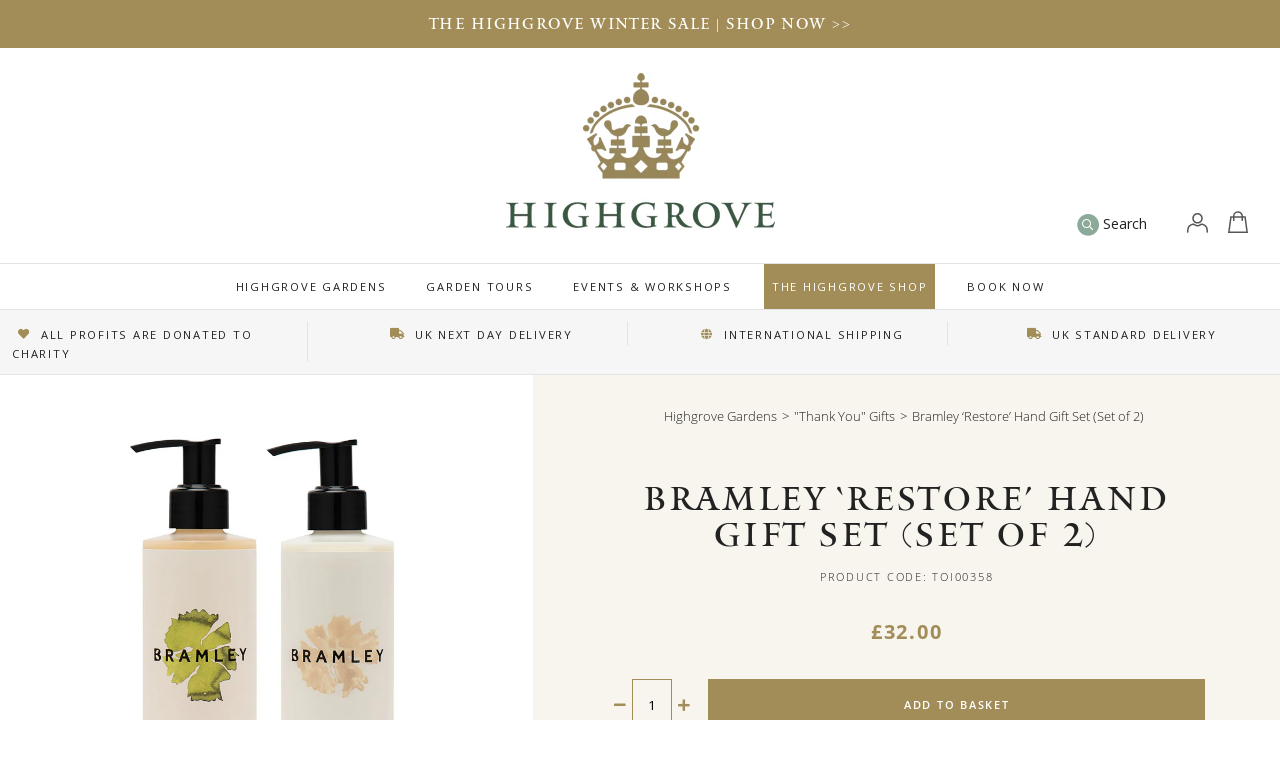

--- FILE ---
content_type: text/html; charset=utf-8
request_url: https://www.highgrovegardens.com/collections/thank-you-gifts/products/bramley-restore-hand-gift-set-set-of-2
body_size: 41883
content:
<!doctype html>
<!--[if IE 9]> <html class="ie9 no-js supports-no-cookies" lang="en"> <![endif]-->
<!--[if (gt IE 9)|!(IE)]><!--> <html class="no-js supports-no-cookies" lang="en"> <!--<![endif]-->
<head>






  <script src="https://r1-t.trackedlink.net/_dmpt.js" type="text/javascript"></script>
<!-- Google Tag Manager -->
<script>(function(w,d,s,l,i){w[l]=w[l]||[];w[l].push({'gtm.start':
new Date().getTime(),event:'gtm.js'});var f=d.getElementsByTagName(s)[0],
j=d.createElement(s),dl=l!='dataLayer'?'&l='+l:'';j.async=true;j.src=
'https://www.googletagmanager.com/gtm.js?id='+i+dl;f.parentNode.insertBefore(j,f);
})(window,document,'script','dataLayer','GTM-MFQSHT');</script>
<!-- End Google Tag Manager -->
  <meta charset="utf-8">
  <meta http-equiv="X-UA-Compatible" content="IE=edge">
  <meta name="viewport" content="width=device-width,initial-scale=1,viewport-fit=cover,user-scalable=no">
  <meta name="theme-color" content="#a28d58">
  <meta name="google-site-verification" content="uEPYEALeoSD_hnqhzGh1rYOFvgQyLzbeBvCyE66rwLQ" />
  <link rel="canonical" href="https://www.highgrovegardens.com/products/bramley-restore-hand-gift-set-set-of-2">
  <link rel="preconnect" href="//v.shopify.com">
  <link rel="preconnect" href="//cdn.shopify.com">
  <link rel="preconnect" href="//static.tacdn.com">
  <link rel="preconnect" href="//fonts.gstatic.com" crossorigin>
  <link rel="preconnect" href="//widget.trustpilot.com">
  <script>
    var dm_insight_id ='DM-5208121461-01';(function(w,d,u,t,o,c)
{w['dmtrackingobjectname']=o;c=d.createElement(t);c.async=1;c.src=u;
t=d.getElementsByTagName(t)
[0];t.parentNode.insertBefore(c,t);w[o]=w[o]||function()
{(w[o].q=w[o].q||[]).push(arguments);};w[o]('track');})(window, 
document, '//static.trackedweb.net/js/_dmptv4.js', 'script', 'dmPt');
  </script>
<!-- Hotjar Tracking Code for https://www.highgrovegardens.com/ -->
<script>
    (function(h,o,t,j,a,r){
        h.hj=h.hj||function(){(h.hj.q=h.hj.q||[]).push(arguments)};
        h._hjSettings={hjid:3165621,hjsv:6};
        a=o.getElementsByTagName('head')[0];
        r=o.createElement('script');r.async=1;
        r.src=t+h._hjSettings.hjid+j+h._hjSettings.hjsv;
        a.appendChild(r);
    })(window,document,'https://static.hotjar.com/c/hotjar-','.js?sv=');
</script>
  
  
    <link rel="shortcut icon" href="//www.highgrovegardens.com/cdn/shop/files/HG_MASTER_TCrown_32x32.png?v=1674211292" type="image/png">
  
  
  
  <title>
    Bramley ‘Restore’ Hand Gift Set (Set of 2) | Highgrove Shop &amp; Gardens
    
    
    
  </title>
  
    <meta name="description" content="Two of Bramley’s most popular products, the antibacterial hand wash and nourishing hand cream, are made from naturally derived ingredients, contain essential oils of lavender, geranium and petitgrain that have remarkable qualities, and come in a beautiful floral gift box.">
  
  
<meta property="og:site_name" content="Highgrove">
<meta property="og:url" content="https://www.highgrovegardens.com/products/bramley-restore-hand-gift-set-set-of-2">
<meta property="og:title" content="Bramley ‘Restore’ Hand Gift Set (Set of 2)">
<meta property="og:type" content="product">
<meta property="og:description" content="Two of Bramley’s most popular products, the antibacterial hand wash and nourishing hand cream, are made from naturally derived ingredients, contain essential oils of lavender, geranium and petitgrain that have remarkable qualities, and come in a beautiful floral gift box."><meta property="og:price:amount" content="32.00">
  <meta property="og:price:currency" content="GBP"><meta property="og:image" content="http://www.highgrovegardens.com/cdn/shop/files/TOI00358---Restore-Hand-Gift-Set_1024x1024.jpg?v=1687879927">
<meta property="og:image:secure_url" content="https://www.highgrovegardens.com/cdn/shop/files/TOI00358---Restore-Hand-Gift-Set_1024x1024.jpg?v=1687879927">

<meta name="twitter:site" content="@highgrovegarden">
<meta name="twitter:card" content="summary_large_image">
<meta name="twitter:title" content="Bramley ‘Restore’ Hand Gift Set (Set of 2)">
<meta name="twitter:description" content="Two of Bramley’s most popular products, the antibacterial hand wash and nourishing hand cream, are made from naturally derived ingredients, contain essential oils of lavender, geranium and petitgrain that have remarkable qualities, and come in a beautiful floral gift box.">

  
  
  <link rel="stylesheet" href="https://use.typekit.net/nbr0ayt.css">
  <link href="//www.highgrovegardens.com/cdn/shop/t/88/assets/style.css?v=135572545723082827261768562395" rel="stylesheet" type="text/css" media="all" />
  <link href="//www.highgrovegardens.com/cdn/shop/t/88/assets/custom.css?v=81505420380537794041757680412" rel="stylesheet" type="text/css" media="all" />
  <script>
    document.documentElement.className = document.documentElement.className.replace('no-js', 'js');
    window.theme = {
      strings: {
        addToCart: "Add to Basket",
        soldOut: "Sold Out",
        unavailable: "Unavailable"
      },
      moneyFormat: "£{{amount}}"
    };
  </script>
  
  <!--[if (gt IE 9)|!(IE)]><!--><script src="//www.highgrovegardens.com/cdn/shop/t/88/assets/scripts.min.js?v=86097094865699398591757680412" defer="defer"></script><!--<![endif]-->
  <!--[if lt IE 9]><script src="//www.highgrovegardens.com/cdn/shop/t/88/assets/scripts.min.js?v=86097094865699398591757680412"></script><![endif]-->
  <link rel="stylesheet" href="https://pro.fontawesome.com/releases/v5.3.1/css/all.css?v=17092018" integrity="sha384-9ralMzdK1QYsk4yBY680hmsb4/hJ98xK3w0TIaJ3ll4POWpWUYaA2bRjGGujGT8w" crossorigin="anonymous">
  <script src="//searchserverapi.com/widgets/shopify/init.js?a=2Z4n1O5A9e">></script>
  
  <script>window.performance && window.performance.mark && window.performance.mark('shopify.content_for_header.start');</script><meta name="google-site-verification" content="o5fIEyAoKqHc1ytPnKUlXX0s18ip1PXAITwJtnSJoHI">
<meta name="facebook-domain-verification" content="f7l3cqrrvuvqa7whib8hxicvhiz35i">
<meta name="facebook-domain-verification" content="uvae0hish052ud6xinksbtiw9wdo16">
<meta name="facebook-domain-verification" content="q0h5j55pqlfpt3m3cean3nrxogxrv1">
<meta id="shopify-digital-wallet" name="shopify-digital-wallet" content="/2102329391/digital_wallets/dialog">
<meta name="shopify-checkout-api-token" content="15e1f640eb8da04615ed2a8df63795b3">
<meta id="in-context-paypal-metadata" data-shop-id="2102329391" data-venmo-supported="false" data-environment="production" data-locale="en_US" data-paypal-v4="true" data-currency="GBP">
<link rel="alternate" type="application/json+oembed" href="https://www.highgrovegardens.com/products/bramley-restore-hand-gift-set-set-of-2.oembed">
<script async="async" src="/checkouts/internal/preloads.js?locale=en-GB"></script>
<link rel="preconnect" href="https://shop.app" crossorigin="anonymous">
<script async="async" src="https://shop.app/checkouts/internal/preloads.js?locale=en-GB&shop_id=2102329391" crossorigin="anonymous"></script>
<script id="apple-pay-shop-capabilities" type="application/json">{"shopId":2102329391,"countryCode":"GB","currencyCode":"GBP","merchantCapabilities":["supports3DS"],"merchantId":"gid:\/\/shopify\/Shop\/2102329391","merchantName":"Highgrove","requiredBillingContactFields":["postalAddress","email","phone"],"requiredShippingContactFields":["postalAddress","email","phone"],"shippingType":"shipping","supportedNetworks":["visa","maestro","masterCard","amex","discover","elo"],"total":{"type":"pending","label":"Highgrove","amount":"1.00"},"shopifyPaymentsEnabled":true,"supportsSubscriptions":true}</script>
<script id="shopify-features" type="application/json">{"accessToken":"15e1f640eb8da04615ed2a8df63795b3","betas":["rich-media-storefront-analytics"],"domain":"www.highgrovegardens.com","predictiveSearch":true,"shopId":2102329391,"locale":"en"}</script>
<script>var Shopify = Shopify || {};
Shopify.shop = "highgrove-gardens.myshopify.com";
Shopify.locale = "en";
Shopify.currency = {"active":"GBP","rate":"1.0"};
Shopify.country = "GB";
Shopify.theme = {"name":"Copy of highgrove\/development","id":185087066494,"schema_name":"Highgrove","schema_version":"0.1.0","theme_store_id":null,"role":"main"};
Shopify.theme.handle = "null";
Shopify.theme.style = {"id":null,"handle":null};
Shopify.cdnHost = "www.highgrovegardens.com/cdn";
Shopify.routes = Shopify.routes || {};
Shopify.routes.root = "/";</script>
<script type="module">!function(o){(o.Shopify=o.Shopify||{}).modules=!0}(window);</script>
<script>!function(o){function n(){var o=[];function n(){o.push(Array.prototype.slice.apply(arguments))}return n.q=o,n}var t=o.Shopify=o.Shopify||{};t.loadFeatures=n(),t.autoloadFeatures=n()}(window);</script>
<script>
  window.ShopifyPay = window.ShopifyPay || {};
  window.ShopifyPay.apiHost = "shop.app\/pay";
  window.ShopifyPay.redirectState = null;
</script>
<script id="shop-js-analytics" type="application/json">{"pageType":"product"}</script>
<script defer="defer" async type="module" src="//www.highgrovegardens.com/cdn/shopifycloud/shop-js/modules/v2/client.init-shop-cart-sync_BT-GjEfc.en.esm.js"></script>
<script defer="defer" async type="module" src="//www.highgrovegardens.com/cdn/shopifycloud/shop-js/modules/v2/chunk.common_D58fp_Oc.esm.js"></script>
<script defer="defer" async type="module" src="//www.highgrovegardens.com/cdn/shopifycloud/shop-js/modules/v2/chunk.modal_xMitdFEc.esm.js"></script>
<script type="module">
  await import("//www.highgrovegardens.com/cdn/shopifycloud/shop-js/modules/v2/client.init-shop-cart-sync_BT-GjEfc.en.esm.js");
await import("//www.highgrovegardens.com/cdn/shopifycloud/shop-js/modules/v2/chunk.common_D58fp_Oc.esm.js");
await import("//www.highgrovegardens.com/cdn/shopifycloud/shop-js/modules/v2/chunk.modal_xMitdFEc.esm.js");

  window.Shopify.SignInWithShop?.initShopCartSync?.({"fedCMEnabled":true,"windoidEnabled":true});

</script>
<script>
  window.Shopify = window.Shopify || {};
  if (!window.Shopify.featureAssets) window.Shopify.featureAssets = {};
  window.Shopify.featureAssets['shop-js'] = {"shop-cart-sync":["modules/v2/client.shop-cart-sync_DZOKe7Ll.en.esm.js","modules/v2/chunk.common_D58fp_Oc.esm.js","modules/v2/chunk.modal_xMitdFEc.esm.js"],"init-fed-cm":["modules/v2/client.init-fed-cm_B6oLuCjv.en.esm.js","modules/v2/chunk.common_D58fp_Oc.esm.js","modules/v2/chunk.modal_xMitdFEc.esm.js"],"shop-cash-offers":["modules/v2/client.shop-cash-offers_D2sdYoxE.en.esm.js","modules/v2/chunk.common_D58fp_Oc.esm.js","modules/v2/chunk.modal_xMitdFEc.esm.js"],"shop-login-button":["modules/v2/client.shop-login-button_QeVjl5Y3.en.esm.js","modules/v2/chunk.common_D58fp_Oc.esm.js","modules/v2/chunk.modal_xMitdFEc.esm.js"],"pay-button":["modules/v2/client.pay-button_DXTOsIq6.en.esm.js","modules/v2/chunk.common_D58fp_Oc.esm.js","modules/v2/chunk.modal_xMitdFEc.esm.js"],"shop-button":["modules/v2/client.shop-button_DQZHx9pm.en.esm.js","modules/v2/chunk.common_D58fp_Oc.esm.js","modules/v2/chunk.modal_xMitdFEc.esm.js"],"avatar":["modules/v2/client.avatar_BTnouDA3.en.esm.js"],"init-windoid":["modules/v2/client.init-windoid_CR1B-cfM.en.esm.js","modules/v2/chunk.common_D58fp_Oc.esm.js","modules/v2/chunk.modal_xMitdFEc.esm.js"],"init-shop-for-new-customer-accounts":["modules/v2/client.init-shop-for-new-customer-accounts_C_vY_xzh.en.esm.js","modules/v2/client.shop-login-button_QeVjl5Y3.en.esm.js","modules/v2/chunk.common_D58fp_Oc.esm.js","modules/v2/chunk.modal_xMitdFEc.esm.js"],"init-shop-email-lookup-coordinator":["modules/v2/client.init-shop-email-lookup-coordinator_BI7n9ZSv.en.esm.js","modules/v2/chunk.common_D58fp_Oc.esm.js","modules/v2/chunk.modal_xMitdFEc.esm.js"],"init-shop-cart-sync":["modules/v2/client.init-shop-cart-sync_BT-GjEfc.en.esm.js","modules/v2/chunk.common_D58fp_Oc.esm.js","modules/v2/chunk.modal_xMitdFEc.esm.js"],"shop-toast-manager":["modules/v2/client.shop-toast-manager_DiYdP3xc.en.esm.js","modules/v2/chunk.common_D58fp_Oc.esm.js","modules/v2/chunk.modal_xMitdFEc.esm.js"],"init-customer-accounts":["modules/v2/client.init-customer-accounts_D9ZNqS-Q.en.esm.js","modules/v2/client.shop-login-button_QeVjl5Y3.en.esm.js","modules/v2/chunk.common_D58fp_Oc.esm.js","modules/v2/chunk.modal_xMitdFEc.esm.js"],"init-customer-accounts-sign-up":["modules/v2/client.init-customer-accounts-sign-up_iGw4briv.en.esm.js","modules/v2/client.shop-login-button_QeVjl5Y3.en.esm.js","modules/v2/chunk.common_D58fp_Oc.esm.js","modules/v2/chunk.modal_xMitdFEc.esm.js"],"shop-follow-button":["modules/v2/client.shop-follow-button_CqMgW2wH.en.esm.js","modules/v2/chunk.common_D58fp_Oc.esm.js","modules/v2/chunk.modal_xMitdFEc.esm.js"],"checkout-modal":["modules/v2/client.checkout-modal_xHeaAweL.en.esm.js","modules/v2/chunk.common_D58fp_Oc.esm.js","modules/v2/chunk.modal_xMitdFEc.esm.js"],"shop-login":["modules/v2/client.shop-login_D91U-Q7h.en.esm.js","modules/v2/chunk.common_D58fp_Oc.esm.js","modules/v2/chunk.modal_xMitdFEc.esm.js"],"lead-capture":["modules/v2/client.lead-capture_BJmE1dJe.en.esm.js","modules/v2/chunk.common_D58fp_Oc.esm.js","modules/v2/chunk.modal_xMitdFEc.esm.js"],"payment-terms":["modules/v2/client.payment-terms_Ci9AEqFq.en.esm.js","modules/v2/chunk.common_D58fp_Oc.esm.js","modules/v2/chunk.modal_xMitdFEc.esm.js"]};
</script>
<script>(function() {
  var isLoaded = false;
  function asyncLoad() {
    if (isLoaded) return;
    isLoaded = true;
    var urls = ["https:\/\/ecommplugins-trustboxsettings.trustpilot.com\/highgrove-gardens.myshopify.com.js?settings=1759311562961\u0026shop=highgrove-gardens.myshopify.com","https:\/\/ecommplugins-scripts.trustpilot.com\/v2.1\/js\/header.min.js?settings=eyJrZXkiOiJSNjB1QkVTaTUzUFBNYkdUIiwicyI6InNrdSJ9\u0026v=2.5\u0026shop=highgrove-gardens.myshopify.com","https:\/\/l.getsitecontrol.com\/pwp6zl84.js?shop=highgrove-gardens.myshopify.com","https:\/\/cdn.logbase.io\/lb-upsell-wrapper.js?shop=highgrove-gardens.myshopify.com","https:\/\/widget.trustpilot.com\/bootstrap\/v5\/tp.widget.sync.bootstrap.min.js?shop=highgrove-gardens.myshopify.com","https:\/\/ecommplugins-scripts.trustpilot.com\/v2.1\/js\/success.min.js?settings=eyJrZXkiOiJSNjB1QkVTaTUzUFBNYkdUIiwicyI6InNrdSIsInQiOlsib3JkZXJzL2Z1bGZpbGxlZCJdLCJ2IjoiIiwiYSI6IlNob3BpZnktMjAxOS0wNCJ9\u0026shop=highgrove-gardens.myshopify.com","https:\/\/searchanise-ef84.kxcdn.com\/widgets\/shopify\/init.js?a=2Z4n1O5A9e\u0026shop=highgrove-gardens.myshopify.com"];
    for (var i = 0; i < urls.length; i++) {
      var s = document.createElement('script');
      s.type = 'text/javascript';
      s.async = true;
      s.src = urls[i];
      var x = document.getElementsByTagName('script')[0];
      x.parentNode.insertBefore(s, x);
    }
  };
  if(window.attachEvent) {
    window.attachEvent('onload', asyncLoad);
  } else {
    window.addEventListener('load', asyncLoad, false);
  }
})();</script>
<script id="__st">var __st={"a":2102329391,"offset":0,"reqid":"0c8b8f54-6a90-4f2f-9011-a9bf1a200960-1769430674","pageurl":"www.highgrovegardens.com\/collections\/thank-you-gifts\/products\/bramley-restore-hand-gift-set-set-of-2","u":"4109065e007d","p":"product","rtyp":"product","rid":7280337518639};</script>
<script>window.ShopifyPaypalV4VisibilityTracking = true;</script>
<script id="captcha-bootstrap">!function(){'use strict';const t='contact',e='account',n='new_comment',o=[[t,t],['blogs',n],['comments',n],[t,'customer']],c=[[e,'customer_login'],[e,'guest_login'],[e,'recover_customer_password'],[e,'create_customer']],r=t=>t.map((([t,e])=>`form[action*='/${t}']:not([data-nocaptcha='true']) input[name='form_type'][value='${e}']`)).join(','),a=t=>()=>t?[...document.querySelectorAll(t)].map((t=>t.form)):[];function s(){const t=[...o],e=r(t);return a(e)}const i='password',u='form_key',d=['recaptcha-v3-token','g-recaptcha-response','h-captcha-response',i],f=()=>{try{return window.sessionStorage}catch{return}},m='__shopify_v',_=t=>t.elements[u];function p(t,e,n=!1){try{const o=window.sessionStorage,c=JSON.parse(o.getItem(e)),{data:r}=function(t){const{data:e,action:n}=t;return t[m]||n?{data:e,action:n}:{data:t,action:n}}(c);for(const[e,n]of Object.entries(r))t.elements[e]&&(t.elements[e].value=n);n&&o.removeItem(e)}catch(o){console.error('form repopulation failed',{error:o})}}const l='form_type',E='cptcha';function T(t){t.dataset[E]=!0}const w=window,h=w.document,L='Shopify',v='ce_forms',y='captcha';let A=!1;((t,e)=>{const n=(g='f06e6c50-85a8-45c8-87d0-21a2b65856fe',I='https://cdn.shopify.com/shopifycloud/storefront-forms-hcaptcha/ce_storefront_forms_captcha_hcaptcha.v1.5.2.iife.js',D={infoText:'Protected by hCaptcha',privacyText:'Privacy',termsText:'Terms'},(t,e,n)=>{const o=w[L][v],c=o.bindForm;if(c)return c(t,g,e,D).then(n);var r;o.q.push([[t,g,e,D],n]),r=I,A||(h.body.append(Object.assign(h.createElement('script'),{id:'captcha-provider',async:!0,src:r})),A=!0)});var g,I,D;w[L]=w[L]||{},w[L][v]=w[L][v]||{},w[L][v].q=[],w[L][y]=w[L][y]||{},w[L][y].protect=function(t,e){n(t,void 0,e),T(t)},Object.freeze(w[L][y]),function(t,e,n,w,h,L){const[v,y,A,g]=function(t,e,n){const i=e?o:[],u=t?c:[],d=[...i,...u],f=r(d),m=r(i),_=r(d.filter((([t,e])=>n.includes(e))));return[a(f),a(m),a(_),s()]}(w,h,L),I=t=>{const e=t.target;return e instanceof HTMLFormElement?e:e&&e.form},D=t=>v().includes(t);t.addEventListener('submit',(t=>{const e=I(t);if(!e)return;const n=D(e)&&!e.dataset.hcaptchaBound&&!e.dataset.recaptchaBound,o=_(e),c=g().includes(e)&&(!o||!o.value);(n||c)&&t.preventDefault(),c&&!n&&(function(t){try{if(!f())return;!function(t){const e=f();if(!e)return;const n=_(t);if(!n)return;const o=n.value;o&&e.removeItem(o)}(t);const e=Array.from(Array(32),(()=>Math.random().toString(36)[2])).join('');!function(t,e){_(t)||t.append(Object.assign(document.createElement('input'),{type:'hidden',name:u})),t.elements[u].value=e}(t,e),function(t,e){const n=f();if(!n)return;const o=[...t.querySelectorAll(`input[type='${i}']`)].map((({name:t})=>t)),c=[...d,...o],r={};for(const[a,s]of new FormData(t).entries())c.includes(a)||(r[a]=s);n.setItem(e,JSON.stringify({[m]:1,action:t.action,data:r}))}(t,e)}catch(e){console.error('failed to persist form',e)}}(e),e.submit())}));const S=(t,e)=>{t&&!t.dataset[E]&&(n(t,e.some((e=>e===t))),T(t))};for(const o of['focusin','change'])t.addEventListener(o,(t=>{const e=I(t);D(e)&&S(e,y())}));const B=e.get('form_key'),M=e.get(l),P=B&&M;t.addEventListener('DOMContentLoaded',(()=>{const t=y();if(P)for(const e of t)e.elements[l].value===M&&p(e,B);[...new Set([...A(),...v().filter((t=>'true'===t.dataset.shopifyCaptcha))])].forEach((e=>S(e,t)))}))}(h,new URLSearchParams(w.location.search),n,t,e,['guest_login'])})(!0,!0)}();</script>
<script integrity="sha256-4kQ18oKyAcykRKYeNunJcIwy7WH5gtpwJnB7kiuLZ1E=" data-source-attribution="shopify.loadfeatures" defer="defer" src="//www.highgrovegardens.com/cdn/shopifycloud/storefront/assets/storefront/load_feature-a0a9edcb.js" crossorigin="anonymous"></script>
<script crossorigin="anonymous" defer="defer" src="//www.highgrovegardens.com/cdn/shopifycloud/storefront/assets/shopify_pay/storefront-65b4c6d7.js?v=20250812"></script>
<script data-source-attribution="shopify.dynamic_checkout.dynamic.init">var Shopify=Shopify||{};Shopify.PaymentButton=Shopify.PaymentButton||{isStorefrontPortableWallets:!0,init:function(){window.Shopify.PaymentButton.init=function(){};var t=document.createElement("script");t.src="https://www.highgrovegardens.com/cdn/shopifycloud/portable-wallets/latest/portable-wallets.en.js",t.type="module",document.head.appendChild(t)}};
</script>
<script data-source-attribution="shopify.dynamic_checkout.buyer_consent">
  function portableWalletsHideBuyerConsent(e){var t=document.getElementById("shopify-buyer-consent"),n=document.getElementById("shopify-subscription-policy-button");t&&n&&(t.classList.add("hidden"),t.setAttribute("aria-hidden","true"),n.removeEventListener("click",e))}function portableWalletsShowBuyerConsent(e){var t=document.getElementById("shopify-buyer-consent"),n=document.getElementById("shopify-subscription-policy-button");t&&n&&(t.classList.remove("hidden"),t.removeAttribute("aria-hidden"),n.addEventListener("click",e))}window.Shopify?.PaymentButton&&(window.Shopify.PaymentButton.hideBuyerConsent=portableWalletsHideBuyerConsent,window.Shopify.PaymentButton.showBuyerConsent=portableWalletsShowBuyerConsent);
</script>
<script data-source-attribution="shopify.dynamic_checkout.cart.bootstrap">document.addEventListener("DOMContentLoaded",(function(){function t(){return document.querySelector("shopify-accelerated-checkout-cart, shopify-accelerated-checkout")}if(t())Shopify.PaymentButton.init();else{new MutationObserver((function(e,n){t()&&(Shopify.PaymentButton.init(),n.disconnect())})).observe(document.body,{childList:!0,subtree:!0})}}));
</script>
<link id="shopify-accelerated-checkout-styles" rel="stylesheet" media="screen" href="https://www.highgrovegardens.com/cdn/shopifycloud/portable-wallets/latest/accelerated-checkout-backwards-compat.css" crossorigin="anonymous">
<style id="shopify-accelerated-checkout-cart">
        #shopify-buyer-consent {
  margin-top: 1em;
  display: inline-block;
  width: 100%;
}

#shopify-buyer-consent.hidden {
  display: none;
}

#shopify-subscription-policy-button {
  background: none;
  border: none;
  padding: 0;
  text-decoration: underline;
  font-size: inherit;
  cursor: pointer;
}

#shopify-subscription-policy-button::before {
  box-shadow: none;
}

      </style>

<script>window.performance && window.performance.mark && window.performance.mark('shopify.content_for_header.end');</script>

<script>window.BOLD = window.BOLD || {};
    window.BOLD.common = window.BOLD.common || {};
    window.BOLD.common.Shopify = window.BOLD.common.Shopify || {};
    window.BOLD.common.Shopify.shop = {
      domain: 'www.highgrovegardens.com',
      permanent_domain: 'highgrove-gardens.myshopify.com',
      url: 'https://www.highgrovegardens.com',
      secure_url: 'https://www.highgrovegardens.com',
      money_format: "£{{amount}}",
      currency: "GBP"
    };
    window.BOLD.common.Shopify.customer = {
      id: null,
      tags: null,
    };
    window.BOLD.common.Shopify.cart = {"note":null,"attributes":{},"original_total_price":0,"total_price":0,"total_discount":0,"total_weight":0.0,"item_count":0,"items":[],"requires_shipping":false,"currency":"GBP","items_subtotal_price":0,"cart_level_discount_applications":[],"checkout_charge_amount":0};
    window.BOLD.common.template = 'product';window.BOLD.common.Shopify.formatMoney = function(money, format) {
        function n(t, e) {
            return "undefined" == typeof t ? e : t
        }
        function r(t, e, r, i) {
            if (e = n(e, 2),
                r = n(r, ","),
                i = n(i, "."),
            isNaN(t) || null == t)
                return 0;
            t = (t / 100).toFixed(e);
            var o = t.split(".")
                , a = o[0].replace(/(\d)(?=(\d\d\d)+(?!\d))/g, "$1" + r)
                , s = o[1] ? i + o[1] : "";
            return a + s
        }
        "string" == typeof money && (money = money.replace(".", ""));
        var i = ""
            , o = /\{\{\s*(\w+)\s*\}\}/
            , a = format || window.BOLD.common.Shopify.shop.money_format || window.Shopify.money_format || "$ {{ amount }}";
        switch (a.match(o)[1]) {
            case "amount":
                i = r(money, 2, ",", ".");
                break;
            case "amount_no_decimals":
                i = r(money, 0, ",", ".");
                break;
            case "amount_with_comma_separator":
                i = r(money, 2, ".", ",");
                break;
            case "amount_no_decimals_with_comma_separator":
                i = r(money, 0, ".", ",");
                break;
            case "amount_with_space_separator":
                i = r(money, 2, " ", ",");
                break;
            case "amount_no_decimals_with_space_separator":
                i = r(money, 0, " ", ",");
                break;
            case "amount_with_apostrophe_separator":
                i = r(money, 2, "'", ".");
                break;
        }
        return a.replace(o, i);
    };
    window.BOLD.common.Shopify.saveProduct = function (handle, product) {
      if (typeof handle === 'string' && typeof window.BOLD.common.Shopify.products[handle] === 'undefined') {
        if (typeof product === 'number') {
          window.BOLD.common.Shopify.handles[product] = handle;
          product = { id: product };
        }
        window.BOLD.common.Shopify.products[handle] = product;
      }
    };
    window.BOLD.common.Shopify.saveVariant = function (variant_id, variant) {
      if (typeof variant_id === 'number' && typeof window.BOLD.common.Shopify.variants[variant_id] === 'undefined') {
        window.BOLD.common.Shopify.variants[variant_id] = variant;
      }
    };window.BOLD.common.Shopify.products = window.BOLD.common.Shopify.products || {};
    window.BOLD.common.Shopify.variants = window.BOLD.common.Shopify.variants || {};
    window.BOLD.common.Shopify.handles = window.BOLD.common.Shopify.handles || {};window.BOLD.common.Shopify.handle = "bramley-restore-hand-gift-set-set-of-2"
window.BOLD.common.Shopify.saveProduct("bramley-restore-hand-gift-set-set-of-2", 7280337518639);window.BOLD.common.Shopify.saveVariant(41672655208495, { product_id: 7280337518639, product_handle: "bramley-restore-hand-gift-set-set-of-2", price: 3200, group_id: '', csp_metafield: {}});window.BOLD.apps_installed = {"Product Upsell":3} || {};window.BOLD.common.Shopify.saveProduct("the-king-charles-iii-edition-bear", 7281778556975);window.BOLD.common.Shopify.saveVariant(41677914177583, { product_id: 7281778556975, product_handle: "the-king-charles-iii-edition-bear", price: 10000, group_id: '', csp_metafield: {}});window.BOLD.common.Shopify.saveProduct("laphroaig-single-malt-whisky-gift-boxed", 1251764240431);window.BOLD.common.Shopify.saveVariant(11815372193839, { product_id: 1251764240431, product_handle: "laphroaig-single-malt-whisky-gift-boxed", price: 11500, group_id: '', csp_metafield: {}});window.BOLD.common.Shopify.saveProduct("highgrove-laphroaig-12-year-old-islay-single-malt-whisky-two-glass-tumblers-gift-set", 4720079110191);window.BOLD.common.Shopify.saveVariant(32571278589999, { product_id: 4720079110191, product_handle: "highgrove-laphroaig-12-year-old-islay-single-malt-whisky-two-glass-tumblers-gift-set", price: 14500, group_id: '', csp_metafield: {}});window.BOLD.common.Shopify.saveProduct("hrh-the-prince-charles-prince-of-wales-highgrove-gardens-watercolours-notecard-wallet", 7251363397679);window.BOLD.common.Shopify.saveVariant(41595073658927, { product_id: 7251363397679, product_handle: "hrh-the-prince-charles-prince-of-wales-highgrove-gardens-watercolours-notecard-wallet", price: 1195, group_id: '', csp_metafield: {}});window.BOLD.common.Shopify.saveProduct("hrh-the-prince-charles-prince-of-wales-royal-residences-watercolours-notecard-wallet", 7251363463215);window.BOLD.common.Shopify.saveVariant(41595073724463, { product_id: 7251363463215, product_handle: "hrh-the-prince-charles-prince-of-wales-royal-residences-watercolours-notecard-wallet", price: 1195, group_id: '', csp_metafield: {}});window.BOLD.common.Shopify.saveProduct("highgrove-milk-chocolate-giant-coin", 6755562979375);window.BOLD.common.Shopify.saveVariant(40021015101487, { product_id: 6755562979375, product_handle: "highgrove-milk-chocolate-giant-coin", price: 495, group_id: '', csp_metafield: {}});window.BOLD.common.Shopify.saveProduct("highgrove-organic-salted-caramel-fudge-box", 1251806085167);window.BOLD.common.Shopify.saveVariant(11815433568303, { product_id: 1251806085167, product_handle: "highgrove-organic-salted-caramel-fudge-box", price: 850, group_id: '', csp_metafield: {}});window.BOLD.common.Shopify.saveProduct("highgrove-organic-prosecco", 1371343454255);window.BOLD.common.Shopify.saveVariant(12529081417775, { product_id: 1371343454255, product_handle: "highgrove-organic-prosecco", price: 1695, group_id: '', csp_metafield: {}});window.BOLD.common.Shopify.saveProduct("highgrove-claret", 1251671867439);window.BOLD.common.Shopify.saveVariant(11815168049199, { product_id: 1251671867439, product_handle: "highgrove-claret", price: 1550, group_id: '', csp_metafield: {}});window.BOLD.common.Shopify.saveProduct("champagne-in-a-box", 6790791495727);window.BOLD.common.Shopify.saveVariant(40210098683951, { product_id: 6790791495727, product_handle: "champagne-in-a-box", price: 4950, group_id: '', csp_metafield: {}});window.BOLD.common.Shopify.saveProduct("gift-boxed-organic-reserved-port", 1251753459759);window.BOLD.common.Shopify.saveVariant(11815352172591, { product_id: 1251753459759, product_handle: "gift-boxed-organic-reserved-port", price: 3250, group_id: '', csp_metafield: {}});window.BOLD.common.Shopify.saveProduct("highgrove-wine-gift-box", 6770189565999);window.BOLD.common.Shopify.saveVariant(40099525984303, { product_id: 6770189565999, product_handle: "highgrove-wine-gift-box", price: 5000, group_id: '', csp_metafield: {}});window.BOLD.common.Shopify.saveProduct("highgrove-garden-botanical-gin-two-glass-tumblers-gift-set", 4720054304815);window.BOLD.common.Shopify.saveVariant(32571177762863, { product_id: 4720054304815, product_handle: "highgrove-garden-botanical-gin-two-glass-tumblers-gift-set", price: 9000, group_id: '', csp_metafield: {}});window.BOLD.common.Shopify.saveProduct("highgrove-tea-for-two-hamper", 7083677450287);window.BOLD.common.Shopify.saveVariant(41078667149359, { product_id: 7083677450287, product_handle: "highgrove-tea-for-two-hamper", price: 9000, group_id: '', csp_metafield: {}});window.BOLD.common.Shopify.saveProduct("highgrove-garden-teracotta-candle", 1251579330607);window.BOLD.common.Shopify.saveVariant(11814429786159, { product_id: 1251579330607, product_handle: "highgrove-garden-teracotta-candle", price: 1495, group_id: '', csp_metafield: {}});window.BOLD.common.Shopify.saveProduct("crown-decoration", 1251752443951);window.BOLD.common.Shopify.saveVariant(11815350763567, { product_id: 1251752443951, product_handle: "crown-decoration", price: 1495, group_id: '', csp_metafield: {}});window.BOLD.common.Shopify.saveProduct("prince-of-wales-check-tie", 4452048011311);window.BOLD.common.Shopify.saveVariant(31665562517551, { product_id: 4452048011311, product_handle: "prince-of-wales-check-tie", price: 3495, group_id: '', csp_metafield: {}});window.BOLD.common.Shopify.saveProduct("wool-scarf-dumfries-house-tweed", 6761925640239);window.BOLD.common.Shopify.saveVariant(40049409720367, { product_id: 6761925640239, product_handle: "wool-scarf-dumfries-house-tweed", price: 3750, group_id: '', csp_metafield: {}});window.BOLD.common.Shopify.saveProduct("bramley-greenhouse-gift-set", 6765509247023);window.BOLD.common.Shopify.saveVariant(40071917436975, { product_id: 6765509247023, product_handle: "bramley-greenhouse-gift-set", price: 3800, group_id: '', csp_metafield: {}});window.BOLD.common.Shopify.saveProduct("bramley-restore-hand-gift-set-set-of-2", 7280337518639);window.BOLD.common.Shopify.saveVariant(41672655208495, { product_id: 7280337518639, product_handle: "bramley-restore-hand-gift-set-set-of-2", price: 3200, group_id: '', csp_metafield: {}});window.BOLD.common.Shopify.saveProduct("bramley-revive-body-gift-set-set-of-2", 7280339746863);window.BOLD.common.Shopify.saveVariant(41672661860399, { product_id: 7280339746863, product_handle: "bramley-revive-body-gift-set-set-of-2", price: 3200, group_id: '', csp_metafield: {}});window.BOLD.common.Shopify.saveProduct("bramley-discovery-bath-gift-set-set-of-2", 7279168127023);window.BOLD.common.Shopify.saveVariant(41667049750575, { product_id: 7279168127023, product_handle: "bramley-discovery-bath-gift-set-set-of-2", price: 1600, group_id: '', csp_metafield: {}});window.BOLD.common.Shopify.saveProduct("bramley-mini-starter-gift-set-set-of-5", 7280337485871);window.BOLD.common.Shopify.saveVariant(41672655175727, { product_id: 7280337485871, product_handle: "bramley-mini-starter-gift-set-set-of-5", price: 2000, group_id: '', csp_metafield: {}});window.BOLD.common.Shopify.saveProduct("highgrove-celebration-hamper", 6548853555247);window.BOLD.common.Shopify.saveVariant(39289471828015, { product_id: 6548853555247, product_handle: "highgrove-celebration-hamper", price: 10500, group_id: '', csp_metafield: {}});window.BOLD.common.Shopify.saveProduct("miniature-raku-hare-sitting", 4351018500143);window.BOLD.common.Shopify.saveVariant(31213433258031, { product_id: 4351018500143, product_handle: "miniature-raku-hare-sitting", price: 3500, group_id: '', csp_metafield: {}});window.BOLD.common.Shopify.saveProduct("bramley-discovery-hand-gift-set-set-of-2", 7279168159791);window.BOLD.common.Shopify.saveVariant(41667049783343, { product_id: 7279168159791, product_handle: "bramley-discovery-hand-gift-set-set-of-2", price: 1600, group_id: '', csp_metafield: {}});window.BOLD.common.Shopify.saveProduct("highgrove-daphne-eau-de-parfum-100ml", 15337266446718);window.BOLD.common.Shopify.saveVariant(55494673760638, { product_id: 15337266446718, product_handle: "highgrove-daphne-eau-de-parfum-100ml", price: 17500, group_id: '', csp_metafield: {}});window.BOLD.common.Shopify.saveProduct("highgrove-afternoon-tea-gift-set", 15618390262142);window.BOLD.common.Shopify.saveVariant(56381456449918, { product_id: 15618390262142, product_handle: "highgrove-afternoon-tea-gift-set", price: 2995, group_id: '', csp_metafield: {}});window.BOLD.common.Shopify.metafields = window.BOLD.common.Shopify.metafields || {};window.BOLD.common.Shopify.metafields["bold_rp"] = {};window.BOLD.common.Shopify.metafields["bold_csp_defaults"] = {};window.BOLD.common.cacheParams = window.BOLD.common.cacheParams || {};
</script><link href="//www.highgrovegardens.com/cdn/shop/t/88/assets/bold-upsell.css?v=51915886505602322711757680412" rel="stylesheet" type="text/css" media="all" />
<link href="//www.highgrovegardens.com/cdn/shop/t/88/assets/bold-upsell-custom.css?v=150135899998303055901757680412" rel="stylesheet" type="text/css" media="all" /><!-- TrustBox script -->
  <script type="text/javascript" src="//widget.trustpilot.com/bootstrap/v5/tp.widget.bootstrap.min.js" async></script>
  <!-- End TrustBox script -->
  
  
  
  
  <!-- "snippets/bookthatapp-widgets.liquid" was not rendered, the associated app was uninstalled -->
<!-- BEGIN app block: shopify://apps/klaviyo-email-marketing-sms/blocks/klaviyo-onsite-embed/2632fe16-c075-4321-a88b-50b567f42507 -->












  <script async src="https://static.klaviyo.com/onsite/js/XgDYdU/klaviyo.js?company_id=XgDYdU"></script>
  <script>!function(){if(!window.klaviyo){window._klOnsite=window._klOnsite||[];try{window.klaviyo=new Proxy({},{get:function(n,i){return"push"===i?function(){var n;(n=window._klOnsite).push.apply(n,arguments)}:function(){for(var n=arguments.length,o=new Array(n),w=0;w<n;w++)o[w]=arguments[w];var t="function"==typeof o[o.length-1]?o.pop():void 0,e=new Promise((function(n){window._klOnsite.push([i].concat(o,[function(i){t&&t(i),n(i)}]))}));return e}}})}catch(n){window.klaviyo=window.klaviyo||[],window.klaviyo.push=function(){var n;(n=window._klOnsite).push.apply(n,arguments)}}}}();</script>

  
    <script id="viewed_product">
      if (item == null) {
        var _learnq = _learnq || [];

        var MetafieldReviews = null
        var MetafieldYotpoRating = null
        var MetafieldYotpoCount = null
        var MetafieldLooxRating = null
        var MetafieldLooxCount = null
        var okendoProduct = null
        var okendoProductReviewCount = null
        var okendoProductReviewAverageValue = null
        try {
          // The following fields are used for Customer Hub recently viewed in order to add reviews.
          // This information is not part of __kla_viewed. Instead, it is part of __kla_viewed_reviewed_items
          MetafieldReviews = {};
          MetafieldYotpoRating = null
          MetafieldYotpoCount = null
          MetafieldLooxRating = null
          MetafieldLooxCount = null

          okendoProduct = null
          // If the okendo metafield is not legacy, it will error, which then requires the new json formatted data
          if (okendoProduct && 'error' in okendoProduct) {
            okendoProduct = null
          }
          okendoProductReviewCount = okendoProduct ? okendoProduct.reviewCount : null
          okendoProductReviewAverageValue = okendoProduct ? okendoProduct.reviewAverageValue : null
        } catch (error) {
          console.error('Error in Klaviyo onsite reviews tracking:', error);
        }

        var item = {
          Name: "Bramley ‘Restore’ Hand Gift Set (Set of 2)",
          ProductID: 7280337518639,
          Categories: ["\"Thank You\" Gifts","Bath \u0026 Body","Bramley Bath \u0026 Body","Non-Events","Standard Products"],
          ImageURL: "https://www.highgrovegardens.com/cdn/shop/files/TOI00358---Restore-Hand-Gift-Set_grande.jpg?v=1687879927",
          URL: "https://www.highgrovegardens.com/products/bramley-restore-hand-gift-set-set-of-2",
          Brand: "Bramley Products Ltd",
          Price: "£32.00",
          Value: "32.00",
          CompareAtPrice: "£0.00"
        };
        _learnq.push(['track', 'Viewed Product', item]);
        _learnq.push(['trackViewedItem', {
          Title: item.Name,
          ItemId: item.ProductID,
          Categories: item.Categories,
          ImageUrl: item.ImageURL,
          Url: item.URL,
          Metadata: {
            Brand: item.Brand,
            Price: item.Price,
            Value: item.Value,
            CompareAtPrice: item.CompareAtPrice
          },
          metafields:{
            reviews: MetafieldReviews,
            yotpo:{
              rating: MetafieldYotpoRating,
              count: MetafieldYotpoCount,
            },
            loox:{
              rating: MetafieldLooxRating,
              count: MetafieldLooxCount,
            },
            okendo: {
              rating: okendoProductReviewAverageValue,
              count: okendoProductReviewCount,
            }
          }
        }]);
      }
    </script>
  




  <script>
    window.klaviyoReviewsProductDesignMode = false
  </script>







<!-- END app block --><!-- BEGIN app block: shopify://apps/sortd-merchandiser/blocks/app-embed/5176d6ef-993f-4869-ba24-87a0a6bedcf9 -->


<script>
window.cmPercents = {
  'product_card_view': 100,
  'product_view': 100,
  'collection_view': 100,
  'product_add': 100,
  'enabled': true,
  'product_card_selector': '[role="main"] a[href*="/products"], #main a[href*="/products"], main a[href*="/products"], #shopify-section-collection-template a[href*="/products"], .collection-matrix.product-list a[href*="/products"]',
  'cart_url': '/cart',
  'store': 'highgrove-gardens.myshopify.com',
  'submit': '[type="submit"]',
  'root_locale': '/',
  'root': '/',
  'collection_url': '/collections/thank-you-gifts',
  'collection_handle': 'thank-you-gifts',
  'collection_id': 279137746991,
  'permissions': 123,
};

window.cmTesting = {
  'tests': '[]',
  'collection_route': '/collections',
  'variantA': '',
  'variantB': '',
  'collection_handle': 'thank-you-gifts',
  'canonical_enabled': false
};

if(!(window.cmPercents.permissions != 123 && sessionStorage.getItem('themePermissions') != 'true')) {
  sessionStorage.setItem('cmTests', window.cmTesting.tests);
}
</script>



<script>
var cmInserted=function(){"use strict";var m=100,t=!1,u="animationName",d="",n="Webkit Moz O ms Khtml".split(" "),e="",i=document.createElement("div"),s={strictlyNew:!0,timeout:20,addImportant:!1};if(i.style.animationName&&(t=!0),!1===t)for(var o=0;o<n.length;o++)if(void 0!==i.style[n[o]+"AnimationName"]){e=n[o],u=e+"AnimationName",d="-"+e.toLowerCase()+"-",t=!0;break}function c(t){return s.strictlyNew&&!0===t.QinsQ}function r(t,n){function e(t){t.animationName!==o&&t[u]!==o||c(t.target)||n(t.target)}var i,o="insQ_"+m++,r=s.addImportant?" !important":"";(i=document.createElement("style")).innerHTML="@"+d+"keyframes "+o+" {  from {  outline: 1px solid transparent  } to {  outline: 0px solid transparent }  }\n"+t+" { animation-duration: 0.001s"+r+"; animation-name: "+o+r+"; "+d+"animation-duration: 0.001s"+r+"; "+d+"animation-name: "+o+r+";  } ",document.head.appendChild(i);var a=setTimeout(function(){document.addEventListener("animationstart",e,!1),document.addEventListener("MSAnimationStart",e,!1),document.addEventListener("webkitAnimationStart",e,!1)},s.timeout);return{destroy:function(){clearTimeout(a),i&&(document.head.removeChild(i),i=null),document.removeEventListener("animationstart",e),document.removeEventListener("MSAnimationStart",e),document.removeEventListener("webkitAnimationStart",e)}}}function a(t){t.QinsQ=!0}function f(t){if(t)for(a(t),t=t.firstChild;t;t=t.nextSibling)void 0!==t&&1===t.nodeType&&f(t)}function l(t,n){var e,i=[],o=function(){clearTimeout(e),e=setTimeout(function(){i.forEach(f),n(i),i=[]},10)};return r(t,function(t){if(!c(t)){a(t);var n=function t(n){return c(n.parentNode)||"BODY"===n.nodeName?n:t(n.parentNode)}(t);i.indexOf(n)<0&&i.push(n),o()}})}function v(n){return!(!t||!n.match(/[^{}]/))&&(s.strictlyNew&&f(document.body),{every:function(t){return r(n,t)},summary:function(t){return l(n,t)}})}return v.config=function(t){for(var n in t)t.hasOwnProperty(n)&&(s[n]=t[n])},v}();"undefined"!=typeof module&&void 0!==module.exports&&(module.exports=cmInserted);
function cmX(){for(var e=(navigator.userAgent||"").toLowerCase(),t=[/bot/,/crawl/,/spider/,/slurp/,/curl/,/wget/,/python-requests/,/axios/,/feedfetcher/,/ia_archiver/,/facebookexternalhit/,/facebot/,/google web preview/,/googlebot/,/bingpreview/,/bingbot/,/duckduckbot/,/baiduspider/,/yandex/,/sogou/,/exabot/,/dotbot/,/msnbot/,/yahoo/,/adsbot/,/mediapartners google/,/developers google/,/embedly/,/quora link preview/,/rogerbot/,/applebot/,/tweetmemebot/,/ahrefsbot/,/semrush/,/mj12bot/,/uptimerobot/,/screamingfrog/,/pinterest/,/whatsapp/,/telegrambot/,/vkshare/,/slackbot/,/discordbot/,/flipboard/,/preview/,/phantomjs/,/headless/,/prerender/,/metauri/,/node-superagent/,/python-urllib/,/java\/[0-9\.]+/,/lighthouse/,/chrome-lighthouse/,/pagespeed/,/yadirectfetcher/,/mailru\//,/daum[ /]/,/gomezagent/,/pingdom/,/rigor/,/postman/,/firephp/,/wappalyzer/,/whatcms\//,/zgrab/,/webglance/,/webkit2png/,/analyzer/,/virtuoso/,/pageburst/,/gozilla\//,/cloudflare/,/cf-network/,/cf-edge/,/cf-connecting-ip/],r=0;r<t.length;r++)if(t[r].test(e))return!0;if(navigator.webdriver||!navigator.languages||0===navigator.languages.length||e.indexOf("headlesschrome")>=0||window._phantom||window.__nightmare||window.callPhantom)return!0;try{if("undefined"!=typeof screen&&window.innerHeight&&screen.height-window.innerHeight<0)return!0}catch(s){}return!1}class CMUtils{constructor(){}saveId(){window?.cmPercents?.collection_id&&sessionStorage.setItem("collectionReferrerId",JSON.stringify({[window.location.href.split("?")[0]]:window.cmPercents.collection_id}))}anyNotFoundIds(e,t){if(void 0!==t){for(let r=0;r<e.length;r++)if(!t[decodeURIComponent(e[r].split("/products/")[1])])return!0}return!1}fetchRedirectedURL(e){return new Promise((t,r)=>{let s=new XMLHttpRequest;s.open("GET",e,!0),s.onload=()=>{200===s.status?t(s.responseURL):r(Error("Failed to fetch redirected URL"))},s.onerror=()=>r(Error("Network error")),s.send()})}filteredProductCards(e,t,r){let s;try{s=JSON.parse(sessionStorage.getItem("viewedProductCards")||'{"cards":[]}')||{cards:[]}}catch(n){s={cards:[]}}let o=[...s.cards];e=[...new Set(e||[])];let i=e.filter(e=>{try{if(e&&e.includes("/products/")&&!s.cards.includes(e.split("/products/")[1].split("?")[0]))return o.push(e.split("/products/")[1].split("?")[0]),!0}catch(t){return!1}});if(sessionStorage.setItem("viewedProductCards",JSON.stringify({cards:o})),void 0!==t){let c=[],l=[];for(let a=0;a<i.length;a++){let d=void 0!==t?t[decodeURIComponent(i[a].split("/products/")[1])]:null;"undefined"!=typeof cmIds&&(d=d??(cmIds.find(e=>e[0]==i[a].split("/products/")[1])??[null,null])[1]),d?l.push(d):c.push(i[a])}return[c,l]}return[i,[]]}trackLinksInView(e,t){let r=new IntersectionObserver(e=>{e.forEach(e=>{e.intersectionRatio>0&&e?.target?.href&&t(e.target.href.replace(/^.*\/\/[^\/]+/,"").split("?")[0],r)})});r.observe(e)}productIdFromCollection(e=1){return new Promise(async(t,r)=>{let s=new XMLHttpRequest;if(!window.location.href){console.error("No location.href available");return}let n=window.location.href.split("?")[0];if(n&&window.cmPercents.root_locale!==window.cmPercents.root){let o;if(sessionStorage.getItem(`collection:${window.cmPercents.collection_url}`))n=sessionStorage.getItem(`collection:${window.cmPercents.collection_url}`);else{try{o=await this.fetchRedirectedURL("https://"+(window.location.host+window.cmPercents.root_locale+"/collections/"+window.cmPercents.collection_handle).replace("//","/"))}catch(i){console.error("Error fetching redirected URL:",i)}o&&(sessionStorage.setItem(`collection:${window.cmPercents.collection_url}`,o),n=o)}}n&&(s.open("GET",`${n}/products.json?limit=250${1!=e?`&page=${e}`:""}`,!0),s.responseType="json",s.onload=async function(){200===s.status&&s?.response?.products?t(s?.response?.products):t(null)},s.onerror=function(){t(null)},s.send())})}get collectionHandle(){let e=document.referrer.split("/");for(var t=0;t<e.length;t++)if("collections"==e[t]&&e.length>t+1)return e[t+1];return null}squashCart(e){let t={};return e.map(e=>t[e.product_id]=e.product_id in t?t[e.product_id]+e.quantity:e.quantity),t}findLineItemDifferences(e,t){let r={};for(let s in e)if(t.hasOwnProperty(s)){let n=e[s]-t[s];n>0&&(r[s]=n)}else r[s]=e[s];return r}get currentCart(){return new Promise((e,t)=>{let r=new XMLHttpRequest;r.open("GET",window.cmPercents.cart_url+".json",!0),r.responseType="json",r.onload=async function(){200===r.status?e(r?.response?.items):e(null)},r.onerror=function(){e(null)},r.send()})}}class CMCheckForTests{constructor(){this.tests=window?.cmPercents?.tests?JSON.parse(window.cmPercents.tests):[];try{this.#a()}catch(e){console.error("Error checking for tests:",e);try{document.body.classList.remove("cm-ab-hide")}catch(t){console.error("Error removing class cm-ab-hide:",t)}}}#b(){return Date.now().toString(36)+Math.random().toString(36).substr(2,25)+"-"+Math.floor(100*Math.random()+1)}#a(){let e=!1;if(window?.cmTesting?.tests&&window?.cmTesting?.collection_handle)try{let t=JSON.parse(window.cmTesting.tests);if(Array.isArray(t)&&t.length>0)for(let r=0;r<t.length;r++){let s=t[r],n=sessionStorage.getItem("sessionIdCm")||this.#b(),o=parseInt(n.split("-")[1])>50;if(sessionStorage.setItem("sessionIdCm",n),o&&s?.aHandle==window.cmTesting.collection_handle&&window.cmTesting?.variantB==s?.bHandle){if(!window.cmTesting?.variantB)return;if(window.cmTesting.canonical_enabled||!cmX()){let i=new URLSearchParams(window.location.search);if(i.has("cmread")){document.documentElement.classList.remove("cm-ab-hide");return}i.set("cmread","true"),e=!0,location.replace(window.cmTesting.collection_route+"/"+s?.bHandle+"?"+i.toString());return}}else if(s?.bHandle==window.cmCollectionHandle&&!o&&s?.aHandle==window.cmTesting.variantA){let c=new URLSearchParams(window.location.search);if(c.has("cmread"))return;c.set("cmread","true"),e=!0,location.replace(window.cmPercents.collection_route+"/"+s?.aHandle+"?"+c.toString());return}}}catch(l){console.error("Error parsing tests:",l)}finally{e||document.documentElement.classList.remove("cm-ab-hide")}}}const cmCheckForTests=new CMCheckForTests;class CMEventTracker{#c;#d;#e;#f;#g;#h;#i;#j;#k;#l;#m;#n;constructor(e,t){if(100==window.cmPercents.permissions&&"true"!=sessionStorage.getItem("themePermissions")||(this.#c=e,this.#m="https://us-central1-collection-merchandiser.cloudfunctions.net/event-tracking-trigger",this.#d=sessionStorage.getItem("sessionIdCm"),this.#f=new Date().toISOString(),this.#h=Shopify.shop||window?.cmPercents?.store,this.#i=[],this.#e={},this.collectionProducts,this.#k,this.#l=window?.cmPercents?.submit?document.querySelectorAll(window.cmPercents.submit):null,this.#d||(this.#d=this.#b(),sessionStorage.setItem("sessionIdCm",this.#d)),!this.#d))return;this.#g=new CMUtils,this.#g.saveId(),this.#n=1;try{this.#o()}catch(r){console.log(r)}}set setProductCardUrlsToSend(e){0==this.#i.length&&setTimeout(()=>{this.#p()},1750),this.#i.push(e)}async #p(){let a=!0;for(;this.#g.anyNotFoundIds(this.#i,this.#j)&&a;){let d=await this.#g.productIdFromCollection(this.#n);this.#n=this.#n+1;let u=Array.isArray(d)?d.reduce((e,t,r,s)=>(e[t.handle]=t.id,e),{}):{};0==Object.keys(u).length&&(a=!1),this.#j={...this.#j,...u}}let h=this.#g.filteredProductCards(this.#i,this.#j,this);h.length>0&&h[1].length>0&&this.#q("product_card_view",null,{ids:h[1],collection_id:window?.cmPercents?.collection_id||0,multiplier:parseFloat(100/window.cmPercents.product_card_view)}),this.#i=[]}async #o(){if(window?.cmPercents?.collection_id){let p=await this.#g.productIdFromCollection();this.#n=2,this.#j=Array.isArray(p)?p.reduce((e,t,r,s)=>(e[t.handle]=t.id,e),{}):{};let m=document.querySelectorAll(window.cmPercents.product_card_selector),g=e=>{this.#g.trackLinksInView(e,async(e,t)=>{t.disconnect(),this.setProductCardUrlsToSend=e})};m.forEach(e=>{g(e)}),cmInserted(window.cmPercents.product_card_selector).every(e=>{g(e)}),window.addEventListener("beforeunload",()=>{this.#p()})}}#b(){return Date.now().toString(36)+Math.random().toString(36).substr(2,25)+"-"+Math.floor(100*Math.random()+1)}#q(f,$,w){let b={event_type:f,timestamp:this.#f,session_id:this.#d,page_data:this.#e,store:this.#h};b.page_data={...b.page_data,...w},$&&(b.linkData=$);let y=new XMLHttpRequest;y.open("POST","purchase_to_product"!=f&&"product_purchase"!=f?this.#c:this.#m),y.setRequestHeader("Content-Type","application/json"),y.send(JSON.stringify(b))}#r(P){return new Promise(e=>{setTimeout(e,P)})}}"complete"===document.readyState?new CMEventTracker("https://cm-event-trigger-6deun5o54a-uw.a.run.app/event-tracking-trigger"):window.addEventListener("load",()=>{new CMEventTracker("https://cm-event-trigger-6deun5o54a-uw.a.run.app/event-tracking-trigger")});
</script>
<!-- END app block --><script src="https://cdn.shopify.com/extensions/019bf8ae-4d9f-7225-b52a-9719ec3c3345/lb-upsell-228/assets/lb-selleasy.js" type="text/javascript" defer="defer"></script>
<script src="https://cdn.shopify.com/extensions/019bda3a-2c4a-736e-86e2-2d7eec89e258/dealeasy-202/assets/lb-dealeasy.js" type="text/javascript" defer="defer"></script>
<script src="https://cdn.shopify.com/extensions/019be000-45e5-7dd5-bf55-19547a0e17ba/cartbite-76/assets/cartbite-embed.js" type="text/javascript" defer="defer"></script>
<link href="https://monorail-edge.shopifysvc.com" rel="dns-prefetch">
<script>(function(){if ("sendBeacon" in navigator && "performance" in window) {try {var session_token_from_headers = performance.getEntriesByType('navigation')[0].serverTiming.find(x => x.name == '_s').description;} catch {var session_token_from_headers = undefined;}var session_cookie_matches = document.cookie.match(/_shopify_s=([^;]*)/);var session_token_from_cookie = session_cookie_matches && session_cookie_matches.length === 2 ? session_cookie_matches[1] : "";var session_token = session_token_from_headers || session_token_from_cookie || "";function handle_abandonment_event(e) {var entries = performance.getEntries().filter(function(entry) {return /monorail-edge.shopifysvc.com/.test(entry.name);});if (!window.abandonment_tracked && entries.length === 0) {window.abandonment_tracked = true;var currentMs = Date.now();var navigation_start = performance.timing.navigationStart;var payload = {shop_id: 2102329391,url: window.location.href,navigation_start,duration: currentMs - navigation_start,session_token,page_type: "product"};window.navigator.sendBeacon("https://monorail-edge.shopifysvc.com/v1/produce", JSON.stringify({schema_id: "online_store_buyer_site_abandonment/1.1",payload: payload,metadata: {event_created_at_ms: currentMs,event_sent_at_ms: currentMs}}));}}window.addEventListener('pagehide', handle_abandonment_event);}}());</script>
<script id="web-pixels-manager-setup">(function e(e,d,r,n,o){if(void 0===o&&(o={}),!Boolean(null===(a=null===(i=window.Shopify)||void 0===i?void 0:i.analytics)||void 0===a?void 0:a.replayQueue)){var i,a;window.Shopify=window.Shopify||{};var t=window.Shopify;t.analytics=t.analytics||{};var s=t.analytics;s.replayQueue=[],s.publish=function(e,d,r){return s.replayQueue.push([e,d,r]),!0};try{self.performance.mark("wpm:start")}catch(e){}var l=function(){var e={modern:/Edge?\/(1{2}[4-9]|1[2-9]\d|[2-9]\d{2}|\d{4,})\.\d+(\.\d+|)|Firefox\/(1{2}[4-9]|1[2-9]\d|[2-9]\d{2}|\d{4,})\.\d+(\.\d+|)|Chrom(ium|e)\/(9{2}|\d{3,})\.\d+(\.\d+|)|(Maci|X1{2}).+ Version\/(15\.\d+|(1[6-9]|[2-9]\d|\d{3,})\.\d+)([,.]\d+|)( \(\w+\)|)( Mobile\/\w+|) Safari\/|Chrome.+OPR\/(9{2}|\d{3,})\.\d+\.\d+|(CPU[ +]OS|iPhone[ +]OS|CPU[ +]iPhone|CPU IPhone OS|CPU iPad OS)[ +]+(15[._]\d+|(1[6-9]|[2-9]\d|\d{3,})[._]\d+)([._]\d+|)|Android:?[ /-](13[3-9]|1[4-9]\d|[2-9]\d{2}|\d{4,})(\.\d+|)(\.\d+|)|Android.+Firefox\/(13[5-9]|1[4-9]\d|[2-9]\d{2}|\d{4,})\.\d+(\.\d+|)|Android.+Chrom(ium|e)\/(13[3-9]|1[4-9]\d|[2-9]\d{2}|\d{4,})\.\d+(\.\d+|)|SamsungBrowser\/([2-9]\d|\d{3,})\.\d+/,legacy:/Edge?\/(1[6-9]|[2-9]\d|\d{3,})\.\d+(\.\d+|)|Firefox\/(5[4-9]|[6-9]\d|\d{3,})\.\d+(\.\d+|)|Chrom(ium|e)\/(5[1-9]|[6-9]\d|\d{3,})\.\d+(\.\d+|)([\d.]+$|.*Safari\/(?![\d.]+ Edge\/[\d.]+$))|(Maci|X1{2}).+ Version\/(10\.\d+|(1[1-9]|[2-9]\d|\d{3,})\.\d+)([,.]\d+|)( \(\w+\)|)( Mobile\/\w+|) Safari\/|Chrome.+OPR\/(3[89]|[4-9]\d|\d{3,})\.\d+\.\d+|(CPU[ +]OS|iPhone[ +]OS|CPU[ +]iPhone|CPU IPhone OS|CPU iPad OS)[ +]+(10[._]\d+|(1[1-9]|[2-9]\d|\d{3,})[._]\d+)([._]\d+|)|Android:?[ /-](13[3-9]|1[4-9]\d|[2-9]\d{2}|\d{4,})(\.\d+|)(\.\d+|)|Mobile Safari.+OPR\/([89]\d|\d{3,})\.\d+\.\d+|Android.+Firefox\/(13[5-9]|1[4-9]\d|[2-9]\d{2}|\d{4,})\.\d+(\.\d+|)|Android.+Chrom(ium|e)\/(13[3-9]|1[4-9]\d|[2-9]\d{2}|\d{4,})\.\d+(\.\d+|)|Android.+(UC? ?Browser|UCWEB|U3)[ /]?(15\.([5-9]|\d{2,})|(1[6-9]|[2-9]\d|\d{3,})\.\d+)\.\d+|SamsungBrowser\/(5\.\d+|([6-9]|\d{2,})\.\d+)|Android.+MQ{2}Browser\/(14(\.(9|\d{2,})|)|(1[5-9]|[2-9]\d|\d{3,})(\.\d+|))(\.\d+|)|K[Aa][Ii]OS\/(3\.\d+|([4-9]|\d{2,})\.\d+)(\.\d+|)/},d=e.modern,r=e.legacy,n=navigator.userAgent;return n.match(d)?"modern":n.match(r)?"legacy":"unknown"}(),u="modern"===l?"modern":"legacy",c=(null!=n?n:{modern:"",legacy:""})[u],f=function(e){return[e.baseUrl,"/wpm","/b",e.hashVersion,"modern"===e.buildTarget?"m":"l",".js"].join("")}({baseUrl:d,hashVersion:r,buildTarget:u}),m=function(e){var d=e.version,r=e.bundleTarget,n=e.surface,o=e.pageUrl,i=e.monorailEndpoint;return{emit:function(e){var a=e.status,t=e.errorMsg,s=(new Date).getTime(),l=JSON.stringify({metadata:{event_sent_at_ms:s},events:[{schema_id:"web_pixels_manager_load/3.1",payload:{version:d,bundle_target:r,page_url:o,status:a,surface:n,error_msg:t},metadata:{event_created_at_ms:s}}]});if(!i)return console&&console.warn&&console.warn("[Web Pixels Manager] No Monorail endpoint provided, skipping logging."),!1;try{return self.navigator.sendBeacon.bind(self.navigator)(i,l)}catch(e){}var u=new XMLHttpRequest;try{return u.open("POST",i,!0),u.setRequestHeader("Content-Type","text/plain"),u.send(l),!0}catch(e){return console&&console.warn&&console.warn("[Web Pixels Manager] Got an unhandled error while logging to Monorail."),!1}}}}({version:r,bundleTarget:l,surface:e.surface,pageUrl:self.location.href,monorailEndpoint:e.monorailEndpoint});try{o.browserTarget=l,function(e){var d=e.src,r=e.async,n=void 0===r||r,o=e.onload,i=e.onerror,a=e.sri,t=e.scriptDataAttributes,s=void 0===t?{}:t,l=document.createElement("script"),u=document.querySelector("head"),c=document.querySelector("body");if(l.async=n,l.src=d,a&&(l.integrity=a,l.crossOrigin="anonymous"),s)for(var f in s)if(Object.prototype.hasOwnProperty.call(s,f))try{l.dataset[f]=s[f]}catch(e){}if(o&&l.addEventListener("load",o),i&&l.addEventListener("error",i),u)u.appendChild(l);else{if(!c)throw new Error("Did not find a head or body element to append the script");c.appendChild(l)}}({src:f,async:!0,onload:function(){if(!function(){var e,d;return Boolean(null===(d=null===(e=window.Shopify)||void 0===e?void 0:e.analytics)||void 0===d?void 0:d.initialized)}()){var d=window.webPixelsManager.init(e)||void 0;if(d){var r=window.Shopify.analytics;r.replayQueue.forEach((function(e){var r=e[0],n=e[1],o=e[2];d.publishCustomEvent(r,n,o)})),r.replayQueue=[],r.publish=d.publishCustomEvent,r.visitor=d.visitor,r.initialized=!0}}},onerror:function(){return m.emit({status:"failed",errorMsg:"".concat(f," has failed to load")})},sri:function(e){var d=/^sha384-[A-Za-z0-9+/=]+$/;return"string"==typeof e&&d.test(e)}(c)?c:"",scriptDataAttributes:o}),m.emit({status:"loading"})}catch(e){m.emit({status:"failed",errorMsg:(null==e?void 0:e.message)||"Unknown error"})}}})({shopId: 2102329391,storefrontBaseUrl: "https://www.highgrovegardens.com",extensionsBaseUrl: "https://extensions.shopifycdn.com/cdn/shopifycloud/web-pixels-manager",monorailEndpoint: "https://monorail-edge.shopifysvc.com/unstable/produce_batch",surface: "storefront-renderer",enabledBetaFlags: ["2dca8a86"],webPixelsConfigList: [{"id":"2521727358","configuration":"{\"accountID\":\"XgDYdU\",\"webPixelConfig\":\"eyJlbmFibGVBZGRlZFRvQ2FydEV2ZW50cyI6IHRydWV9\"}","eventPayloadVersion":"v1","runtimeContext":"STRICT","scriptVersion":"524f6c1ee37bacdca7657a665bdca589","type":"APP","apiClientId":123074,"privacyPurposes":["ANALYTICS","MARKETING"],"dataSharingAdjustments":{"protectedCustomerApprovalScopes":["read_customer_address","read_customer_email","read_customer_name","read_customer_personal_data","read_customer_phone"]}},{"id":"2374402430","configuration":"{\"accountID\": \"123\"}","eventPayloadVersion":"v1","runtimeContext":"STRICT","scriptVersion":"ae53c215948d1046f0dbb7f8d3d9009f","type":"APP","apiClientId":3094213,"privacyPurposes":[],"dataSharingAdjustments":{"protectedCustomerApprovalScopes":["read_customer_personal_data"]}},{"id":"2125136254","configuration":"{\"accountID\": \"2534\"}","eventPayloadVersion":"v1","runtimeContext":"STRICT","scriptVersion":"7933521e7feee59bbf82865b44f0dd1e","type":"APP","apiClientId":147952795649,"privacyPurposes":["ANALYTICS","MARKETING","SALE_OF_DATA"],"dataSharingAdjustments":{"protectedCustomerApprovalScopes":["read_customer_address","read_customer_email","read_customer_name","read_customer_personal_data","read_customer_phone"]}},{"id":"1413153150","configuration":"{\"installation_id\":\"63f12835-51a6-4823-94b9-570b1b1e9a1e\",\"region\":\"eu1\"}","eventPayloadVersion":"v1","runtimeContext":"STRICT","scriptVersion":"2061f8ea39b7d2e31c8b851469aba871","type":"APP","apiClientId":199361,"privacyPurposes":["ANALYTICS","MARKETING","SALE_OF_DATA"],"dataSharingAdjustments":{"protectedCustomerApprovalScopes":["read_customer_personal_data"]}},{"id":"1410990462","configuration":"{\"myshopifyDomain\":\"highgrove-gardens.myshopify.com\"}","eventPayloadVersion":"v1","runtimeContext":"STRICT","scriptVersion":"23b97d18e2aa74363140dc29c9284e87","type":"APP","apiClientId":2775569,"privacyPurposes":["ANALYTICS","MARKETING","SALE_OF_DATA"],"dataSharingAdjustments":{"protectedCustomerApprovalScopes":["read_customer_address","read_customer_email","read_customer_name","read_customer_phone","read_customer_personal_data"]}},{"id":"425459759","configuration":"{\"config\":\"{\\\"google_tag_ids\\\":[\\\"G-3K0M4461ME\\\",\\\"AW-935878225\\\"],\\\"target_country\\\":\\\"GB\\\",\\\"gtag_events\\\":[{\\\"type\\\":\\\"search\\\",\\\"action_label\\\":[\\\"G-3K0M4461ME\\\",\\\"AW-935878225\\\"]},{\\\"type\\\":\\\"begin_checkout\\\",\\\"action_label\\\":[\\\"G-3K0M4461ME\\\",\\\"AW-935878225\\\"]},{\\\"type\\\":\\\"view_item\\\",\\\"action_label\\\":[\\\"G-3K0M4461ME\\\",\\\"AW-935878225\\\"]},{\\\"type\\\":\\\"purchase\\\",\\\"action_label\\\":[\\\"G-3K0M4461ME\\\",\\\"AW-935878225\\\"]},{\\\"type\\\":\\\"page_view\\\",\\\"action_label\\\":[\\\"G-3K0M4461ME\\\",\\\"AW-935878225\\\"]},{\\\"type\\\":\\\"add_payment_info\\\",\\\"action_label\\\":[\\\"G-3K0M4461ME\\\",\\\"AW-935878225\\\"]},{\\\"type\\\":\\\"add_to_cart\\\",\\\"action_label\\\":[\\\"G-3K0M4461ME\\\",\\\"AW-935878225\\\"]}],\\\"enable_monitoring_mode\\\":false}\"}","eventPayloadVersion":"v1","runtimeContext":"OPEN","scriptVersion":"b2a88bafab3e21179ed38636efcd8a93","type":"APP","apiClientId":1780363,"privacyPurposes":[],"dataSharingAdjustments":{"protectedCustomerApprovalScopes":["read_customer_address","read_customer_email","read_customer_name","read_customer_personal_data","read_customer_phone"]}},{"id":"167542831","configuration":"{\"pixel_id\":\"1213045382146889\",\"pixel_type\":\"facebook_pixel\",\"metaapp_system_user_token\":\"-\"}","eventPayloadVersion":"v1","runtimeContext":"OPEN","scriptVersion":"ca16bc87fe92b6042fbaa3acc2fbdaa6","type":"APP","apiClientId":2329312,"privacyPurposes":["ANALYTICS","MARKETING","SALE_OF_DATA"],"dataSharingAdjustments":{"protectedCustomerApprovalScopes":["read_customer_address","read_customer_email","read_customer_name","read_customer_personal_data","read_customer_phone"]}},{"id":"86474799","configuration":"{\"accountID\":\"2102329391\"}","eventPayloadVersion":"v1","runtimeContext":"STRICT","scriptVersion":"3c72ff377e9d92ad2f15992c3c493e7f","type":"APP","apiClientId":5263155,"privacyPurposes":[],"dataSharingAdjustments":{"protectedCustomerApprovalScopes":["read_customer_address","read_customer_email","read_customer_name","read_customer_personal_data","read_customer_phone"]}},{"id":"73891887","configuration":"{\"accountID\":\"selleasy-metrics-track\"}","eventPayloadVersion":"v1","runtimeContext":"STRICT","scriptVersion":"5aac1f99a8ca74af74cea751ede503d2","type":"APP","apiClientId":5519923,"privacyPurposes":[],"dataSharingAdjustments":{"protectedCustomerApprovalScopes":["read_customer_email","read_customer_name","read_customer_personal_data"]}},{"id":"43515951","configuration":"{\"tagID\":\"2614059702194\"}","eventPayloadVersion":"v1","runtimeContext":"STRICT","scriptVersion":"18031546ee651571ed29edbe71a3550b","type":"APP","apiClientId":3009811,"privacyPurposes":["ANALYTICS","MARKETING","SALE_OF_DATA"],"dataSharingAdjustments":{"protectedCustomerApprovalScopes":["read_customer_address","read_customer_email","read_customer_name","read_customer_personal_data","read_customer_phone"]}},{"id":"33488943","eventPayloadVersion":"1","runtimeContext":"LAX","scriptVersion":"7","type":"CUSTOM","privacyPurposes":[],"name":"Google Tag Manager"},{"id":"shopify-app-pixel","configuration":"{}","eventPayloadVersion":"v1","runtimeContext":"STRICT","scriptVersion":"0450","apiClientId":"shopify-pixel","type":"APP","privacyPurposes":["ANALYTICS","MARKETING"]},{"id":"shopify-custom-pixel","eventPayloadVersion":"v1","runtimeContext":"LAX","scriptVersion":"0450","apiClientId":"shopify-pixel","type":"CUSTOM","privacyPurposes":["ANALYTICS","MARKETING"]}],isMerchantRequest: false,initData: {"shop":{"name":"Highgrove","paymentSettings":{"currencyCode":"GBP"},"myshopifyDomain":"highgrove-gardens.myshopify.com","countryCode":"GB","storefrontUrl":"https:\/\/www.highgrovegardens.com"},"customer":null,"cart":null,"checkout":null,"productVariants":[{"price":{"amount":32.0,"currencyCode":"GBP"},"product":{"title":"Bramley ‘Restore’ Hand Gift Set (Set of 2)","vendor":"Bramley Products Ltd","id":"7280337518639","untranslatedTitle":"Bramley ‘Restore’ Hand Gift Set (Set of 2)","url":"\/products\/bramley-restore-hand-gift-set-set-of-2","type":"Bath \u0026 Body Gift Sets"},"id":"41672655208495","image":{"src":"\/\/www.highgrovegardens.com\/cdn\/shop\/files\/TOI00358---Restore-Hand-Gift-Set.jpg?v=1687879927"},"sku":"TOI00358","title":"Default Title","untranslatedTitle":"Default Title"}],"purchasingCompany":null},},"https://www.highgrovegardens.com/cdn","fcfee988w5aeb613cpc8e4bc33m6693e112",{"modern":"","legacy":""},{"shopId":"2102329391","storefrontBaseUrl":"https:\/\/www.highgrovegardens.com","extensionBaseUrl":"https:\/\/extensions.shopifycdn.com\/cdn\/shopifycloud\/web-pixels-manager","surface":"storefront-renderer","enabledBetaFlags":"[\"2dca8a86\"]","isMerchantRequest":"false","hashVersion":"fcfee988w5aeb613cpc8e4bc33m6693e112","publish":"custom","events":"[[\"page_viewed\",{}],[\"product_viewed\",{\"productVariant\":{\"price\":{\"amount\":32.0,\"currencyCode\":\"GBP\"},\"product\":{\"title\":\"Bramley ‘Restore’ Hand Gift Set (Set of 2)\",\"vendor\":\"Bramley Products Ltd\",\"id\":\"7280337518639\",\"untranslatedTitle\":\"Bramley ‘Restore’ Hand Gift Set (Set of 2)\",\"url\":\"\/products\/bramley-restore-hand-gift-set-set-of-2\",\"type\":\"Bath \u0026 Body Gift Sets\"},\"id\":\"41672655208495\",\"image\":{\"src\":\"\/\/www.highgrovegardens.com\/cdn\/shop\/files\/TOI00358---Restore-Hand-Gift-Set.jpg?v=1687879927\"},\"sku\":\"TOI00358\",\"title\":\"Default Title\",\"untranslatedTitle\":\"Default Title\"}}]]"});</script><script>
  window.ShopifyAnalytics = window.ShopifyAnalytics || {};
  window.ShopifyAnalytics.meta = window.ShopifyAnalytics.meta || {};
  window.ShopifyAnalytics.meta.currency = 'GBP';
  var meta = {"product":{"id":7280337518639,"gid":"gid:\/\/shopify\/Product\/7280337518639","vendor":"Bramley Products Ltd","type":"Bath \u0026 Body Gift Sets","handle":"bramley-restore-hand-gift-set-set-of-2","variants":[{"id":41672655208495,"price":3200,"name":"Bramley ‘Restore’ Hand Gift Set (Set of 2)","public_title":null,"sku":"TOI00358"}],"remote":false},"page":{"pageType":"product","resourceType":"product","resourceId":7280337518639,"requestId":"0c8b8f54-6a90-4f2f-9011-a9bf1a200960-1769430674"}};
  for (var attr in meta) {
    window.ShopifyAnalytics.meta[attr] = meta[attr];
  }
</script>
<script class="analytics">
  (function () {
    var customDocumentWrite = function(content) {
      var jquery = null;

      if (window.jQuery) {
        jquery = window.jQuery;
      } else if (window.Checkout && window.Checkout.$) {
        jquery = window.Checkout.$;
      }

      if (jquery) {
        jquery('body').append(content);
      }
    };

    var hasLoggedConversion = function(token) {
      if (token) {
        return document.cookie.indexOf('loggedConversion=' + token) !== -1;
      }
      return false;
    }

    var setCookieIfConversion = function(token) {
      if (token) {
        var twoMonthsFromNow = new Date(Date.now());
        twoMonthsFromNow.setMonth(twoMonthsFromNow.getMonth() + 2);

        document.cookie = 'loggedConversion=' + token + '; expires=' + twoMonthsFromNow;
      }
    }

    var trekkie = window.ShopifyAnalytics.lib = window.trekkie = window.trekkie || [];
    if (trekkie.integrations) {
      return;
    }
    trekkie.methods = [
      'identify',
      'page',
      'ready',
      'track',
      'trackForm',
      'trackLink'
    ];
    trekkie.factory = function(method) {
      return function() {
        var args = Array.prototype.slice.call(arguments);
        args.unshift(method);
        trekkie.push(args);
        return trekkie;
      };
    };
    for (var i = 0; i < trekkie.methods.length; i++) {
      var key = trekkie.methods[i];
      trekkie[key] = trekkie.factory(key);
    }
    trekkie.load = function(config) {
      trekkie.config = config || {};
      trekkie.config.initialDocumentCookie = document.cookie;
      var first = document.getElementsByTagName('script')[0];
      var script = document.createElement('script');
      script.type = 'text/javascript';
      script.onerror = function(e) {
        var scriptFallback = document.createElement('script');
        scriptFallback.type = 'text/javascript';
        scriptFallback.onerror = function(error) {
                var Monorail = {
      produce: function produce(monorailDomain, schemaId, payload) {
        var currentMs = new Date().getTime();
        var event = {
          schema_id: schemaId,
          payload: payload,
          metadata: {
            event_created_at_ms: currentMs,
            event_sent_at_ms: currentMs
          }
        };
        return Monorail.sendRequest("https://" + monorailDomain + "/v1/produce", JSON.stringify(event));
      },
      sendRequest: function sendRequest(endpointUrl, payload) {
        // Try the sendBeacon API
        if (window && window.navigator && typeof window.navigator.sendBeacon === 'function' && typeof window.Blob === 'function' && !Monorail.isIos12()) {
          var blobData = new window.Blob([payload], {
            type: 'text/plain'
          });

          if (window.navigator.sendBeacon(endpointUrl, blobData)) {
            return true;
          } // sendBeacon was not successful

        } // XHR beacon

        var xhr = new XMLHttpRequest();

        try {
          xhr.open('POST', endpointUrl);
          xhr.setRequestHeader('Content-Type', 'text/plain');
          xhr.send(payload);
        } catch (e) {
          console.log(e);
        }

        return false;
      },
      isIos12: function isIos12() {
        return window.navigator.userAgent.lastIndexOf('iPhone; CPU iPhone OS 12_') !== -1 || window.navigator.userAgent.lastIndexOf('iPad; CPU OS 12_') !== -1;
      }
    };
    Monorail.produce('monorail-edge.shopifysvc.com',
      'trekkie_storefront_load_errors/1.1',
      {shop_id: 2102329391,
      theme_id: 185087066494,
      app_name: "storefront",
      context_url: window.location.href,
      source_url: "//www.highgrovegardens.com/cdn/s/trekkie.storefront.8d95595f799fbf7e1d32231b9a28fd43b70c67d3.min.js"});

        };
        scriptFallback.async = true;
        scriptFallback.src = '//www.highgrovegardens.com/cdn/s/trekkie.storefront.8d95595f799fbf7e1d32231b9a28fd43b70c67d3.min.js';
        first.parentNode.insertBefore(scriptFallback, first);
      };
      script.async = true;
      script.src = '//www.highgrovegardens.com/cdn/s/trekkie.storefront.8d95595f799fbf7e1d32231b9a28fd43b70c67d3.min.js';
      first.parentNode.insertBefore(script, first);
    };
    trekkie.load(
      {"Trekkie":{"appName":"storefront","development":false,"defaultAttributes":{"shopId":2102329391,"isMerchantRequest":null,"themeId":185087066494,"themeCityHash":"7039304232634072026","contentLanguage":"en","currency":"GBP"},"isServerSideCookieWritingEnabled":true,"monorailRegion":"shop_domain","enabledBetaFlags":["65f19447"]},"Session Attribution":{},"S2S":{"facebookCapiEnabled":true,"source":"trekkie-storefront-renderer","apiClientId":580111}}
    );

    var loaded = false;
    trekkie.ready(function() {
      if (loaded) return;
      loaded = true;

      window.ShopifyAnalytics.lib = window.trekkie;

      var originalDocumentWrite = document.write;
      document.write = customDocumentWrite;
      try { window.ShopifyAnalytics.merchantGoogleAnalytics.call(this); } catch(error) {};
      document.write = originalDocumentWrite;

      window.ShopifyAnalytics.lib.page(null,{"pageType":"product","resourceType":"product","resourceId":7280337518639,"requestId":"0c8b8f54-6a90-4f2f-9011-a9bf1a200960-1769430674","shopifyEmitted":true});

      var match = window.location.pathname.match(/checkouts\/(.+)\/(thank_you|post_purchase)/)
      var token = match? match[1]: undefined;
      if (!hasLoggedConversion(token)) {
        setCookieIfConversion(token);
        window.ShopifyAnalytics.lib.track("Viewed Product",{"currency":"GBP","variantId":41672655208495,"productId":7280337518639,"productGid":"gid:\/\/shopify\/Product\/7280337518639","name":"Bramley ‘Restore’ Hand Gift Set (Set of 2)","price":"32.00","sku":"TOI00358","brand":"Bramley Products Ltd","variant":null,"category":"Bath \u0026 Body Gift Sets","nonInteraction":true,"remote":false},undefined,undefined,{"shopifyEmitted":true});
      window.ShopifyAnalytics.lib.track("monorail:\/\/trekkie_storefront_viewed_product\/1.1",{"currency":"GBP","variantId":41672655208495,"productId":7280337518639,"productGid":"gid:\/\/shopify\/Product\/7280337518639","name":"Bramley ‘Restore’ Hand Gift Set (Set of 2)","price":"32.00","sku":"TOI00358","brand":"Bramley Products Ltd","variant":null,"category":"Bath \u0026 Body Gift Sets","nonInteraction":true,"remote":false,"referer":"https:\/\/www.highgrovegardens.com\/collections\/thank-you-gifts\/products\/bramley-restore-hand-gift-set-set-of-2"});
      }
    });


        var eventsListenerScript = document.createElement('script');
        eventsListenerScript.async = true;
        eventsListenerScript.src = "//www.highgrovegardens.com/cdn/shopifycloud/storefront/assets/shop_events_listener-3da45d37.js";
        document.getElementsByTagName('head')[0].appendChild(eventsListenerScript);

})();</script>
<script
  defer
  src="https://www.highgrovegardens.com/cdn/shopifycloud/perf-kit/shopify-perf-kit-3.0.4.min.js"
  data-application="storefront-renderer"
  data-shop-id="2102329391"
  data-render-region="gcp-us-east1"
  data-page-type="product"
  data-theme-instance-id="185087066494"
  data-theme-name="Highgrove"
  data-theme-version="0.1.0"
  data-monorail-region="shop_domain"
  data-resource-timing-sampling-rate="10"
  data-shs="true"
  data-shs-beacon="true"
  data-shs-export-with-fetch="true"
  data-shs-logs-sample-rate="1"
  data-shs-beacon-endpoint="https://www.highgrovegardens.com/api/collect"
></script>
</head>
<body id="bramley-restore-hand-gift-set-set-of-2-highgrove-shop-amp-gardens" class="template-product">
  <a class="in-page-link is-hidden skip-link" href="#MainContent">Skip to content</a>
  
  <div class="wrapper">
    <div id="shopify-section-header" class="shopify-section"><style>
  :root {
    --special-menu-item-color: #bd1010;
  }
</style>
<div data-section-id="header" data-section-type="header-section"><a href="/collections/highgrove-sale"><section class="announcement-bar section is-small is-marginless content has-text-centered">
      <h5 class="is-marginless has-text-white is-size-7">
        <p>The Highgrove Winter Sale | Shop now &gt;&gt;</p>
      </h5>
    </section></a><div class="header-container">
    <header role="banner">
      <div class="columns is-mobile is-vbottom-desktop is-vcentered-touch">
        <div class="column is-4-desktop is-2-touch">
          <div class="hamburger-container is-hidden-desktop">
            <button class="hamburger hamburger--squeeze" type="button">
              <span class="hamburger-box">
                <span class="hamburger-inner"></span>
              </span>
            </button>
          </div>
        </div>
        <div class="column is-4-desktop is-8-touch has-text-centered">
          <a
            href="/"
            itemprop="url"
            class="site-logo site-header__logo-image"
          >
            
              
                
                <img
                  src="//www.highgrovegardens.com/cdn/shop/files/HG_MASTER_TCrown_FULL_WEB_GOLD_GREEN-2_330x.png?v=1673523740"
                  srcset="//www.highgrovegardens.com/cdn/shop/files/HG_MASTER_TCrown_FULL_WEB_GOLD_GREEN-2_330x.png?v=1673523740 1x, //www.highgrovegardens.com/cdn/shop/files/HG_MASTER_TCrown_FULL_WEB_GOLD_GREEN-2_330x@2x.png?v=1673523740 2x"
                  alt="Highgrove Gardens and Shop"
                  class="is-hidden-touch"
                  itemprop="logo"
                >
                <img
                  src="//www.highgrovegardens.com/cdn/shop/files/HG_MASTER_TCrown_FULL_WEB_GOLD_GREEN-2_330x.png?v=1673523740"
                  srcset="//www.highgrovegardens.com/cdn/shop/files/HG_MASTER_TCrown_FULL_WEB_GOLD_GREEN-2_330x.png?v=1673523740 1x, //www.highgrovegardens.com/cdn/shop/files/HG_MASTER_TCrown_FULL_WEB_GOLD_GREEN-2_330x@2x.png?v=1673523740 2x"
                  alt="Highgrove Gardens and Shop"
                  class="is-hidden-desktop mobile-logo"
                  itemprop="logo"
                  style="max-width: 225px;"
                >
              
            
          </a>
        </div>
        <div class="column is-4-desktop is-2-touch has-text-right">
          <div class="header-actions">
            <div class="columns">
              <div class="column is-hidden-touch">
                <div class="search-link" tabindex="0">
                  <p>
                    <span class="fa-stack is-size-9">
                      <i class="fas fa-circle has-text-blue fa-stack-2x"></i>
                        <i class="far fa-search fa-stack-1x fa-inverse"></i>
                      
                    </span>
                    <span class="is-size-7">Search</span>
                  </p>
                </div>
              </div>
              <div class="column is-narrow-desktop">
                
                  <div class="dropdown is-hoverable is-right account-link is-hidden-touch">
                    <div class="dropdown-trigger">
                      <span aria-haspopup="true" aria-controls="account-dropdown-menu">
                        <span class="is-size-5" aria-label="Account">
                          <svg width="21" height="20" xmlns="http://www.w3.org/2000/svg"><g fill="#545759" fill-rule="nonzero"><path d="M20.25 19.807a.755.755 0 0 1-.75-.76c0-4.896-1.168-6.07-4.678-7.115-.188-.054-.586.186-1.007.443-.763.465-1.81 1.103-3.315 1.103-1.529 0-2.557-.656-3.308-1.136-.374-.238-.76-.484-.923-.437-4.08 1.177-4.769 2.816-4.769 7.143 0 .42-.336.76-.75.76a.755.755 0 0 1-.75-.76c0-4.685.876-7.167 5.858-8.604.808-.233 1.482.197 2.134.613.662.423 1.413.902 2.508.902 1.089 0 1.86-.47 2.541-.886.68-.414 1.383-.844 2.204-.598C20.14 11.93 21 14.399 21 19.048c0 .42-.336.76-.75.76"/><path d="M10.5 0C7.6 0 5.25 2.38 5.25 5.316c0 2.937 2.35 5.317 5.25 5.317s5.25-2.38 5.25-5.317C15.75 2.38 13.4 0 10.5 0m0 1.519c2.068 0 3.75 1.704 3.75 3.797 0 2.094-1.682 3.798-3.75 3.798S6.75 7.41 6.75 5.316c0-2.093 1.682-3.797 3.75-3.797"/></g></svg>
                        </span>
                      </span>
                    </div>
                    <div class="dropdown-menu" id="account-dropdown-menu" role="menu">
                      <div class="dropdown-content">
                        <div class="dropdown-item">
                          <p>
                            <strong>Welcome to Highgrove</strong>
                          </p>
                        </div>
                        
                          <a href="/account" class="dropdown-item">
                            Sign In
                          </a>
                          <a href="/account/register" class="dropdown-item">
                            Create an Account
                          </a>
                        
                      </div>
                    </div>
                  </div>
                
                
                  <div class="is-inline-block cart-trigger">
                    <span
                      data-cart-count
                      tabindex="0"
                      class="is-size-5-desktop is-size-4-touch "
                      data-badge=""
                    >
                      <svg width="20" height="22" xmlns="http://www.w3.org/2000/svg"><g stroke="#545759" stroke-width="1.5" fill="none" fill-rule="evenodd"><path d="M2.922 5.95L.858 21.25h18.284l-2.064-15.3H2.922zM14.286 5.2c0-2.32-1.92-4.2-4.286-4.2-2.367 0-4.286 1.88-4.286 4.2"/><path d="M5.714 6.6v2.8M14.286 6.6v2.8" stroke-linecap="round"/></g></svg>
                    </span>
                  </div>
                
              </div>
            </div>
          </div>
        </div>
      </div>
    </header>
    <div class="main-nav--container">
      <div class="search-bar has-background-grey-lightest">
        <div class="container">
          <form action="/search" method="get" role="search">
            <div class="field">
              <div class="control has-icons-left">
                <input
                  class="input is-medium has-text-weight-light is-size-7-touch"
                  id="search"
                  type="text"
                  name="q"
                  value=""
                  placeholder="Search"
                  aria-label="Search"
                >
                <span class="icon is-small is-left">
                  <i class="far fa-search fa-xs"></i>
                </span>
              </div>
            </div>
          </form>
        </div>
        <div class="search-close is-hidden-touch" tabindex="0">
          <span class="icon">
            <i class="fal fa-times"></i>
          </span>
        </div>

        <div class="mobile-navigation mobile-hidden"> 
          <script src="//www.highgrovegardens.com/cdn/shop/t/88/assets/mobile-nav.js?v=65072036746989797641757680412" defer></script>

<style>
  @media screen and (max-width: 1086px) {
    .main-nav__button-item{
      background: #a28d58;
      color: #ffffff;
    }

    .main-nav__button-item:hover {
      color: #a28d58;
      background: #ffffff;
    }
  }
</style>


<div class="main-nav__link has-dropdown item--1">
  <p href="/pages/highgrove-gardens" class="is-size-9 has-text-grey-dark is-uppercase has-text-lspaced  ">
    Highgrove Gardens
    <svg xmlns="http://www.w3.org/2000/svg" width="8" height="13" viewBox="0 0 8 13" fill="none">
  <path d="M0.680176 0.602539L6.61768 6.54004L0.680177 12.4775" stroke="#190C29" stroke-linecap="round" stroke-linejoin="round"/>
</svg>
  </p>
  
  <div class="child-links" style="display: none;">
    <p class="mobile-exit-navigation">Back</p>
    <div class="mega-menu ">
      <div class="columns">
        <div class="column">
          <div class="is-flex is-space-between text--align-left">
            
            <div class="is-block sublinks">
              <p class="is-marginless">
                
                  <a class="is-size-9 has-text-grey-dark is-uppercase">
                    About the Gardens
                  </a>
                  <svg xmlns="http://www.w3.org/2000/svg" width="8" height="13" viewBox="0 0 8 13" fill="none">
  <path d="M0.680176 0.602539L6.61768 6.54004L0.680177 12.4775" stroke="#190C29" stroke-linecap="round" stroke-linejoin="round"/>
</svg>
                
              </p>

              
                <ul class="sublinks-menu " style="display: none;">
                  <div class="sublink-menu-items">
                    
                    <li class="is-block">
                      <a href="/pages/highgrove-estate-history" class="is-size-9 has-text-grey-dark is-uppercase">
                        Highgrove Estate History
                      </a>
                    </li>
                    
                    <li class="is-block">
                      <a href="/pages/environmental-practices" class="is-size-9 has-text-grey-dark is-uppercase">
                        Environmental Practices
                      </a>
                    </li>
                    
                  </div>
                  
                  
                      
                  
                      
                  
                </ul>
              

              
            </div>
            
            <div class="is-block sublinks">
              <p class="is-marginless">
                
                  <a class="is-size-9 has-text-grey-dark is-uppercase">
                    Garden Highlights
                  </a>
                  <svg xmlns="http://www.w3.org/2000/svg" width="8" height="13" viewBox="0 0 8 13" fill="none">
  <path d="M0.680176 0.602539L6.61768 6.54004L0.680177 12.4775" stroke="#190C29" stroke-linecap="round" stroke-linejoin="round"/>
</svg>
                
              </p>

              
                <ul class="sublinks-menu " style="display: none;">
                  <div class="sublink-menu-items">
                    
                    <li class="is-block">
                      <a href="/pages/kitchen-garden" class="is-size-9 has-text-grey-dark is-uppercase">
                        Kitchen Garden
                      </a>
                    </li>
                    
                    <li class="is-block">
                      <a href="/pages/the-arboretum" class="is-size-9 has-text-grey-dark is-uppercase">
                        The Arboretum
                      </a>
                    </li>
                    
                    <li class="is-block">
                      <a href="/pages/the-stumpery" class="is-size-9 has-text-grey-dark is-uppercase">
                        The Stumpery
                      </a>
                    </li>
                    
                    <li class="is-block">
                      <a href="/pages/cottage-garden" class="is-size-9 has-text-grey-dark is-uppercase">
                        Cottage Garden
                      </a>
                    </li>
                    
                    <li class="is-block">
                      <a href="/pages/sundial-garden" class="is-size-9 has-text-grey-dark is-uppercase">
                        Sundial Garden
                      </a>
                    </li>
                    
                    <li class="is-block">
                      <a href="/pages/thyme-walk" class="is-size-9 has-text-grey-dark is-uppercase">
                        Thyme Walk
                      </a>
                    </li>
                    
                    <li class="is-block">
                      <a href="/pages/wildflower-meadow" class="is-size-9 has-text-grey-dark is-uppercase">
                        Wildflower Meadow
                      </a>
                    </li>
                    
                  </div>
                  
                  
                      
                  
                      
                  
                </ul>
              

              
            </div>
            
            <div class="is-block sublinks">
              <p class="is-marginless">
                
                  <a class="is-size-9 has-text-grey-dark is-uppercase">
                    The King’s Foundation
                  </a>
                  <svg xmlns="http://www.w3.org/2000/svg" width="8" height="13" viewBox="0 0 8 13" fill="none">
  <path d="M0.680176 0.602539L6.61768 6.54004L0.680177 12.4775" stroke="#190C29" stroke-linecap="round" stroke-linejoin="round"/>
</svg>
                
              </p>

              
                <ul class="sublinks-menu " style="display: none;">
                  <div class="sublink-menu-items">
                    
                    <li class="is-block">
                      <a href="/pages/dumfries-house" class="is-size-9 has-text-grey-dark is-uppercase">
                        Dumfries House
                      </a>
                    </li>
                    
                    <li class="is-block">
                      <a href="/pages/the-castle-of-mey" class="is-size-9 has-text-grey-dark is-uppercase">
                        The Castle of Mey
                      </a>
                    </li>
                    
                    <li class="is-block">
                      <a href="/pages/the-garrison-chapel" class="is-size-9 has-text-grey-dark is-uppercase">
                        The Garrison Chapel
                      </a>
                    </li>
                    
                    <li class="is-block">
                      <a href="/pages/kings-foundation-courses" class="is-size-9 has-text-grey-dark is-uppercase">
                        The King’s Foundation courses
                      </a>
                    </li>
                    
                  </div>
                  
                  
                      
                  
                      
                  
                </ul>
              

              
            </div>
            
          </div>
        </div>
      </div>
    </div>
  </div>
  
</div>

<div class="main-nav__link has-dropdown item--2">
  <p href="/pages/highgrove-garden-tours" class="is-size-9 has-text-grey-dark is-uppercase has-text-lspaced  ">
    Garden Tours
    <svg xmlns="http://www.w3.org/2000/svg" width="8" height="13" viewBox="0 0 8 13" fill="none">
  <path d="M0.680176 0.602539L6.61768 6.54004L0.680177 12.4775" stroke="#190C29" stroke-linecap="round" stroke-linejoin="round"/>
</svg>
  </p>
  
  <div class="child-links" style="display: none;">
    <p class="mobile-exit-navigation">Back</p>
    <div class="mega-menu ">
      <div class="columns">
        <div class="column">
          <div class="is-flex is-space-between text--align-left">
            
            <div class="is-block sublinks">
              <p class="is-marginless">
                
                  <a class="is-size-9 has-text-grey-dark is-uppercase">
                    Garden Tours
                  </a>
                  <svg xmlns="http://www.w3.org/2000/svg" width="8" height="13" viewBox="0 0 8 13" fill="none">
  <path d="M0.680176 0.602539L6.61768 6.54004L0.680177 12.4775" stroke="#190C29" stroke-linecap="round" stroke-linejoin="round"/>
</svg>
                
              </p>

              
                <ul class="sublinks-menu " style="display: none;">
                  <div class="sublink-menu-items">
                    
                    <li class="is-block">
                      <a href="/products/spring-walks-2026" class="is-size-9 has-text-grey-dark is-uppercase">
                        Exclusive Spring Walks 2026
                      </a>
                    </li>
                    
                    <li class="is-block">
                      <a href="/products/garden-tour" class="is-size-9 has-text-grey-dark is-uppercase">
                        Garden Tour
                      </a>
                    </li>
                    
                    <li class="is-block">
                      <a href="/products/garden-tour-with-lunch" class="is-size-9 has-text-grey-dark is-uppercase">
                        Garden Tour with Lunch
                      </a>
                    </li>
                    
                    <li class="is-block">
                      <a href="/products/champagne-tea-garden-tour" class="is-size-9 has-text-grey-dark is-uppercase">
                        Champagne Tea &amp; Garden Tour
                      </a>
                    </li>
                    
                    <li class="is-block">
                      <a href="/products/private-garden-tour" class="is-size-9 has-text-grey-dark is-uppercase">
                        Private Garden Tour
                      </a>
                    </li>
                    
                    <li class="is-block">
                      <a href="/products/private-champagne-tea-and-garden-tour" class="is-size-9 has-text-grey-dark is-uppercase">
                        Private Champagne Tea &amp; Garden Tour
                      </a>
                    </li>
                    
                    <li class="is-block">
                      <a href="/products/private-garden-tour-with-afternoon-tea" class="is-size-9 has-text-grey-dark is-uppercase">
                        Private Garden Tour with Afternoon Tea
                      </a>
                    </li>
                    
                    <li class="is-block">
                      <a href="/products/group-garden-tour" class="is-size-9 has-text-grey-dark is-uppercase">
                        Group Garden Tour for Coach Operators
                      </a>
                    </li>
                    
                  </div>
                  
                  
                      
                  
                      
                  
                </ul>
              

              
            </div>
            
            <div class="is-block sublinks">
              <p class="is-marginless">
                
                  <a class="is-size-9 has-text-grey-dark is-uppercase">
                    Plan Your Visit
                  </a>
                  <svg xmlns="http://www.w3.org/2000/svg" width="8" height="13" viewBox="0 0 8 13" fill="none">
  <path d="M0.680176 0.602539L6.61768 6.54004L0.680177 12.4775" stroke="#190C29" stroke-linecap="round" stroke-linejoin="round"/>
</svg>
                
              </p>

              
                <ul class="sublinks-menu " style="display: none;">
                  <div class="sublink-menu-items">
                    
                    <li class="is-block">
                      <a href="/pages/accessibility" class="is-size-9 has-text-grey-dark is-uppercase">
                        Accessibility
                      </a>
                    </li>
                    
                    <li class="is-block">
                      <a href="/pages/important-information" class="is-size-9 has-text-grey-dark is-uppercase">
                        Important Information
                      </a>
                    </li>
                    
                    <li class="is-block">
                      <a href="/pages/highgrove-faqs" class="is-size-9 has-text-grey-dark is-uppercase">
                        FAQs
                      </a>
                    </li>
                    
                    <li class="is-block">
                      <a href="/pages/directions" class="is-size-9 has-text-grey-dark is-uppercase">
                        Directions
                      </a>
                    </li>
                    
                    <li class="is-block">
                      <a href="/pages/the-orchard-room-restaurant" class="is-size-9 has-text-grey-dark is-uppercase">
                        The Orchard Room Restaurant
                      </a>
                    </li>
                    
                    <li class="is-block">
                      <a href="/pages/the-estate-shop" class="is-size-9 has-text-grey-dark is-uppercase">
                        The Highgrove Shop at The Coronation Pavilion
                      </a>
                    </li>
                    
                    <li class="is-block">
                      <a href="/pages/the-local-area" class="is-size-9 has-text-grey-dark is-uppercase">
                        The Local Area
                      </a>
                    </li>
                    
                  </div>
                  
                  
                      
                  
                      
                  
                </ul>
              

              
            </div>
            
          </div>
        </div>
      </div>
    </div>
  </div>
  
</div>

<div class="main-nav__link has-dropdown item--3">
  <p href="/pages/events-and-workshops" class="is-size-9 has-text-grey-dark is-uppercase has-text-lspaced  ">
    Events & Workshops
    <svg xmlns="http://www.w3.org/2000/svg" width="8" height="13" viewBox="0 0 8 13" fill="none">
  <path d="M0.680176 0.602539L6.61768 6.54004L0.680177 12.4775" stroke="#190C29" stroke-linecap="round" stroke-linejoin="round"/>
</svg>
  </p>
  
  <div class="child-links" style="display: none;">
    <p class="mobile-exit-navigation">Back</p>
    <div class="mega-menu ">
      <div class="columns">
        <div class="column">
          <div class="is-flex is-space-between text--align-left">
            
            <div class="is-block sublinks">
              <p class="is-marginless">
                
                  <a class="is-size-9 has-text-grey-dark is-uppercase">
                    Events
                  </a>
                  <svg xmlns="http://www.w3.org/2000/svg" width="8" height="13" viewBox="0 0 8 13" fill="none">
  <path d="M0.680176 0.602539L6.61768 6.54004L0.680177 12.4775" stroke="#190C29" stroke-linecap="round" stroke-linejoin="round"/>
</svg>
                
              </p>

              
                <ul class="sublinks-menu " style="display: none;">
                  <div class="sublink-menu-items">
                    
                    <li class="is-block">
                      <a href="/products/valentines-dinner-at-highgrove" class="is-size-9 has-text-grey-dark is-uppercase">
                        Valentine&#39;s Dinner at Highgrove 2026
                      </a>
                    </li>
                    
                  </div>
                  
                  
                      
                  
                      
                  
                </ul>
              

              
            </div>
            
            <div class="is-block sublinks">
              <p class="is-marginless">
                
                  <a class="is-size-9 has-text-grey-dark is-uppercase">
                    Workshops
                  </a>
                  <svg xmlns="http://www.w3.org/2000/svg" width="8" height="13" viewBox="0 0 8 13" fill="none">
  <path d="M0.680176 0.602539L6.61768 6.54004L0.680177 12.4775" stroke="#190C29" stroke-linecap="round" stroke-linejoin="round"/>
</svg>
                
              </p>

              
                <ul class="sublinks-menu " style="display: none;">
                  <div class="sublink-menu-items">
                    
                    <li class="is-block">
                      <a href="/products/end-of-winter-wellbeing-workshop-2026-one-day" class="is-size-9 has-text-grey-dark is-uppercase">
                        New! End of Winter Wellbeing with Cotswold Therapia
                      </a>
                    </li>
                    
                    <li class="is-block">
                      <a href="/products/aromatherapy-candle-pouring-workshop-2026-half-day" class="is-size-9 has-text-grey-dark is-uppercase">
                        New! Aromatherapy Candle Pouring with Misneach Remedies
                      </a>
                    </li>
                    
                    <li class="is-block">
                      <a href="/products/rose-pruning-workshop-2026-half-day" class="is-size-9 has-text-grey-dark is-uppercase">
                        Rose Pruning with David Austin Roses
                      </a>
                    </li>
                    
                    <li class="is-block">
                      <a href="/products/floral-art-with-resin-workshop-2026-one-day" class="is-size-9 has-text-grey-dark is-uppercase">
                        Floral Art with Resin with Emma from Nature&#39;s Inspiration
                      </a>
                    </li>
                    
                    <li class="is-block">
                      <a href="/products/copper-foil-stained-glass-workshop-2026-one-day" class="is-size-9 has-text-grey-dark is-uppercase">
                        Copper Foil Stained Glass with Sarah Davis
                      </a>
                    </li>
                    
                    <li class="is-block">
                      <a href="/products/botanical-casting-workshop-2026-one-day" class="is-size-9 has-text-grey-dark is-uppercase">
                        Botanical Casting with Clare Mahoney
                      </a>
                    </li>
                    
                    <li class="is-block">
                      <a href="/products/modern-calligraphy-workshop-2026-half-day" class="is-size-9 has-text-grey-dark is-uppercase">
                        Modern Calligraphy with Mellor &amp; Rose
                      </a>
                    </li>
                    
                    <li class="is-block">
                      <a href="/products/silver-ring-workshop-with-zoe-watts" class="is-size-9 has-text-grey-dark is-uppercase">
                        **Sold Out** Silver Ring in a Day with Zoe Watts
                      </a>
                    </li>
                    
                  </div>
                  
                  
                      
                  
                      
                  
                </ul>
              

              
            </div>
            
          </div>
        </div>
      </div>
    </div>
  </div>
  
</div>

<div class="main-nav__link has-dropdown item--4">
  <p href="/collections" class="is-size-9 has-text-grey-dark is-uppercase has-text-lspaced  main-nav__button-item">
    The Highgrove Shop
    <svg xmlns="http://www.w3.org/2000/svg" width="8" height="13" viewBox="0 0 8 13" fill="none">
  <path d="M0.680176 0.602539L6.61768 6.54004L0.680177 12.4775" stroke="#190C29" stroke-linecap="round" stroke-linejoin="round"/>
</svg>
  </p>
  
  <div class="child-links" style="display: none;">
    <p class="mobile-exit-navigation">Back</p>
    <div class="mega-menu large-menu">
      <div class="columns">
        <div class="column">
          <div class="is-split text--align-left">
            
            <div class="is-block ">
              <p class="is-marginless">
                
                  <a href="/collections/highgrove-sale" class="is-size-9 has-text-grey-dark is-uppercase">
                    Winter Sale
                  </a>
                
              </p>

              

              
            </div>
            
            <div class="is-block sublinks">
              <p class="is-marginless">
                
                  <a class="is-size-9 has-text-grey-dark is-uppercase">
                    Valentine&#39;s Day Gifts
                  </a>
                  <svg xmlns="http://www.w3.org/2000/svg" width="8" height="13" viewBox="0 0 8 13" fill="none">
  <path d="M0.680176 0.602539L6.61768 6.54004L0.680177 12.4775" stroke="#190C29" stroke-linecap="round" stroke-linejoin="round"/>
</svg>
                
              </p>

              
                <ul class="sublinks-menu " style="display: none;">
                  <div class="sublink-menu-items">
                    
                    <li class="is-block">
                      <a href="/collections/gifts-valentines-day-gifts-for-her" class="is-size-9 has-text-grey-dark is-uppercase">
                        Gifts She Will Love
                      </a>
                    </li>
                    
                    <li class="is-block">
                      <a href="/collections/gifts-valentines-day-gifts-for-him" class="is-size-9 has-text-grey-dark is-uppercase">
                        Gifts He Will Love
                      </a>
                    </li>
                    
                  </div>
                  
                  
                      
                  
                      
                  
                </ul>
              

              
            </div>
            
            <div class="is-block ">
              <p class="is-marginless">
                
                  <a href="/collections/new-arrivals" class="is-size-9 has-text-grey-dark is-uppercase">
                    New In
                  </a>
                
              </p>

              

              
            </div>
            
            <div class="is-block sublinks">
              <p class="is-marginless">
                
                  <a class="is-size-9 has-text-grey-dark is-uppercase">
                    Food &amp; Drink
                  </a>
                  <svg xmlns="http://www.w3.org/2000/svg" width="8" height="13" viewBox="0 0 8 13" fill="none">
  <path d="M0.680176 0.602539L6.61768 6.54004L0.680177 12.4775" stroke="#190C29" stroke-linecap="round" stroke-linejoin="round"/>
</svg>
                
              </p>

              
                <ul class="sublinks-menu " style="display: none;">
                  <div class="sublink-menu-items">
                    
                    <li class="is-block">
                      <a href="/collections/food-drink-hampers-and-gift-sets" class="is-size-9 has-text-grey-dark is-uppercase">
                        Highgrove Hampers &amp; Gift Sets
                      </a>
                    </li>
                    
                    <li class="is-block">
                      <a href="/collections/food-drink-wine-and-champagne" class="is-size-9 has-text-grey-dark is-uppercase">
                        Highgrove Wine &amp; Champagne
                      </a>
                    </li>
                    
                    <li class="is-block">
                      <a href="/collections/food-drink-spirits-liqueurs" class="is-size-9 has-text-grey-dark is-uppercase">
                        Highgrove Spirits and Liqueurs
                      </a>
                    </li>
                    
                    <li class="is-block">
                      <a href="/collections/non-alcoholic-drinks" class="is-size-9 has-text-grey-dark is-uppercase">
                        Non-Alcoholic Drinks
                      </a>
                    </li>
                    
                    <li class="is-block">
                      <a href="/collections/food-drink-highgrove-teas" class="is-size-9 has-text-grey-dark is-uppercase">
                        Highgrove Teas
                      </a>
                    </li>
                    
                    <li class="is-block">
                      <a href="/collections/food-drink-preserves" class="is-size-9 has-text-grey-dark is-uppercase">
                        Highgrove Savouries &amp; Preserves
                      </a>
                    </li>
                    
                    <li class="is-block">
                      <a href="/collections/highgrove-biscuits" class="is-size-9 has-text-grey-dark is-uppercase">
                        Highgrove Biscuits
                      </a>
                    </li>
                    
                    <li class="is-block">
                      <a href="/collections/food-drink-confectionery" class="is-size-9 has-text-grey-dark is-uppercase">
                        Highgrove Confectionery
                      </a>
                    </li>
                    
                  </div>
                  
                  
                      
                  
                      
                  
                </ul>
              

              
            </div>
            
            <div class="is-block sublinks">
              <p class="is-marginless">
                
                  <a class="is-size-9 has-text-grey-dark is-uppercase">
                    Home &amp; Garden
                  </a>
                  <svg xmlns="http://www.w3.org/2000/svg" width="8" height="13" viewBox="0 0 8 13" fill="none">
  <path d="M0.680176 0.602539L6.61768 6.54004L0.680177 12.4775" stroke="#190C29" stroke-linecap="round" stroke-linejoin="round"/>
</svg>
                
              </p>

              
                <ul class="sublinks-menu " style="display: none;">
                  <div class="sublink-menu-items">
                    
                    <li class="is-block">
                      <a href="/collections/candles-and-fragrances" class="is-size-9 has-text-grey-dark is-uppercase">
                        Candles &amp; Home Fragrance
                      </a>
                    </li>
                    
                    <li class="is-block">
                      <a href="/collections/home-garden-home-accessories-decorative-items" class="is-size-9 has-text-grey-dark is-uppercase">
                        Decorative Items
                      </a>
                    </li>
                    
                    <li class="is-block">
                      <a href="/collections/throws-cushions" class="is-size-9 has-text-grey-dark is-uppercase">
                        Throws &amp; Cushions
                      </a>
                    </li>
                    
                  </div>
                  
                  
                      
                          <div class="sublink-menu-items sublink__custom-menu">
                              
                              
                                  <a href="/collections/home-garden-kitchen-and-dining" class="custom-menu__title is-size-7 has-text-grey-dark is-uppercase">
                                      Kitchen &amp; Dining
                                  </a>
                                  
                                      <li class="is-block">
                                          <a href="/collections/kitchen-dining-mugs-cups-saucers" class="is-size-8 has-text-grey-dark">
                                              Mugs, Cups &amp; Saucers
                                          </a>
                                      </li>
                                  
                                      <li class="is-block">
                                          <a href="/collections/kitchen-dining-teapots-jugs" class="is-size-8 has-text-grey-dark">
                                              Teapots &amp; Jugs
                                          </a>
                                      </li>
                                  
                                      <li class="is-block">
                                          <a href="/collections/kitchen-dining-plates-bowls" class="is-size-8 has-text-grey-dark">
                                              Plates &amp; Bowls
                                          </a>
                                      </li>
                                  
                                      <li class="is-block">
                                          <a href="/collections/home-garden-kitchen-and-dining-crystal-glassware" class="is-size-8 has-text-grey-dark">
                                              Crystal &amp; Glassware
                                          </a>
                                      </li>
                                  
                                      <li class="is-block">
                                          <a href="/collections/home-garden-kitchen-and-dining-kitchen-accessories" class="is-size-8 has-text-grey-dark">
                                              Kitchen Accessories
                                          </a>
                                      </li>
                                  
                                      <li class="is-block">
                                          <a href="/collections/kitchen-dining-kitchen-linens" class="is-size-8 has-text-grey-dark">
                                              Kitchen Linens
                                          </a>
                                      </li>
                                  
                                      <li class="is-block">
                                          <a href="/collections/kitchen-dining-dressing-the-table" class="is-size-8 has-text-grey-dark">
                                              Dressing the Table
                                          </a>
                                      </li>
                                  
                              
                          </div>
                      
                  
                      
                          <div class="sublink-menu-items sublink__custom-menu">
                              
                              
                                  <a href="/collections/home-garden-garden" class="custom-menu__title is-size-7 has-text-grey-dark is-uppercase">
                                      Garden
                                  </a>
                                  
                                      <li class="is-block">
                                          <a href="/collections/home-garden-wildlife/Bird-&-Wildlife-Houses" class="is-size-8 has-text-grey-dark">
                                              Bird &amp; Wildlife Houses
                                          </a>
                                      </li>
                                  
                                      <li class="is-block">
                                          <a href="/collections/home-garden-garden-roses-seeds-bulbs" class="is-size-8 has-text-grey-dark">
                                              Roses, Seeds &amp; Bulbs
                                          </a>
                                      </li>
                                  
                                      <li class="is-block">
                                          <a href="/collections/home-garden-garden-accessories" class="is-size-8 has-text-grey-dark">
                                              Garden Accessories
                                          </a>
                                      </li>
                                  
                                      <li class="is-block">
                                          <a href="/collections/home-garden-decorative-garden" class="is-size-8 has-text-grey-dark">
                                              Decorative Garden
                                          </a>
                                      </li>
                                  
                                      <li class="is-block">
                                          <a href="/collections/home-garden-picnic-outdoor" class="is-size-8 has-text-grey-dark">
                                              Picnic
                                          </a>
                                      </li>
                                  
                              
                          </div>
                      
                  
                </ul>
              

              
            </div>
            
            <div class="is-block ">
              <p class="is-marginless">
                
                  <a href="/collections/bath-body" class="is-size-9 has-text-grey-dark is-uppercase">
                    Bath &amp; Body
                  </a>
                
              </p>

              

              
            </div>
            
            <div class="is-block ">
              <p class="is-marginless">
                
                  <a href="/collections/jewellery" class="is-size-9 has-text-grey-dark is-uppercase">
                    Jewellery
                  </a>
                
              </p>

              

              
            </div>
            
            <div class="is-block ">
              <p class="is-marginless">
                
                  <a href="/collections/clothing-and-accessories" class="is-size-9 has-text-grey-dark is-uppercase">
                    Clothing &amp; Accessories
                  </a>
                
              </p>

              

              
            </div>
            
            <div class="is-block sublinks">
              <p class="is-marginless">
                
                  <a class="is-size-9 has-text-grey-dark is-uppercase">
                    Books &amp; Art 
                  </a>
                  <svg xmlns="http://www.w3.org/2000/svg" width="8" height="13" viewBox="0 0 8 13" fill="none">
  <path d="M0.680176 0.602539L6.61768 6.54004L0.680177 12.4775" stroke="#190C29" stroke-linecap="round" stroke-linejoin="round"/>
</svg>
                
              </p>

              
                <ul class="sublinks-menu " style="display: none;">
                  <div class="sublink-menu-items">
                    
                    <li class="is-block">
                      <a href="/collections/art-books-music-art" class="is-size-9 has-text-grey-dark is-uppercase">
                        Art
                      </a>
                    </li>
                    
                    <li class="is-block">
                      <a href="/collections/art-books-music-books" class="is-size-9 has-text-grey-dark is-uppercase">
                        Books &amp; Media
                      </a>
                    </li>
                    
                    <li class="is-block">
                      <a href="/collections/florilegium-watercolours" class="is-size-9 has-text-grey-dark is-uppercase">
                        Florilegium Watercolours
                      </a>
                    </li>
                    
                  </div>
                  
                  
                      
                  
                      
                  
                </ul>
              

              
            </div>
            
            <div class="is-block sublinks">
              <p class="is-marginless">
                
                  <a class="is-size-9 has-text-grey-dark is-uppercase">
                    Collections
                  </a>
                  <svg xmlns="http://www.w3.org/2000/svg" width="8" height="13" viewBox="0 0 8 13" fill="none">
  <path d="M0.680176 0.602539L6.61768 6.54004L0.680177 12.4775" stroke="#190C29" stroke-linecap="round" stroke-linejoin="round"/>
</svg>
                
              </p>

              
                <ul class="sublinks-menu sublinks-count-large" style="display: none;">
                  <div class="sublink-menu-items">
                    
                    <li class="is-block">
                      <a href="/collections/highgrove-offers" class="is-size-9 has-text-grey-dark is-uppercase">
                        Highgrove Offers
                      </a>
                    </li>
                    
                    <li class="is-block">
                      <a href="/collections/the-kings-rose" class="is-size-9 has-text-grey-dark is-uppercase">
                        The King&#39;s Rose
                      </a>
                    </li>
                    
                    <li class="is-block">
                      <a href="/collections/highgrove-gardens-fine-bone-china" class="is-size-9 has-text-grey-dark is-uppercase">
                        Highgrove Gardens Fine Bone China
                      </a>
                    </li>
                    
                    <li class="is-block">
                      <a href="/collections/highgrove-x-lock-co" class="is-size-9 has-text-grey-dark is-uppercase">
                        Highgrove x Lock &amp; Co.
                      </a>
                    </li>
                    
                    <li class="is-block">
                      <a href="/collections/highgrove-bouquet" class="is-size-9 has-text-grey-dark is-uppercase">
                        Highgrove x Penhaligon&#39;s 
                      </a>
                    </li>
                    
                    <li class="is-block">
                      <a href="/collections/highgrove-x-burberry" class="is-size-9 has-text-grey-dark is-uppercase">
                        Highgrove x Burberry
                      </a>
                    </li>
                    
                    <li class="is-block">
                      <a href="/collections/sanderson-x-highgrove" class="is-size-9 has-text-grey-dark is-uppercase">
                        Highgrove x Sanderson
                      </a>
                    </li>
                    
                    <li class="is-block">
                      <a href="/collections/the-highgrove-x-truefitt-hill-collection" class="is-size-9 has-text-grey-dark is-uppercase">
                        Highgrove x Truefitt &amp; Hill
                      </a>
                    </li>
                    
                    <li class="is-block">
                      <a href="/collections/collections-bees" class="is-size-9 has-text-grey-dark is-uppercase">
                        Honey Bee Collection
                      </a>
                    </li>
                    
                    <li class="is-block">
                      <a href="/collections/sovereign-celebrations" class="is-size-9 has-text-grey-dark is-uppercase">
                        Sovereign Celebrations
                      </a>
                    </li>
                    
                    <li class="is-block">
                      <a href="/collections/rory-hutton" class="is-size-9 has-text-grey-dark is-uppercase">
                        Rory Hutton
                      </a>
                    </li>
                    
                    <li class="is-block">
                      <a href="/collections/rosie-sugden-cashmere-accessories" class="is-size-9 has-text-grey-dark is-uppercase">
                        Rosie Sugden Cashmere Accessories
                      </a>
                    </li>
                    
                    <li class="is-block">
                      <a href="/collections/collections-chelsea-porcelain" class="is-size-9 has-text-grey-dark is-uppercase">
                        Chelsea Porcelain
                      </a>
                    </li>
                    
                    <li class="is-block">
                      <a href="/collections/highgrove-royal-gardens" class="is-size-9 has-text-grey-dark is-uppercase">
                        Royal Gardens Fine Bone China
                      </a>
                    </li>
                    
                    <li class="is-block">
                      <a href="/collections/collections-his-majesty-the-kings-watercolour-collection" class="is-size-9 has-text-grey-dark is-uppercase">
                        His Majesty The King&#39;s Watercolour Collection
                      </a>
                    </li>
                    
                    <li class="is-block">
                      <a href="/collections/collections-willow-sculptures" class="is-size-9 has-text-grey-dark is-uppercase">
                        Emma Stothard Willow Sculptures
                      </a>
                    </li>
                    
                    <li class="is-block">
                      <a href="/collections/highgrove-heritage-collection" class="is-size-9 has-text-grey-dark is-uppercase">
                        Highgrove Heritage Collection
                      </a>
                    </li>
                    
                    <li class="is-block">
                      <a href="/collections/collections-prince-of-wales-check-collection" class="is-size-9 has-text-grey-dark is-uppercase">
                        Prince of Wales Check
                      </a>
                    </li>
                    
                    <li class="is-block">
                      <a href="/collections/miriam-collection" class="is-size-9 has-text-grey-dark is-uppercase">
                        Miriam Collection
                      </a>
                    </li>
                    
                    <li class="is-block">
                      <a href="/collections/turquoise-mountain" class="is-size-9 has-text-grey-dark is-uppercase">
                        Turquoise Mountain
                      </a>
                    </li>
                    
                    <li class="is-block">
                      <a href="/collections/bramley" class="is-size-9 has-text-grey-dark is-uppercase">
                        Bramley Bath &amp; Body
                      </a>
                    </li>
                    
                    <li class="is-block">
                      <a href="/collections/country-garden-kitchen-accessories" class="is-size-9 has-text-grey-dark is-uppercase">
                        Country Garden Tableware
                      </a>
                    </li>
                    
                    <li class="is-block">
                      <a href="/collections/a-taste-of-highgrove" class="is-size-9 has-text-grey-dark is-uppercase">
                        A Taste of Highgrove
                      </a>
                    </li>
                    
                    <li class="is-block">
                      <a href="/collections/wedding-gifts" class="is-size-9 has-text-grey-dark is-uppercase">
                        Wedding &amp; Anniversary Gifts
                      </a>
                    </li>
                    
                    <li class="is-block">
                      <a href="/collections/wildflower-meadow-prints-greeting-cards" class="is-size-9 has-text-grey-dark is-uppercase">
                        Wildflower Meadow Prints &amp; Greeting Cards
                      </a>
                    </li>
                    
                  </div>
                  
                  
                      
                  
                      
                  
                </ul>
              

              
            </div>
            
          </div>
        </div>
      </div>
    </div>
  </div>
  
</div>

<div class="main-nav__link  item--5">
  <p href="https://highgrovegardens.digitickets.co.uk/tickets" class="is-size-9 has-text-grey-dark is-uppercase has-text-lspaced  ">
    Book Now
    <svg xmlns="http://www.w3.org/2000/svg" width="8" height="13" viewBox="0 0 8 13" fill="none">
  <path d="M0.680176 0.602539L6.61768 6.54004L0.680177 12.4775" stroke="#190C29" stroke-linecap="round" stroke-linejoin="round"/>
</svg>
  </p>
  
</div>


        </div>
      </div>

      <div class="main-nav desktop-hidden">
        <style>
    @media screen and (min-width: 1087px){
    .main-nav__button-item{
        background: #a28d58;
        color: #ffffff;;
    }

    .main-nav__button-item:hover {
        color: #a28d58;
    }
}

    .text--align {
        text-align: left;
    }
</style>



    <div class="main-nav__link has-dropdown item--1 ">
        
        
        
        <a href="/pages/highgrove-gardens" 
           class="is-size-9 
                  has-text-grey-dark
                  is-uppercase 
                  has-text-lspaced 
                  main-nav__link--primary-menu-item
                  
                  
                  ">
            Highgrove Gardens
        </a>

        
        <div class="child-links">
            <div class="mega-menu ">
                <div class="columns">
                    <div class="column">
                        <div class="is-flex is-space-between text--align">
                            
                                
                                
                                
                                <div class="is-block sublinks">
                                    <p class="is-row-half">
                                        <a href="/pages/about-the-gardens" 
                                           class="is-size-9 
                                                  has-text-grey-dark 
                                                  is-uppercase 
                                                  has-text-lspaced  
                                                  ">
                                            About the Gardens
                                        </a>
                                    </p>
                            
                                    
                                    
                                        <ul class="sublinks-menu">
                                            
                                            
                                            
                                            <div class="no_image_container">
                                                <div class="sublink-menu-items ">
                                                    <div class="sublink-menu__list-1">
                                                        <a href="/pages/about-the-gardens" class="is-size-7 is-serif has-text-grey-dark is-uppercase item-hidden">
                                                            
                                                                About the Gardens
                                                            
                                                        </a>
                                                        <ul>
                                                            
                                                                
                                                                    <li>
                                                                        <a href="/pages/highgrove-estate-history" class="is-size-8 has-text-grey-dark ">
                                                                            Highgrove Estate History
                                                                        </a>
                                                                    </li>
                                                                
                                                            
                                                                
                                                                    <li>
                                                                        <a href="/pages/environmental-practices" class="is-size-8 has-text-grey-dark ">
                                                                            Environmental Practices
                                                                        </a>
                                                                    </li>
                                                                
                                                            
                                                        </ul>
                                                    </div>
                                            
                                                    
                                                </div>
                                            
                                                
                                                
                                                    
                                                
                                                    
                                                
                                            
                                                <div class="sublink-image">
                                                    
                                                        
                                                    
                                                        
                                                    
                                                        
                                                    
                                                        
                                                    
                                                        
                                                    
                                                        
                                                    
                                                        
                                                    
                                                        
                                                    
                                                        
                                                    
                                                        
                                                    
                                                </div>
                                            </div>
                                            
                                        </ul>
                                    
                                </div>
                            
                                
                                
                                
                                <div class="is-block sublinks">
                                    <p class="is-row-half">
                                        <a href="/pages/garden-highlights" 
                                           class="is-size-9 
                                                  has-text-grey-dark 
                                                  is-uppercase 
                                                  has-text-lspaced  
                                                  ">
                                            Garden Highlights
                                        </a>
                                    </p>
                            
                                    
                                    
                                        <ul class="sublinks-menu">
                                            
                                            
                                            
                                            <div class="no_image_container">
                                                <div class="sublink-menu-items ">
                                                    <div class="sublink-menu__list-1">
                                                        <a href="/pages/garden-highlights" class="is-size-7 is-serif has-text-grey-dark is-uppercase item-hidden">
                                                            
                                                                Garden Highlights
                                                            
                                                        </a>
                                                        <ul>
                                                            
                                                                
                                                                    <li>
                                                                        <a href="/pages/kitchen-garden" class="is-size-8 has-text-grey-dark ">
                                                                            Kitchen Garden
                                                                        </a>
                                                                    </li>
                                                                
                                                            
                                                                
                                                                    <li>
                                                                        <a href="/pages/the-arboretum" class="is-size-8 has-text-grey-dark ">
                                                                            The Arboretum
                                                                        </a>
                                                                    </li>
                                                                
                                                            
                                                                
                                                                    <li>
                                                                        <a href="/pages/the-stumpery" class="is-size-8 has-text-grey-dark ">
                                                                            The Stumpery
                                                                        </a>
                                                                    </li>
                                                                
                                                            
                                                                
                                                                    <li>
                                                                        <a href="/pages/cottage-garden" class="is-size-8 has-text-grey-dark ">
                                                                            Cottage Garden
                                                                        </a>
                                                                    </li>
                                                                
                                                            
                                                                
                                                                    <li>
                                                                        <a href="/pages/sundial-garden" class="is-size-8 has-text-grey-dark ">
                                                                            Sundial Garden
                                                                        </a>
                                                                    </li>
                                                                
                                                            
                                                                
                                                                    <li>
                                                                        <a href="/pages/thyme-walk" class="is-size-8 has-text-grey-dark ">
                                                                            Thyme Walk
                                                                        </a>
                                                                    </li>
                                                                
                                                            
                                                                
                                                                    <li>
                                                                        <a href="/pages/wildflower-meadow" class="is-size-8 has-text-grey-dark ">
                                                                            Wildflower Meadow
                                                                        </a>
                                                                    </li>
                                                                
                                                            
                                                        </ul>
                                                    </div>
                                            
                                                    
                                                </div>
                                            
                                                
                                                
                                                    
                                                
                                                    
                                                
                                            
                                                <div class="sublink-image">
                                                    
                                                        
                                                    
                                                        
                                                    
                                                        
                                                    
                                                        
                                                    
                                                        
                                                    
                                                        
                                                    
                                                        
                                                    
                                                        
                                                    
                                                        
                                                    
                                                        
                                                    
                                                </div>
                                            </div>
                                            
                                        </ul>
                                    
                                </div>
                            
                                
                                
                                
                                <div class="is-block sublinks">
                                    <p class="is-row-half">
                                        <a href="/pages/the-kings-foundation" 
                                           class="is-size-9 
                                                  has-text-grey-dark 
                                                  is-uppercase 
                                                  has-text-lspaced  
                                                  ">
                                            The King’s Foundation
                                        </a>
                                    </p>
                            
                                    
                                    
                                        <ul class="sublinks-menu">
                                            
                                            
                                            
                                            <div class="no_image_container">
                                                <div class="sublink-menu-items ">
                                                    <div class="sublink-menu__list-1">
                                                        <a href="/pages/the-kings-foundation" class="is-size-7 is-serif has-text-grey-dark is-uppercase item-hidden">
                                                            
                                                                The King’s Foundation
                                                            
                                                        </a>
                                                        <ul>
                                                            
                                                                
                                                                    <li>
                                                                        <a href="/pages/dumfries-house" class="is-size-8 has-text-grey-dark ">
                                                                            Dumfries House
                                                                        </a>
                                                                    </li>
                                                                
                                                            
                                                                
                                                                    <li>
                                                                        <a href="/pages/the-castle-of-mey" class="is-size-8 has-text-grey-dark ">
                                                                            The Castle of Mey
                                                                        </a>
                                                                    </li>
                                                                
                                                            
                                                                
                                                                    <li>
                                                                        <a href="/pages/the-garrison-chapel" class="is-size-8 has-text-grey-dark ">
                                                                            The Garrison Chapel
                                                                        </a>
                                                                    </li>
                                                                
                                                            
                                                                
                                                                    <li>
                                                                        <a href="/pages/kings-foundation-courses" class="is-size-8 has-text-grey-dark ">
                                                                            The King’s Foundation courses
                                                                        </a>
                                                                    </li>
                                                                
                                                            
                                                        </ul>
                                                    </div>
                                            
                                                    
                                                </div>
                                            
                                                
                                                
                                                    
                                                
                                                    
                                                
                                            
                                                <div class="sublink-image">
                                                    
                                                        
                                                    
                                                        
                                                    
                                                        
                                                    
                                                        
                                                    
                                                        
                                                    
                                                        
                                                    
                                                        
                                                    
                                                        
                                                    
                                                        
                                                    
                                                        
                                                    
                                                </div>
                                            </div>
                                            
                                        </ul>
                                    
                                </div>
                            
                        </div>
                    </div>
                </div>
            </div>
            
            
        </div>
    
    </div>

    <div class="main-nav__link has-dropdown item--2 ">
        
        
        
        <a href="/pages/highgrove-garden-tours" 
           class="is-size-9 
                  has-text-grey-dark
                  is-uppercase 
                  has-text-lspaced 
                  main-nav__link--primary-menu-item
                  
                  
                  ">
            Garden Tours
        </a>

        
        <div class="child-links">
            <div class="mega-menu ">
                <div class="columns">
                    <div class="column">
                        <div class="is-flex is-space-between text--align">
                            
                                
                                
                                
                                <div class="is-block sublinks">
                                    <p class="is-row-half">
                                        <a href="/pages/highgrove-garden-tours" 
                                           class="is-size-9 
                                                  has-text-grey-dark 
                                                  is-uppercase 
                                                  has-text-lspaced  
                                                  ">
                                            Garden Tours
                                        </a>
                                    </p>
                            
                                    
                                    
                                        <ul class="sublinks-menu">
                                            
                                            
                                            
                                            <div class="no_image_container">
                                                <div class="sublink-menu-items ">
                                                    <div class="sublink-menu__list-1">
                                                        <a href="/pages/highgrove-garden-tours" class="is-size-7 is-serif has-text-grey-dark is-uppercase item-hidden">
                                                            
                                                                Garden Tours
                                                            
                                                        </a>
                                                        <ul>
                                                            
                                                                
                                                                    <li>
                                                                        <a href="/products/spring-walks-2026" class="is-size-8 has-text-grey-dark ">
                                                                            Exclusive Spring Walks 2026
                                                                        </a>
                                                                    </li>
                                                                
                                                            
                                                                
                                                                    <li>
                                                                        <a href="/products/garden-tour" class="is-size-8 has-text-grey-dark ">
                                                                            Garden Tour
                                                                        </a>
                                                                    </li>
                                                                
                                                            
                                                                
                                                                    <li>
                                                                        <a href="/products/garden-tour-with-lunch" class="is-size-8 has-text-grey-dark ">
                                                                            Garden Tour with Lunch
                                                                        </a>
                                                                    </li>
                                                                
                                                            
                                                                
                                                                    <li>
                                                                        <a href="/products/champagne-tea-garden-tour" class="is-size-8 has-text-grey-dark ">
                                                                            Champagne Tea &amp; Garden Tour
                                                                        </a>
                                                                    </li>
                                                                
                                                            
                                                                
                                                                    <li>
                                                                        <a href="/products/private-garden-tour" class="is-size-8 has-text-grey-dark ">
                                                                            Private Garden Tour
                                                                        </a>
                                                                    </li>
                                                                
                                                            
                                                                
                                                                    <li>
                                                                        <a href="/products/private-champagne-tea-and-garden-tour" class="is-size-8 has-text-grey-dark ">
                                                                            Private Champagne Tea &amp; Garden Tour
                                                                        </a>
                                                                    </li>
                                                                
                                                            
                                                                
                                                                    <li>
                                                                        <a href="/products/private-garden-tour-with-afternoon-tea" class="is-size-8 has-text-grey-dark ">
                                                                            Private Garden Tour with Afternoon Tea
                                                                        </a>
                                                                    </li>
                                                                
                                                            
                                                                
                                                                    <li>
                                                                        <a href="/products/group-garden-tour" class="is-size-8 has-text-grey-dark ">
                                                                            Group Garden Tour for Coach Operators
                                                                        </a>
                                                                    </li>
                                                                
                                                            
                                                        </ul>
                                                    </div>
                                            
                                                    
                                                </div>
                                            
                                                
                                                
                                                    
                                                
                                                    
                                                
                                            
                                                <div class="sublink-image">
                                                    
                                                        
                                                    
                                                        
                                                    
                                                        
                                                    
                                                        
                                                    
                                                        
                                                    
                                                        
                                                    
                                                        
                                                    
                                                        
                                                    
                                                        
                                                    
                                                        
                                                    
                                                </div>
                                            </div>
                                            
                                        </ul>
                                    
                                </div>
                            
                                
                                
                                
                                <div class="is-block sublinks">
                                    <p class="is-row-half">
                                        <a href="/pages/plan-your-visit" 
                                           class="is-size-9 
                                                  has-text-grey-dark 
                                                  is-uppercase 
                                                  has-text-lspaced  
                                                  ">
                                            Plan Your Visit
                                        </a>
                                    </p>
                            
                                    
                                    
                                        <ul class="sublinks-menu">
                                            
                                            
                                            
                                            <div class="no_image_container">
                                                <div class="sublink-menu-items ">
                                                    <div class="sublink-menu__list-1">
                                                        <a href="/pages/plan-your-visit" class="is-size-7 is-serif has-text-grey-dark is-uppercase item-hidden">
                                                            
                                                                Plan Your Visit
                                                            
                                                        </a>
                                                        <ul>
                                                            
                                                                
                                                                    <li>
                                                                        <a href="/pages/accessibility" class="is-size-8 has-text-grey-dark ">
                                                                            Accessibility
                                                                        </a>
                                                                    </li>
                                                                
                                                            
                                                                
                                                                    <li>
                                                                        <a href="/pages/important-information" class="is-size-8 has-text-grey-dark ">
                                                                            Important Information
                                                                        </a>
                                                                    </li>
                                                                
                                                            
                                                                
                                                                    <li>
                                                                        <a href="/pages/highgrove-faqs" class="is-size-8 has-text-grey-dark ">
                                                                            FAQs
                                                                        </a>
                                                                    </li>
                                                                
                                                            
                                                                
                                                                    <li>
                                                                        <a href="/pages/directions" class="is-size-8 has-text-grey-dark ">
                                                                            Directions
                                                                        </a>
                                                                    </li>
                                                                
                                                            
                                                                
                                                                    <li>
                                                                        <a href="/pages/the-orchard-room-restaurant" class="is-size-8 has-text-grey-dark ">
                                                                            The Orchard Room Restaurant
                                                                        </a>
                                                                    </li>
                                                                
                                                            
                                                                
                                                                    <li>
                                                                        <a href="/pages/the-estate-shop" class="is-size-8 has-text-grey-dark ">
                                                                            The Highgrove Shop at The Coronation Pavilion
                                                                        </a>
                                                                    </li>
                                                                
                                                            
                                                                
                                                                    <li>
                                                                        <a href="/pages/the-local-area" class="is-size-8 has-text-grey-dark ">
                                                                            The Local Area
                                                                        </a>
                                                                    </li>
                                                                
                                                            
                                                        </ul>
                                                    </div>
                                            
                                                    
                                                </div>
                                            
                                                
                                                
                                                    
                                                
                                                    
                                                
                                            
                                                <div class="sublink-image">
                                                    
                                                        
                                                    
                                                        
                                                    
                                                        
                                                    
                                                        
                                                    
                                                        
                                                    
                                                        
                                                    
                                                        
                                                    
                                                        
                                                    
                                                        
                                                    
                                                        
                                                    
                                                </div>
                                            </div>
                                            
                                        </ul>
                                    
                                </div>
                            
                        </div>
                    </div>
                </div>
            </div>
            
            
        </div>
    
    </div>

    <div class="main-nav__link has-dropdown item--3 ">
        
        
        
        <a href="/pages/events-and-workshops" 
           class="is-size-9 
                  has-text-grey-dark
                  is-uppercase 
                  has-text-lspaced 
                  main-nav__link--primary-menu-item
                  
                  
                  ">
            Events & Workshops
        </a>

        
        <div class="child-links">
            <div class="mega-menu ">
                <div class="columns">
                    <div class="column">
                        <div class="is-flex is-space-between text--align">
                            
                                
                                
                                
                                <div class="is-block sublinks">
                                    <p class="is-row-half">
                                        <a href="#" 
                                           class="is-size-9 
                                                  has-text-grey-dark 
                                                  is-uppercase 
                                                  has-text-lspaced  
                                                  ">
                                            Events
                                        </a>
                                    </p>
                            
                                    
                                    
                                        <ul class="sublinks-menu">
                                            
                                            
                                            
                                            <div class="no_image_container">
                                                <div class="sublink-menu-items ">
                                                    <div class="sublink-menu__list-1">
                                                        <a href="#" class="is-size-7 is-serif has-text-grey-dark is-uppercase item-hidden">
                                                            
                                                                Events
                                                            
                                                        </a>
                                                        <ul>
                                                            
                                                                
                                                                    <li>
                                                                        <a href="/products/valentines-dinner-at-highgrove" class="is-size-8 has-text-grey-dark ">
                                                                            Valentine&#39;s Dinner at Highgrove 2026
                                                                        </a>
                                                                    </li>
                                                                
                                                            
                                                        </ul>
                                                    </div>
                                            
                                                    
                                                </div>
                                            
                                                
                                                
                                                    
                                                
                                                    
                                                
                                            
                                                <div class="sublink-image">
                                                    
                                                        
                                                    
                                                        
                                                    
                                                        
                                                    
                                                        
                                                    
                                                        
                                                    
                                                        
                                                    
                                                        
                                                    
                                                        
                                                    
                                                        
                                                    
                                                        
                                                    
                                                </div>
                                            </div>
                                            
                                        </ul>
                                    
                                </div>
                            
                                
                                
                                
                                <div class="is-block sublinks">
                                    <p class="is-row-half">
                                        <a href="#" 
                                           class="is-size-9 
                                                  has-text-grey-dark 
                                                  is-uppercase 
                                                  has-text-lspaced  
                                                  ">
                                            Workshops
                                        </a>
                                    </p>
                            
                                    
                                    
                                        <ul class="sublinks-menu">
                                            
                                            
                                            
                                            <div class="no_image_container">
                                                <div class="sublink-menu-items ">
                                                    <div class="sublink-menu__list-1">
                                                        <a href="#" class="is-size-7 is-serif has-text-grey-dark is-uppercase item-hidden">
                                                            
                                                                Workshops
                                                            
                                                        </a>
                                                        <ul>
                                                            
                                                                
                                                                    <li>
                                                                        <a href="/products/end-of-winter-wellbeing-workshop-2026-one-day" class="is-size-8 has-text-grey-dark ">
                                                                            New! End of Winter Wellbeing with Cotswold Therapia
                                                                        </a>
                                                                    </li>
                                                                
                                                            
                                                                
                                                                    <li>
                                                                        <a href="/products/aromatherapy-candle-pouring-workshop-2026-half-day" class="is-size-8 has-text-grey-dark ">
                                                                            New! Aromatherapy Candle Pouring with Misneach Remedies
                                                                        </a>
                                                                    </li>
                                                                
                                                            
                                                                
                                                                    <li>
                                                                        <a href="/products/rose-pruning-workshop-2026-half-day" class="is-size-8 has-text-grey-dark ">
                                                                            Rose Pruning with David Austin Roses
                                                                        </a>
                                                                    </li>
                                                                
                                                            
                                                                
                                                                    <li>
                                                                        <a href="/products/floral-art-with-resin-workshop-2026-one-day" class="is-size-8 has-text-grey-dark ">
                                                                            Floral Art with Resin with Emma from Nature&#39;s Inspiration
                                                                        </a>
                                                                    </li>
                                                                
                                                            
                                                                
                                                                    <li>
                                                                        <a href="/products/copper-foil-stained-glass-workshop-2026-one-day" class="is-size-8 has-text-grey-dark ">
                                                                            Copper Foil Stained Glass with Sarah Davis
                                                                        </a>
                                                                    </li>
                                                                
                                                            
                                                                
                                                                    <li>
                                                                        <a href="/products/botanical-casting-workshop-2026-one-day" class="is-size-8 has-text-grey-dark ">
                                                                            Botanical Casting with Clare Mahoney
                                                                        </a>
                                                                    </li>
                                                                
                                                            
                                                                
                                                                    <li>
                                                                        <a href="/products/modern-calligraphy-workshop-2026-half-day" class="is-size-8 has-text-grey-dark ">
                                                                            Modern Calligraphy with Mellor &amp; Rose
                                                                        </a>
                                                                    </li>
                                                                
                                                            
                                                                
                                                                    <li>
                                                                        <a href="/products/silver-ring-workshop-with-zoe-watts" class="is-size-8 has-text-grey-dark ">
                                                                            **Sold Out** Silver Ring in a Day with Zoe Watts
                                                                        </a>
                                                                    </li>
                                                                
                                                            
                                                        </ul>
                                                    </div>
                                            
                                                    
                                                </div>
                                            
                                                
                                                
                                                    
                                                
                                                    
                                                
                                            
                                                <div class="sublink-image">
                                                    
                                                        
                                                    
                                                        
                                                    
                                                        
                                                    
                                                        
                                                    
                                                        
                                                    
                                                        
                                                    
                                                        
                                                    
                                                        
                                                    
                                                        
                                                    
                                                        
                                                    
                                                </div>
                                            </div>
                                            
                                        </ul>
                                    
                                </div>
                            
                        </div>
                    </div>
                </div>
            </div>
            
            
        </div>
    
    </div>

    <div class="main-nav__link has-dropdown item--4 ">
        
        
        
        <a href="/collections" 
           class="is-size-9 
                  has-text-grey-dark
                  is-uppercase 
                  has-text-lspaced 
                  main-nav__link--primary-menu-item
                  
                  
                  main-nav__button-item">
            The Highgrove Shop
        </a>

        
        <div class="child-links">
            <div class="mega-menu large-menu">
                <div class="columns">
                    <div class="column">
                        <div class="is-split text--align">
                            
                                
                                
                                
                                <div class="is-block ">
                                    <p class="is-marginless">
                                        <a href="/collections/highgrove-sale" 
                                           class="is-size-9 
                                                  has-text-grey-dark 
                                                  is-uppercase 
                                                  has-text-lspaced  
                                                  ">
                                            Winter Sale
                                        </a>
                                    </p>
                            
                                    
                                    
                                </div>
                            
                                
                                
                                
                                <div class="is-block sublinks">
                                    <p class="is-row-half">
                                        <a href="/collections/gifts-valentines-day" 
                                           class="is-size-9 
                                                  has-text-grey-dark 
                                                  is-uppercase 
                                                  has-text-lspaced  
                                                  main-nav__link-special-item">
                                            Valentine&#39;s Day Gifts
                                        </a>
                                    </p>
                            
                                    
                                    
                                        <ul class="sublinks-menu">
                                            
                                            
                                            
                                            <div class="no_image_container">
                                                <div class="sublink-menu-items ">
                                                    <div class="sublink-menu__list-1">
                                                        <a href="/collections/gifts-valentines-day" class="is-size-7 is-serif has-text-grey-dark is-uppercase item-hidden">
                                                            
                                                                Valentine&#39;s Day Gifts
                                                            
                                                        </a>
                                                        <ul>
                                                            
                                                                
                                                                    <li>
                                                                        <a href="/collections/gifts-valentines-day-gifts-for-her" class="is-size-8 has-text-grey-dark ">
                                                                            Gifts She Will Love
                                                                        </a>
                                                                    </li>
                                                                
                                                            
                                                                
                                                                    <li>
                                                                        <a href="/collections/gifts-valentines-day-gifts-for-him" class="is-size-8 has-text-grey-dark ">
                                                                            Gifts He Will Love
                                                                        </a>
                                                                    </li>
                                                                
                                                            
                                                        </ul>
                                                    </div>
                                            
                                                    
                                                </div>
                                            
                                                
                                                
                                                    
                                                
                                                    
                                                
                                            
                                                <div class="sublink-image">
                                                    
                                                        
                                                    
                                                        
                                                    
                                                        
                                                    
                                                        
                                                    
                                                        
                                                    
                                                        
                                                    
                                                        
                                                    
                                                        
                                                    
                                                        
                                                    
                                                        
                                                    
                                                </div>
                                            </div>
                                            
                                        </ul>
                                    
                                </div>
                            
                                
                                
                                
                                <div class="is-block ">
                                    <p class="is-marginless">
                                        <a href="/collections/new-arrivals" 
                                           class="is-size-9 
                                                  has-text-grey-dark 
                                                  is-uppercase 
                                                  has-text-lspaced  
                                                  ">
                                            New In
                                        </a>
                                    </p>
                            
                                    
                                    
                                </div>
                            
                                
                                
                                
                                <div class="is-block sublinks">
                                    <p class="is-row-half">
                                        <a href="/collections/food-drink" 
                                           class="is-size-9 
                                                  has-text-grey-dark 
                                                  is-uppercase 
                                                  has-text-lspaced  
                                                  ">
                                            Food &amp; Drink
                                        </a>
                                    </p>
                            
                                    
                                    
                                        <ul class="sublinks-menu">
                                            
                                            
                                            
                                            <div class="container" >
                                                <div class="sublink-menu-items ">
                                                    <div class="sublink-menu__list-1">
                                                        <a href="/collections/food-drink" class="is-size-7 is-serif has-text-grey-dark is-uppercase item-hidden">
                                                            
                                                                Food &amp; Drink
                                                            
                                                        </a>
                                                        <ul>
                                                            
                                                                
                                                                    <li>
                                                                        <a href="/collections/food-drink-hampers-and-gift-sets" class="is-size-8 has-text-grey-dark ">
                                                                            Highgrove Hampers &amp; Gift Sets
                                                                        </a>
                                                                    </li>
                                                                
                                                            
                                                                
                                                                    <li>
                                                                        <a href="/collections/food-drink-wine-and-champagne" class="is-size-8 has-text-grey-dark ">
                                                                            Highgrove Wine &amp; Champagne
                                                                        </a>
                                                                    </li>
                                                                
                                                            
                                                                
                                                                    <li>
                                                                        <a href="/collections/food-drink-spirits-liqueurs" class="is-size-8 has-text-grey-dark ">
                                                                            Highgrove Spirits and Liqueurs
                                                                        </a>
                                                                    </li>
                                                                
                                                            
                                                                
                                                                    <li>
                                                                        <a href="/collections/non-alcoholic-drinks" class="is-size-8 has-text-grey-dark ">
                                                                            Non-Alcoholic Drinks
                                                                        </a>
                                                                    </li>
                                                                
                                                            
                                                                
                                                                    <li>
                                                                        <a href="/collections/food-drink-highgrove-teas" class="is-size-8 has-text-grey-dark ">
                                                                            Highgrove Teas
                                                                        </a>
                                                                    </li>
                                                                
                                                            
                                                                
                                                                    <li>
                                                                        <a href="/collections/food-drink-preserves" class="is-size-8 has-text-grey-dark ">
                                                                            Highgrove Savouries &amp; Preserves
                                                                        </a>
                                                                    </li>
                                                                
                                                            
                                                                
                                                                    <li>
                                                                        <a href="/collections/highgrove-biscuits" class="is-size-8 has-text-grey-dark ">
                                                                            Highgrove Biscuits
                                                                        </a>
                                                                    </li>
                                                                
                                                            
                                                                
                                                                    <li>
                                                                        <a href="/collections/food-drink-confectionery" class="is-size-8 has-text-grey-dark ">
                                                                            Highgrove Confectionery
                                                                        </a>
                                                                    </li>
                                                                
                                                            
                                                        </ul>
                                                    </div>
                                            
                                                    
                                                </div>
                                            
                                                
                                                
                                                    
                                                
                                                    
                                                
                                            
                                                <div class="sublink-image">
                                                    
                                                        
                                                    
                                                        
                                                    
                                                        
                                                    
                                                        
                                                    
                                                        
                                                            <div class="image-block nav-image--image-wrap">
                                                                
                                                                <a class="zindex-high" href="/collections/buy-12-bottles-of-wine-save-15"></a>
                                                                <img src="//www.highgrovegardens.com/cdn/shop/files/Highgrove-drinks-offer_5c3d0848-2359-4166-89f6-ad6b13d6a133.jpg?v=1737969933&width=400" alt="Buy 12 and Save 15%">
                                                                <div class="image-block-text nav-image--content content">
                                                                    <h3 class="is-size-5 has-text-white is-uppercase is-serif has-text-lspaced is-serif">Buy 12 and Save 15%</h3>
                                                                    <p class="is-size-8 has-text-white is-uppercase has-text-lspaced is-serif">on selected wines</p>
                                                                </div>
                                                                
                                                                    <div class="is-overlay is-dark"></div>
                                                                
                                                            </div>
                                                        
                                                    
                                                        
                                                    
                                                        
                                                    
                                                        
                                                    
                                                        
                                                    
                                                        
                                                    
                                                </div>
                                            </div>
                                            
                                        </ul>
                                    
                                </div>
                            
                                
                                
                                
                                <div class="is-block sublinks">
                                    <p class="is-row-half">
                                        <a href="/collections/home-garden" 
                                           class="is-size-9 
                                                  has-text-grey-dark 
                                                  is-uppercase 
                                                  has-text-lspaced  
                                                  ">
                                            Home &amp; Garden
                                        </a>
                                    </p>
                            
                                    
                                    
                                        <ul class="sublinks-menu">
                                            
                                            
                                            
                                            <div class="container" >
                                                <div class="sublink-menu-items ">
                                                    <div class="sublink-menu__list-1">
                                                        <a href="/collections/home-garden" class="is-size-7 is-serif has-text-grey-dark is-uppercase item-hidden">
                                                            
                                                                Home
                                                            
                                                        </a>
                                                        <ul>
                                                            
                                                                
                                                                    <li>
                                                                        <a href="/collections/candles-and-fragrances" class="is-size-8 has-text-grey-dark ">
                                                                            Candles &amp; Home Fragrance
                                                                        </a>
                                                                    </li>
                                                                
                                                            
                                                                
                                                                    <li>
                                                                        <a href="/collections/home-garden-home-accessories-decorative-items" class="is-size-8 has-text-grey-dark ">
                                                                            Decorative Items
                                                                        </a>
                                                                    </li>
                                                                
                                                            
                                                                
                                                                    <li>
                                                                        <a href="/collections/throws-cushions" class="is-size-8 has-text-grey-dark ">
                                                                            Throws &amp; Cushions
                                                                        </a>
                                                                    </li>
                                                                
                                                            
                                                        </ul>
                                                    </div>
                                            
                                                    
                                                </div>
                                            
                                                
                                                
                                                    
                                                        <div class="sublink-menu-items">
                                                            
                                                            
                                                                <a href="/collections/home-garden-kitchen-and-dining" class="is-size-7 is-serif has-text-grey-dark is-uppercase item-hidden">
                                                                    Kitchen &amp; Dining
                                                                </a>
                                                                
                                                                    <li>
                                                                        <a href="/collections/kitchen-dining-mugs-cups-saucers" class="is-size-8 has-text-grey-dark">
                                                                            Mugs, Cups &amp; Saucers
                                                                        </a>
                                                                    </li>
                                                                
                                                                    <li>
                                                                        <a href="/collections/kitchen-dining-teapots-jugs" class="is-size-8 has-text-grey-dark">
                                                                            Teapots &amp; Jugs
                                                                        </a>
                                                                    </li>
                                                                
                                                                    <li>
                                                                        <a href="/collections/kitchen-dining-plates-bowls" class="is-size-8 has-text-grey-dark">
                                                                            Plates &amp; Bowls
                                                                        </a>
                                                                    </li>
                                                                
                                                                    <li>
                                                                        <a href="/collections/home-garden-kitchen-and-dining-crystal-glassware" class="is-size-8 has-text-grey-dark">
                                                                            Crystal &amp; Glassware
                                                                        </a>
                                                                    </li>
                                                                
                                                                    <li>
                                                                        <a href="/collections/home-garden-kitchen-and-dining-kitchen-accessories" class="is-size-8 has-text-grey-dark">
                                                                            Kitchen Accessories
                                                                        </a>
                                                                    </li>
                                                                
                                                                    <li>
                                                                        <a href="/collections/kitchen-dining-kitchen-linens" class="is-size-8 has-text-grey-dark">
                                                                            Kitchen Linens
                                                                        </a>
                                                                    </li>
                                                                
                                                                    <li>
                                                                        <a href="/collections/kitchen-dining-dressing-the-table" class="is-size-8 has-text-grey-dark">
                                                                            Dressing the Table
                                                                        </a>
                                                                    </li>
                                                                
                                                            
                                                        </div>
                                                    
                                                
                                                    
                                                        <div class="sublink-menu-items">
                                                            
                                                            
                                                                <a href="/collections/home-garden-garden" class="is-size-7 is-serif has-text-grey-dark is-uppercase item-hidden">
                                                                    Garden
                                                                </a>
                                                                
                                                                    <li>
                                                                        <a href="/collections/home-garden-wildlife/Bird-&-Wildlife-Houses" class="is-size-8 has-text-grey-dark">
                                                                            Bird &amp; Wildlife Houses
                                                                        </a>
                                                                    </li>
                                                                
                                                                    <li>
                                                                        <a href="/collections/home-garden-garden-roses-seeds-bulbs" class="is-size-8 has-text-grey-dark">
                                                                            Roses, Seeds &amp; Bulbs
                                                                        </a>
                                                                    </li>
                                                                
                                                                    <li>
                                                                        <a href="/collections/home-garden-garden-accessories" class="is-size-8 has-text-grey-dark">
                                                                            Garden Accessories
                                                                        </a>
                                                                    </li>
                                                                
                                                                    <li>
                                                                        <a href="/collections/home-garden-decorative-garden" class="is-size-8 has-text-grey-dark">
                                                                            Decorative Garden
                                                                        </a>
                                                                    </li>
                                                                
                                                                    <li>
                                                                        <a href="/collections/home-garden-picnic-outdoor" class="is-size-8 has-text-grey-dark">
                                                                            Picnic
                                                                        </a>
                                                                    </li>
                                                                
                                                            
                                                        </div>
                                                    
                                                
                                            
                                                <div class="sublink-image">
                                                    
                                                        
                                                    
                                                        
                                                    
                                                        
                                                    
                                                        
                                                    
                                                        
                                                    
                                                        
                                                            <div class="image-block nav-image--image-wrap">
                                                                
                                                                <a class="zindex-high" href="/collections/highgrove-shopping-offers-tea-towel-offer"></a>
                                                                <img src="//www.highgrovegardens.com/cdn/shop/files/Tea-Towel-blank-Dark_d1a87eb3-0b3a-48f3-b623-40e7fd9dc430.jpg?v=1671030514&width=400" alt="2 for £17.95">
                                                                <div class="image-block-text nav-image--content content">
                                                                    <h3 class="is-size-5 has-text-white is-uppercase is-serif has-text-lspaced is-serif">2 for £17.95</h3>
                                                                    <p class="is-size-8 has-text-white is-uppercase has-text-lspaced is-serif">on selected tea towels</p>
                                                                </div>
                                                                
                                                                    <div class="is-overlay is-dark"></div>
                                                                
                                                            </div>
                                                        
                                                    
                                                        
                                                    
                                                        
                                                    
                                                        
                                                    
                                                        
                                                    
                                                </div>
                                            </div>
                                            
                                        </ul>
                                    
                                </div>
                            
                                
                                
                                
                                <div class="is-block ">
                                    <p class="is-marginless">
                                        <a href="/collections/bath-body" 
                                           class="is-size-9 
                                                  has-text-grey-dark 
                                                  is-uppercase 
                                                  has-text-lspaced  
                                                  ">
                                            Bath &amp; Body
                                        </a>
                                    </p>
                            
                                    
                                    
                                </div>
                            
                                
                                
                                
                                <div class="is-block ">
                                    <p class="is-marginless">
                                        <a href="/collections/jewellery" 
                                           class="is-size-9 
                                                  has-text-grey-dark 
                                                  is-uppercase 
                                                  has-text-lspaced  
                                                  ">
                                            Jewellery
                                        </a>
                                    </p>
                            
                                    
                                    
                                </div>
                            
                                
                                
                                
                                <div class="is-block ">
                                    <p class="is-marginless">
                                        <a href="/collections/clothing-and-accessories" 
                                           class="is-size-9 
                                                  has-text-grey-dark 
                                                  is-uppercase 
                                                  has-text-lspaced  
                                                  ">
                                            Clothing &amp; Accessories
                                        </a>
                                    </p>
                            
                                    
                                    
                                </div>
                            
                                
                                
                                
                                <div class="is-block sublinks">
                                    <p class="is-row-half">
                                        <a href="/collections/art-books-music" 
                                           class="is-size-9 
                                                  has-text-grey-dark 
                                                  is-uppercase 
                                                  has-text-lspaced  
                                                  ">
                                            Books &amp; Art 
                                        </a>
                                    </p>
                            
                                    
                                    
                                        <ul class="sublinks-menu">
                                            
                                            
                                            
                                            <div class="no_image_container">
                                                <div class="sublink-menu-items ">
                                                    <div class="sublink-menu__list-1">
                                                        <a href="/collections/art-books-music" class="is-size-7 is-serif has-text-grey-dark is-uppercase item-hidden">
                                                            
                                                                Books &amp; Art 
                                                            
                                                        </a>
                                                        <ul>
                                                            
                                                                
                                                                    <li>
                                                                        <a href="/collections/art-books-music-art" class="is-size-8 has-text-grey-dark ">
                                                                            Art
                                                                        </a>
                                                                    </li>
                                                                
                                                            
                                                                
                                                                    <li>
                                                                        <a href="/collections/art-books-music-books" class="is-size-8 has-text-grey-dark ">
                                                                            Books &amp; Media
                                                                        </a>
                                                                    </li>
                                                                
                                                            
                                                                
                                                                    <li>
                                                                        <a href="/collections/florilegium-watercolours" class="is-size-8 has-text-grey-dark ">
                                                                            Florilegium Watercolours
                                                                        </a>
                                                                    </li>
                                                                
                                                            
                                                        </ul>
                                                    </div>
                                            
                                                    
                                                </div>
                                            
                                                
                                                
                                                    
                                                
                                                    
                                                
                                            
                                                <div class="sublink-image">
                                                    
                                                        
                                                    
                                                        
                                                    
                                                        
                                                    
                                                        
                                                    
                                                        
                                                    
                                                        
                                                    
                                                        
                                                    
                                                        
                                                    
                                                        
                                                    
                                                        
                                                    
                                                </div>
                                            </div>
                                            
                                        </ul>
                                    
                                </div>
                            
                                
                                
                                
                                <div class="is-block sublinks">
                                    <p class="is-row-half">
                                        <a href="/collections/collections" 
                                           class="is-size-9 
                                                  has-text-grey-dark 
                                                  is-uppercase 
                                                  has-text-lspaced  
                                                  ">
                                            Collections
                                        </a>
                                    </p>
                            
                                    
                                    
                                        <ul class="sublinks-menu">
                                            
                                            
                                            
                                            <div class="container" >
                                                <div class="sublink-menu-items  split-list ">
                                                    <div class="sublink-menu__list-1">
                                                        <a href="/collections/collections" class="is-size-7 is-serif has-text-grey-dark is-uppercase item-hidden">
                                                            
                                                                Collections
                                                            
                                                        </a>
                                                        <ul>
                                                            
                                                                
                                                                    <li>
                                                                        <a href="/collections/highgrove-offers" class="is-size-8 has-text-grey-dark ">
                                                                            Highgrove Offers
                                                                        </a>
                                                                    </li>
                                                                
                                                            
                                                                
                                                                    <li>
                                                                        <a href="/collections/the-kings-rose" class="is-size-8 has-text-grey-dark ">
                                                                            The King&#39;s Rose
                                                                        </a>
                                                                    </li>
                                                                
                                                            
                                                                
                                                                    <li>
                                                                        <a href="/collections/highgrove-gardens-fine-bone-china" class="is-size-8 has-text-grey-dark ">
                                                                            Highgrove Gardens Fine Bone China
                                                                        </a>
                                                                    </li>
                                                                
                                                            
                                                                
                                                                    <li>
                                                                        <a href="/collections/highgrove-x-lock-co" class="is-size-8 has-text-grey-dark ">
                                                                            Highgrove x Lock &amp; Co.
                                                                        </a>
                                                                    </li>
                                                                
                                                            
                                                                
                                                                    <li>
                                                                        <a href="/collections/highgrove-bouquet" class="is-size-8 has-text-grey-dark ">
                                                                            Highgrove x Penhaligon&#39;s 
                                                                        </a>
                                                                    </li>
                                                                
                                                            
                                                                
                                                                    <li>
                                                                        <a href="/collections/highgrove-x-burberry" class="is-size-8 has-text-grey-dark ">
                                                                            Highgrove x Burberry
                                                                        </a>
                                                                    </li>
                                                                
                                                            
                                                                
                                                                    <li>
                                                                        <a href="/collections/sanderson-x-highgrove" class="is-size-8 has-text-grey-dark ">
                                                                            Highgrove x Sanderson
                                                                        </a>
                                                                    </li>
                                                                
                                                            
                                                                
                                                                    <li>
                                                                        <a href="/collections/the-highgrove-x-truefitt-hill-collection" class="is-size-8 has-text-grey-dark ">
                                                                            Highgrove x Truefitt &amp; Hill
                                                                        </a>
                                                                    </li>
                                                                
                                                            
                                                                
                                                                    <li>
                                                                        <a href="/collections/collections-bees" class="is-size-8 has-text-grey-dark ">
                                                                            Honey Bee Collection
                                                                        </a>
                                                                    </li>
                                                                
                                                            
                                                                
                                                                    <li>
                                                                        <a href="/collections/sovereign-celebrations" class="is-size-8 has-text-grey-dark ">
                                                                            Sovereign Celebrations
                                                                        </a>
                                                                    </li>
                                                                
                                                            
                                                                
                                                            
                                                                
                                                            
                                                                
                                                            
                                                                
                                                            
                                                                
                                                            
                                                                
                                                            
                                                                
                                                            
                                                                
                                                            
                                                                
                                                            
                                                                
                                                            
                                                                
                                                            
                                                                
                                                            
                                                                
                                                            
                                                                
                                                            
                                                                
                                                            
                                                        </ul>
                                                    </div>
                                            
                                                    
                                                        <ul>
                                                            
                                                                
                                                            
                                                                
                                                            
                                                                
                                                            
                                                                
                                                            
                                                                
                                                            
                                                                
                                                            
                                                                
                                                            
                                                                
                                                            
                                                                
                                                            
                                                                
                                                            
                                                                
                                                                    <li>
                                                                        <a href="/collections/rory-hutton" class="is-size-8 has-text-grey-dark">
                                                                            Rory Hutton
                                                                        </a>
                                                                    </li>
                                                                
                                                            
                                                                
                                                                    <li>
                                                                        <a href="/collections/rosie-sugden-cashmere-accessories" class="is-size-8 has-text-grey-dark">
                                                                            Rosie Sugden Cashmere Accessories
                                                                        </a>
                                                                    </li>
                                                                
                                                            
                                                                
                                                                    <li>
                                                                        <a href="/collections/collections-chelsea-porcelain" class="is-size-8 has-text-grey-dark">
                                                                            Chelsea Porcelain
                                                                        </a>
                                                                    </li>
                                                                
                                                            
                                                                
                                                                    <li>
                                                                        <a href="/collections/highgrove-royal-gardens" class="is-size-8 has-text-grey-dark">
                                                                            Royal Gardens Fine Bone China
                                                                        </a>
                                                                    </li>
                                                                
                                                            
                                                                
                                                                    <li>
                                                                        <a href="/collections/collections-his-majesty-the-kings-watercolour-collection" class="is-size-8 has-text-grey-dark">
                                                                            His Majesty The King&#39;s Watercolour Collection
                                                                        </a>
                                                                    </li>
                                                                
                                                            
                                                                
                                                                    <li>
                                                                        <a href="/collections/collections-willow-sculptures" class="is-size-8 has-text-grey-dark">
                                                                            Emma Stothard Willow Sculptures
                                                                        </a>
                                                                    </li>
                                                                
                                                            
                                                                
                                                                    <li>
                                                                        <a href="/collections/highgrove-heritage-collection" class="is-size-8 has-text-grey-dark">
                                                                            Highgrove Heritage Collection
                                                                        </a>
                                                                    </li>
                                                                
                                                            
                                                                
                                                                    <li>
                                                                        <a href="/collections/collections-prince-of-wales-check-collection" class="is-size-8 has-text-grey-dark">
                                                                            Prince of Wales Check
                                                                        </a>
                                                                    </li>
                                                                
                                                            
                                                                
                                                                    <li>
                                                                        <a href="/collections/miriam-collection" class="is-size-8 has-text-grey-dark">
                                                                            Miriam Collection
                                                                        </a>
                                                                    </li>
                                                                
                                                            
                                                                
                                                                    <li>
                                                                        <a href="/collections/turquoise-mountain" class="is-size-8 has-text-grey-dark">
                                                                            Turquoise Mountain
                                                                        </a>
                                                                    </li>
                                                                
                                                            
                                                                
                                                                    <li>
                                                                        <a href="/collections/bramley" class="is-size-8 has-text-grey-dark">
                                                                            Bramley Bath &amp; Body
                                                                        </a>
                                                                    </li>
                                                                
                                                            
                                                                
                                                                    <li>
                                                                        <a href="/collections/country-garden-kitchen-accessories" class="is-size-8 has-text-grey-dark">
                                                                            Country Garden Tableware
                                                                        </a>
                                                                    </li>
                                                                
                                                            
                                                                
                                                                    <li>
                                                                        <a href="/collections/a-taste-of-highgrove" class="is-size-8 has-text-grey-dark">
                                                                            A Taste of Highgrove
                                                                        </a>
                                                                    </li>
                                                                
                                                            
                                                                
                                                                    <li>
                                                                        <a href="/collections/wedding-gifts" class="is-size-8 has-text-grey-dark">
                                                                            Wedding &amp; Anniversary Gifts
                                                                        </a>
                                                                    </li>
                                                                
                                                            
                                                                
                                                                    <li>
                                                                        <a href="/collections/wildflower-meadow-prints-greeting-cards" class="is-size-8 has-text-grey-dark">
                                                                            Wildflower Meadow Prints &amp; Greeting Cards
                                                                        </a>
                                                                    </li>
                                                                
                                                            
                                                        </ul>
                                                    
                                                </div>
                                            
                                                
                                                
                                                    
                                                
                                                    
                                                
                                            
                                                <div class="sublink-image">
                                                    
                                                        
                                                    
                                                        
                                                    
                                                        
                                                    
                                                        
                                                    
                                                        
                                                    
                                                        
                                                    
                                                        
                                                    
                                                        
                                                            <div class="image-block nav-image--image-wrap">
                                                                
                                                                <a class="zindex-high" href="/collections/the-kings-rose"></a>
                                                                <img src="//www.highgrovegardens.com/cdn/shop/files/kings-rose-collection.jpg?v=1769424431&width=400" alt="The King's Rose">
                                                                <div class="image-block-text nav-image--content content">
                                                                    <h3 class="is-size-5 has-text-white is-uppercase is-serif has-text-lspaced is-serif">The King's Rose</h3>
                                                                    <p class="is-size-8 has-text-white is-uppercase has-text-lspaced is-serif">inspired by The King’s Rose™, a vibrant fuchsia‑and‑white bloom</p>
                                                                </div>
                                                                
                                                                    <div class="is-overlay is-dark"></div>
                                                                
                                                            </div>
                                                        
                                                    
                                                        
                                                    
                                                        
                                                    
                                                </div>
                                            </div>
                                            
                                        </ul>
                                    
                                </div>
                            
                        </div>
                    </div>
                </div>
            </div>
            
            
        </div>
    
    </div>

    <div class="main-nav__link  item--5 ">
        
        
        
        <a href="https://highgrovegardens.digitickets.co.uk/tickets" 
           class="is-size-9 
                  has-text-grey-dark
                  is-uppercase 
                  has-text-lspaced 
                  main-nav__link--primary-menu-item
                  
                  
                  ">
            Book Now
        </a>

        
    </div>

      </div>
      


    </div>
  </div>
  
    <div data-section-id="header" data-section-type="usp-section">
      <div class="usp">
        <div>
          <div class="columns is-mobile is-hidden-touch">
            
              
                <div class="column">
                  <div class="usp-item" >
                    <p class="is-size-9 is-size-10-mobile is-marginless is-uppercase has-text-lspaced has-text-grey-dark">
                      <span class="icon has-text-primary"><i class="fas fa-heart"></i></span>
                      All Profits Are Donated to Charity
                    </p>
                  </div>
                </div>
              
            
              
                <div class="column">
                  <div class="usp-item" >
                    <p class="is-size-9 is-size-10-mobile is-marginless is-uppercase has-text-lspaced has-text-grey-dark">
                      <span class="icon has-text-primary"><i class="fas fa-truck"></i></span>
                      UK Next Day Delivery
                    </p>
                  </div>
                </div>
              
            
              
                <div class="column">
                  <div class="usp-item" >
                    <p class="is-size-9 is-size-10-mobile is-marginless is-uppercase has-text-lspaced has-text-grey-dark">
                      <span class="icon has-text-primary"><i class="fas fa-globe"></i></span>
                      International Shipping
                    </p>
                  </div>
                </div>
              
            
              
                <div class="column">
                  <div class="usp-item" >
                    <p class="is-size-9 is-size-10-mobile is-marginless is-uppercase has-text-lspaced has-text-grey-dark">
                      <span class="icon has-text-primary"><i class="fas fa-truck"></i></span>
                      UK Standard Delivery
                    </p>
                  </div>
                </div>
              
            
              
            
              
            
              
            
              
            
              
            
              
            
          </div>
        </div>
        <div class="usp-slider is-visible-touch is-hidden-desktop has-text-centered">
          
            
              <div class="usp-item" >
                <p class="is-size-9 is-size-10-mobile is-marginless is-uppercase has-text-lspaced has-text-grey-dark">
                  <span class="icon has-text-primary"><i class="fas fa-heart"></i></span>
                  All Profits Are Donated to Charity
                </p>
              </div>
            
          
            
              <div class="usp-item" >
                <p class="is-size-9 is-size-10-mobile is-marginless is-uppercase has-text-lspaced has-text-grey-dark">
                  <span class="icon has-text-primary"><i class="fas fa-truck"></i></span>
                  UK Next Day Delivery
                </p>
              </div>
            
          
            
              <div class="usp-item" >
                <p class="is-size-9 is-size-10-mobile is-marginless is-uppercase has-text-lspaced has-text-grey-dark">
                  <span class="icon has-text-primary"><i class="fas fa-globe"></i></span>
                  International Shipping
                </p>
              </div>
            
          
            
              <div class="usp-item" >
                <p class="is-size-9 is-size-10-mobile is-marginless is-uppercase has-text-lspaced has-text-grey-dark">
                  <span class="icon has-text-primary"><i class="fas fa-truck"></i></span>
                  UK Standard Delivery
                </p>
              </div>
            
          
            
          
            
          
            
          
            
          
            
          
            
          
        </div>
      </div>
    </div>
  
</div>







</div>
    
      <main role="main" id="MainContent">
        <div id="shopify-section-product" class="shopify-section">













<section class="product-main">
  <div
    data-section-id="product"
    data-section-type="product"
    data-enable-history-state="true"
    itemscope
    itemtype="http://schema.org/Product"
  ><meta
      itemprop="name"
      content="Bramley ‘Restore’ Hand Gift Set (Set of 2)"
    >
    <meta itemprop="url" content="https://www.highgrovegardens.com/products/bramley-restore-hand-gift-set-set-of-2?variant=41672655208495">
    <meta itemprop="brand" content="Bramley Products Ltd">
    <meta itemprop="image" content="//www.highgrovegardens.com/cdn/shop/files/TOI00358---Restore-Hand-Gift-Set_600x600.jpg?v=1687879927">
    <meta itemprop="description" content="A go-to gift for a friend or colleague or as a luxury treat for yourself, the Bramley ‘Restore’ hand gift set includes their bestselling revitalising, antibacterial hand wash and nourishing hand cream. Two of Bramley’s most popular products are made from naturally derived ingredients, contain essential oils of lavender, geranium and petitgrain that have remarkable qualities, and come in a beautiful floral gift box. We at Highgrove love both the hand wash and hand cream so much that they are used in the bathrooms at the Orchard Room on the Highgrove Estate!
Bramley first launched their bath and body range in a pub bathroom at The Beckford Arms in Wiltshire, aiming to enhance guests’ stay and capture the essence of the countryside. Since their growth, their commitment to maintaining and preserving the natural environment remains at the forefront. Manufactured in the UK, their products contain natural ingredients, are vegan-friendly and cruelty-free.
Please note: This gift set contains organic products and cannot be shipped to Europe. For more information, please see our International Delivery page.">
    <meta itemprop="sku" content="TOI00358">

    <img src="//www.highgrovegardens.com/cdn/shop/files/TOI00358---Restore-Hand-Gift-Set_1000x.jpg?v=1687879927" class="is-hidden" data-product-featured-image>

    <div class="page-header">
      
      
      
      

      
      

      <div class="columns is-gapless">
        
          <div class="column is-5">
            <div
              
            >
              <div class="product-image-slider">
                
                  <img src="//www.highgrovegardens.com/cdn/shop/files/TOI00358---Restore-Hand-Gift-Set_1000x.jpg?v=1687879927" alt="Bramley ‘Restore’ Hand Gift Set (Set of 2)" />
                
              </div>
            </div>
          </div>
        

        <div class="column is-7">
          <div class="page-header--content content has-text-centered has-background-white-gold">
            
<nav class="breadcrumb is-size-8 is-centered is-hidden-touch" role="navigation" aria-label="breadcrumbs">
  <ul class="is-marginless has-text-weight-light">
    <li class="is-marginless"><a href="/" class="has-text-grey-dark" title="Highgrove Gardens">Highgrove Gardens</a></li>
    
      
        <li class="is-marginless"><a href="/collections/thank-you-gifts" class="has-text-grey-dark">"Thank You" Gifts</a></li>
      
      <li class="is-active is-marginless"><a href="#">Bramley ‘Restore’ Hand Gift Set (Set of 2)</a></li>
    
  </ul>
</nav>


            <h1 class="has-text-grey-dark">Bramley ‘Restore’ Hand Gift Set (Set of 2)</h1>

            <div itemprop="offers" itemscope itemtype="http://schema.org/Offer">
              <meta itemprop="priceCurrency" content="GBP">
              <meta itemprop="price" content="32.0">
              <link
                itemprop="availability"
                href="http://schema.org/InStock"
              >
              <meta itemprop="url" content="https://www.highgrovegardens.com/products/bramley-restore-hand-gift-set-set-of-2">
              <meta itemprop="sku" content="TOI00358">

              <form
                action="/cart/add"
                method="post"
                data-cart-form
                enctype="multipart/form-data"
                data-minimum-availability="0"
              >
                <p
                  data-sku-wrapper
                  class=" is-size-9 has-text-weight-light has-text-lspaced is-uppercase is-row"
                >
                  Product Code:
                  <span data-sku>TOI00358</span>
                </p>

                

                
                  <p class="is-size-5 has-text-primary has-text-weight-bold has-text-lspaced is-row" data-price-wrapper>
                    <span data-product-price>
                      £32.00
                    </span>

                    
                  </p>
                

                

                <div class="field selector-wrapper no-js">
                  <div class="select is-fullwidth">
                    <select name="id" data-product-select>
                      
                        <option
                          
                            selected="selected"
                          
                          
                          inventory="11"
                          overselling="deny"
                          value="41672655208495"
                        >
                          Default Title
                        </option>
                      
                    </select>
                  </div>
                </div>

                
                
                  
                    
                      <div class="field is-grouped content is-row product-addons">
                        <div class="control product-qty">
                          <input
                            type="number"
                            name="quantity"
                            id="Quantity"
                            class="input input-number"
                            value="1"
                            min="1"
                            aria-label="Quantity"
                          >
                        </div>
                        <p class="control is-expanded">
                          <button
                            type="submit"
                            name="add"
                            class="button is-primary is-fullwidth is-radiusless is-uppercase is-size-9 has-text-weight-semibold has-text-lspaced has-text-white"
                            id="AddToCart"
                            
                            data-add-to-cart
                          >
                            <span data-add-to-cart-text>
                              
                                Add to Basket
                              
                            </span>
                          </button>
                        </p>
                      </div>
                      <!-- Piper - Notify me button -->
                      <div class="field is-grouped content is-row">
                        <div class="control product-qty" style="visibility: hidden;">
                          <input
                            type="number"
                            class="input input-number"
                          >
                        </div>
                        <div class="control is-expanded">
                          <div id="cart-button-container" class="is-primary is-fullwidth"></div>
                        </div>
                      </div>
                      <!-- Piper - Notify me button -->
                    
                    <div class="is-row has-text-centered">
                      <span></span>
                      
                        
                          <div
                            class=""
                            data-stock-level="41672655208495"
                          ></div>
                        
                      
                    </div>
                  
                
              </form>

              
                <div class="content is-marginless is-inline-flex is-flex-column is-centered is-size-9">
                  <p
                    data-in-stock-msg
                    class="is-flex is-uppercase has-text-lspaced is-row-half has-text-left-mobile "
                  >
                    <span class="custom-icon"><svg width="17" height="17" xmlns="http://www.w3.org/2000/svg"><path d="M1.074 7.514L0 8.952c1.951 1.369 3.538 3.491 4.835 6.28L5.657 17l.843-1.758C9.005 10.017 12.638 4.967 17 1.348L15.81 0C11.688 3.419 8.217 8.01 5.664 12.854c-1.262-2.262-2.77-4.061-4.591-5.34z" fill="#A1853E" fill-rule="evenodd"/></svg></span>
                    <span>In Stock</span>
                  </p>
                  <p
                    data-sold-out-msg
                    class="is-flex is-uppercase has-text-lspaced is-row-half has-text-left-mobile is-hidden"
                  >
                    
                    
                      
                    
                      
                    
                      
                    
                      
                    
                    
                      <span class="custom-icon has-text-primary"><svg width="17" height="16" xmlns="http://www.w3.org/2000/svg"><g stroke="#A1853E" stroke-width="2" fill="none" fill-rule="evenodd" stroke-linecap="square"><path d="M14.426 13.933L2.318 2M14.745 2.406L2.619 14.321"/></g></svg></span>
                      <span>Sold Out</span>
                    
                  </p>

                  
                </div>
              

              

              
                <!-- /snippets/social-sharing.liquid -->
<div class="social-sharing is-size-5">

  
    <a href="//www.facebook.com/sharer.php?u=https://www.highgrovegardens.com/products/bramley-restore-hand-gift-set-set-of-2" target="_blank"  class="icon">
      <i class="fab fa-facebook"></i>
    </a>
  

  
    <a href="//twitter.com/share?text=Bramley%20%E2%80%98Restore%E2%80%99%20Hand%20Gift%20Set%20(Set%20of%202)&amp;url=https://www.highgrovegardens.com/products/bramley-restore-hand-gift-set-set-of-2" target="_blank"  class="icon">
      <i class="fab fa-twitter"></i>
    </a>
  

  
    <a href="//pinterest.com/pin/create/button/?url=https://www.highgrovegardens.com/products/bramley-restore-hand-gift-set-set-of-2&amp;media=//www.highgrovegardens.com/cdn/shop/files/TOI00358---Restore-Hand-Gift-Set_1024x1024.jpg?v=1687879927&amp;description=Bramley%20%E2%80%98Restore%E2%80%99%20Hand%20Gift%20Set%20(Set%20of%202)" target="_blank"  class="icon">
      <i class="fab fa-pinterest"></i>
    </a>
  

  
    <a href="//wa.me/?text=https://www.highgrovegardens.com/products/bramley-restore-hand-gift-set-set-of-2" target="_blank"  class="icon">
      <i class="fab fa-whatsapp"></i>
    </a>
  

</div>

              

              
                <script type="application/json" data-product-json>
                  {"id":7280337518639,"title":"Bramley ‘Restore’ Hand Gift Set (Set of 2)","handle":"bramley-restore-hand-gift-set-set-of-2","description":"\u003cp\u003eA go-to gift for a friend or colleague or as a luxury treat for yourself, the Bramley ‘Restore’ hand gift set includes their bestselling revitalising, antibacterial hand wash and nourishing hand cream. Two of Bramley’s most popular products are made from naturally derived ingredients, contain essential oils of lavender, geranium and petitgrain that have remarkable qualities, and come in a beautiful floral gift box. We at Highgrove love both the hand wash and hand cream so much that they are used in the bathrooms at the Orchard Room on the Highgrove Estate!\u003c\/p\u003e\n\u003cp\u003eBramley first launched their bath and body range in a pub bathroom at The Beckford Arms in Wiltshire, aiming to enhance guests’ stay and capture the essence of the countryside. Since their growth, their commitment to maintaining and preserving the natural environment remains at the forefront. Manufactured in the UK, their products contain natural ingredients, are vegan-friendly and cruelty-free.\u003c\/p\u003e\n\u003cp\u003e\u003cstrong\u003ePlease note:\u003c\/strong\u003e\u003cspan\u003e This gift set contains organic products and cannot be shipped to Europe. For more information, please see our \u003c\/span\u003e\u003ca href=\"https:\/\/www.highgrovegardens.com\/pages\/international-delivery\" title=\"International Delivery\"\u003eInternational Delivery page\u003c\/a\u003e\u003cspan\u003e.\u003c\/span\u003e\u003c\/p\u003e","published_at":"2023-06-27T15:47:34+01:00","created_at":"2023-06-27T11:00:36+01:00","vendor":"Bramley Products Ltd","type":"Bath \u0026 Body Gift Sets","tags":["Category:AllStandardProducts","Category:BathBody","Category:Collections\/Bramley","Category:Gifts\/GiftsForEveryone\/ThankYouGifts"],"price":3200,"price_min":3200,"price_max":3200,"available":true,"price_varies":false,"compare_at_price":null,"compare_at_price_min":0,"compare_at_price_max":0,"compare_at_price_varies":false,"variants":[{"id":41672655208495,"title":"Default Title","option1":"Default Title","option2":null,"option3":null,"sku":"TOI00358","requires_shipping":true,"taxable":true,"featured_image":null,"available":true,"name":"Bramley ‘Restore’ Hand Gift Set (Set of 2)","public_title":null,"options":["Default Title"],"price":3200,"weight":592,"compare_at_price":null,"inventory_management":"shopify","barcode":"5060624839856","requires_selling_plan":false,"selling_plan_allocations":[],"quantity_rule":{"min":1,"max":null,"increment":1}}],"images":["\/\/www.highgrovegardens.com\/cdn\/shop\/files\/TOI00358---Restore-Hand-Gift-Set.jpg?v=1687879927"],"featured_image":"\/\/www.highgrovegardens.com\/cdn\/shop\/files\/TOI00358---Restore-Hand-Gift-Set.jpg?v=1687879927","options":["Title"],"media":[{"alt":"Bramley ‘Restore’ Hand Gift Set (Set of 2)","id":25501629612079,"position":1,"preview_image":{"aspect_ratio":1.0,"height":1000,"width":1000,"src":"\/\/www.highgrovegardens.com\/cdn\/shop\/files\/TOI00358---Restore-Hand-Gift-Set.jpg?v=1687879927"},"aspect_ratio":1.0,"height":1000,"media_type":"image","src":"\/\/www.highgrovegardens.com\/cdn\/shop\/files\/TOI00358---Restore-Hand-Gift-Set.jpg?v=1687879927","width":1000}],"requires_selling_plan":false,"selling_plan_groups":[],"content":"\u003cp\u003eA go-to gift for a friend or colleague or as a luxury treat for yourself, the Bramley ‘Restore’ hand gift set includes their bestselling revitalising, antibacterial hand wash and nourishing hand cream. Two of Bramley’s most popular products are made from naturally derived ingredients, contain essential oils of lavender, geranium and petitgrain that have remarkable qualities, and come in a beautiful floral gift box. We at Highgrove love both the hand wash and hand cream so much that they are used in the bathrooms at the Orchard Room on the Highgrove Estate!\u003c\/p\u003e\n\u003cp\u003eBramley first launched their bath and body range in a pub bathroom at The Beckford Arms in Wiltshire, aiming to enhance guests’ stay and capture the essence of the countryside. Since their growth, their commitment to maintaining and preserving the natural environment remains at the forefront. Manufactured in the UK, their products contain natural ingredients, are vegan-friendly and cruelty-free.\u003c\/p\u003e\n\u003cp\u003e\u003cstrong\u003ePlease note:\u003c\/strong\u003e\u003cspan\u003e This gift set contains organic products and cannot be shipped to Europe. For more information, please see our \u003c\/span\u003e\u003ca href=\"https:\/\/www.highgrovegardens.com\/pages\/international-delivery\" title=\"International Delivery\"\u003eInternational Delivery page\u003c\/a\u003e\u003cspan\u003e.\u003c\/span\u003e\u003c\/p\u003e"}
                </script>
              
            </div>
          </div>
        </div>
      </div>
    </div>
  </div>
</section>

<section class="section is-medium is-floral">
	<div class="columns is-centered">
		<div class="column is-7-widescreen">
			<div class="product-tabs has-text-centered">
				<div class="is-landmark">
					
					
					<div tabindex="0" data-tab-link="overview" class="tab-link is-active is-size-7-mobile has-text-grey-dark is-uppercase is-serif ">
						Overview
					</div>
					<div class="is-hidden-desktop has-text-left is-marginless has-text-weight-light" data-tab="overview">
						<p>A go-to gift for a friend or colleague or as a luxury treat for yourself, the Bramley ‘Restore’ hand gift set includes their bestselling revitalising, antibacterial hand wash and nourishing hand cream. Two of Bramley’s most popular products are made from naturally derived ingredients, contain essential oils of lavender, geranium and petitgrain that have remarkable qualities, and come in a beautiful floral gift box. We at Highgrove love both the hand wash and hand cream so much that they are used in the bathrooms at the Orchard Room on the Highgrove Estate!</p>
<p>Bramley first launched their bath and body range in a pub bathroom at The Beckford Arms in Wiltshire, aiming to enhance guests’ stay and capture the essence of the countryside. Since their growth, their commitment to maintaining and preserving the natural environment remains at the forefront. Manufactured in the UK, their products contain natural ingredients, are vegan-friendly and cruelty-free.</p>
<p><strong>Please note:</strong><span> This gift set contains organic products and cannot be shipped to Europe. For more information, please see our </span><a href="https://www.highgrovegardens.com/pages/international-delivery" title="International Delivery">International Delivery page</a><span>.</span></p>
					</div>
					
					
					<div tabindex="0" data-tab-link="key-features" class="tab-link is-size-7-mobile has-text-grey-dark is-uppercase is-serif ">
						Key Features
					</div>
					<div class="content is-marginless has-text-weight-light has-text-left is-hidden is-marginless has-text-weight-light" data-tab="key-features">
						<ul><li id="isPasted">Created and manufactured in the UK</li><li id="isPasted">100% naturally derived ingredients</li><li id="isPasted">Contains no nasty chemicals or artificial colours</li><li id="isPasted">‘Leaping Bunny’ and ‘The Vegan Society’ approved</li><li id="isPasted">100% recyclable packaging</li><li id="isPasted">Gift set contains:<ul><li id="isPasted">Hand Wash</li><li id="isPasted">Hand Cream</li></ul></li><li id="isPasted">Each bottle size: 250ml</li></ul>
					</div>
					
					
					<div tabindex="0" data-tab-link="ingredients" class="tab-link is-size-7-mobile has-text-grey-dark is-uppercase is-serif ">
						Ingredients
					</div>
					<div class="content is-marginless has-text-weight-light has-text-left is-hidden is-marginless has-text-weight-light" data-tab="ingredients">
						<p id="isPasted">Hand Wash</p><p>Aqua/Water/Eau, Disodium Lauryl Sulfosuccinate, Sodium Cocoamphoacetate, Cocamidopropyl Betaine , Lauryl Glucoside, Erythritol,* ** Pyrus Malus (Organic Apple) Fruit Extract ,* Salvia Sclarea (Clary Sage) Flower Oil ,* Pelargonium Graveolens (Geranium Bourbon) Flower Oil,* Lavandula Angustifolia (Lavender) Flower Oil,* Cymbopogon Flexuosus (Lemongrass) Leaf Oil ,* Citrus Aurantium Dulcis (Orange Sweet) Peel Oil ,* Citrus Aurantium Amara (Petitgrain) Leaf/Twig Oil, Coconut Acid, Glycerin , Sodium Chloride, Polyglyceryl - 4 Caprate, Coco - Glucoside , Glyceryl Oleate, Benzyl Alcohol, Dehydroacetic Acid, Sodium Benzoate, Potassium Sorbate. Citric Acid,**Limonene, **Linalool, **Geraniol, **Citral, **Citronellol.*Essential Oil **Potential , Allergen ***Certified Organic</p><p>Hand Cream</p><p>Aqua/Water/Eau,***Aloe Barbadensis (Aloe Vera) Leaf Juice, Prunus Amygdalus Dulcis (Sweet Almond) Oil, Cetearyl Alcohol, Glyceryl Stearate, CaprylIc/Capric Triglyceride, Polyglyceryl - 3 Dicitrate/Stearate, Glycerin (Vegetable),** Butyrospermum Parkii (Shea) Butter, Pyrus Malus (Apple) Seed Oil, Theobroma Cacao (Cocoa) Seed Butter, Hippophae Rhamnoides (Seabuckthorn) Fruit Oil, *Cinnamomum Zeylanicum (Cinnamon) Leaf Oil,*Coriandrum Sativum (Coriander) Seed Oil,*Pelargonium Graveolens (Geranium Bourbon) Flower Oil,*Citrus Grandis (Grapefruit) Peel Oil,*Lavandula Angustifolia (Lavender) Flower Oil,*Cymbopogon Flexuosus (Lemongrass) Leaf Oil,*Citrus Nobilis (Mandarin Red) Peel Oil,*Citrus Aurantium Amara (Petitgrain) Leaf/Twig Oil,*Styrax Tonkinensis (Benzoin) Resin Extract, Coco - Caprylate,Tocopherol, Chondrus Crispus (Carrageenan),Sodium Stearoyl Lactylate, Pentylene Glycol, Hydroxy acetophenone, Potassium Sorbate, Sodium Benzoate,**Limonene,** Linalool,** Geraniol,**Citral,** Citronellol, ** Benzyl Alcohol, **Eugenol,**Cinnamyl Alcohol.*Essential Oil **Potential Allergen ***Certified Organic</p>
					</div>
					
					
						
							
						
							
							<div data-tab-link="delivery"
							tabindex="0" 
							class="tab-link is-size-7-mobile has-text-grey-dark is-uppercase is-serif 
							
							">
								Delivery
							</div>
							<div class="content is-marginless has-text-weight-light has-text-left is-hidden" data-tab="delivery">
								
									<p><p id="isPasted"><strong>Delivery Times and Prices:</strong></p><p><strong>UK Standard Delivery (excluding Northern Ireland) - &pound;6.95</strong><br>UK Standard Delivery will arrive within 3-5 working days from when you submit your order.<br>UK Standard Delivery is available Monday &ndash; Friday.</p><p><strong>Northern Ireland Standard Delivery - &pound;15.95</strong><br>Northern Ireland Standard Delivery is available Monday &ndash; Friday.<br>(Price is due to additional costs incurred on all shipments that are variable and out of our control.)</p><p><strong>UK Next Day Delivery (Orders placed before 12:00pm midday) - &pound;7.95</strong><br>UK Next Day Delivery is only available Monday &ndash; Thursday.<br>Orders placed on a Saturday or Sunday for UK Next Day Delivery will be delivered within 2-3 working days.<br>The cut-off time for UK Next Day Delivery between Monday - Thursday is 12:00pm (midday).<br>Orders placed to Northern Ireland do not qualify for UK Next Day Delivery.</p><p><strong>UK Saturday Delivery (Excluding Bank Holidays) - &pound;19.95</strong><br>The cut-off time for UK Saturday Delivery is Friday 12:00pm (midday).<br>Orders placed to Northern Ireland do not qualify for UK Saturday Delivery.</p><p><strong>P.O. Box Delivery</strong><br>We&#39;re sorry, but Highgrove Gardens shop orders cannot be shipped to P.O. Boxes.</p><p><strong>Overseas Delivery From &pound;20.00</strong><br>Overseas delivery will be calculated at the checkout process.</p><p>Location:<br>Europe from &pound;20.00<br>USA &amp; Canada from &pound;55.00<br>Rest of World from &pound;55.00</p><p id="isPasted"><strong>This is an organic product and cannot be shipped to Europe. </strong></p><p>For more information, please see our <a href="https://www.highgrovegardens.com/pages/international-delivery">International Delivery page</a>.</p><p><strong>Important Local Import Restrictions:</strong> It is vital you check that the goods you are ordering are permitted to be imported into the destination country. Highgrove Gardens / A. G. Carrick Ltd does not accept liability for costs incurred if ordered goods are refused entry.</p><p><strong>We regret that A G Carrick Ltd will not be able to refund purchases that are refused delivery due to unpaid customs charges.</strong></p><p><strong>Tracki</strong><span style="color: rgb(65, 65, 65); font-family: sans-serif; font-size: 14px; font-style: normal; font-variant-ligatures: normal; font-variant-caps: normal; font-weight: 400; letter-spacing: normal; orphans: 2; text-align: left; text-indent: 0px; text-transform: none; widows: 2; word-spacing: 0px; -webkit-text-stroke-width: 0px; white-space: normal; background-color: rgb(255, 255, 255); text-decoration-thickness: initial; text-decoration-style: initial; text-decoration-color: initial; display: inline !important; float: none;" id="isPasted"><strong>ng</strong></span><strong>:</strong> deliveries will usually need to be signed for at the delivery address. A tracking link will be sent with your email dispatch confirmation if applicable. We cannot pass additional delivery instructions to our carriers. If no one is available to sign for your delivery (UK only) a card will be left and your order will be taken to your local Royal Mail Delivery Office for you to collect.</p></p>
								
							</div>
							
						
					
					<div tabindex="0" data-tab-link="reviews" class="tab-link is-size-7-mobile has-text-grey-dark is-uppercase is-serif">
						Reviews
					</div>
					<div class="content is-marginless has-text-weight-light has-text-left is-hidden" data-tab="reviews">
						<!-- TrustBox widget - Product Reviews SEO --> <div class="trustpilot-widget" data-locale="en-GB" data-template-id="5717796816f630043868e2e8" data-businessunit-id="56fe62c40000ff00058ae95a" data-style-height="700px" data-style-width="100%" data-theme="light" data-sku="TOI00358"> <a href="https://uk.trustpilot.com/review/highgroveshop.com" target="_blank" rel="noopener">Trustpilot</a> </div> <!-- End TrustBox widget -->
					</div>
				</div>
				<div class="is-hidden-touch tab-content content is-marginless has-text-weight-light has-text-left"><p>A go-to gift for a friend or colleague or as a luxury treat for yourself, the Bramley ‘Restore’ hand gift set includes their bestselling revitalising, antibacterial hand wash and nourishing hand cream. Two of Bramley’s most popular products are made from naturally derived ingredients, contain essential oils of lavender, geranium and petitgrain that have remarkable qualities, and come in a beautiful floral gift box. We at Highgrove love both the hand wash and hand cream so much that they are used in the bathrooms at the Orchard Room on the Highgrove Estate!</p>
<p>Bramley first launched their bath and body range in a pub bathroom at The Beckford Arms in Wiltshire, aiming to enhance guests’ stay and capture the essence of the countryside. Since their growth, their commitment to maintaining and preserving the natural environment remains at the forefront. Manufactured in the UK, their products contain natural ingredients, are vegan-friendly and cruelty-free.</p>
<p><strong>Please note:</strong><span> This gift set contains organic products and cannot be shipped to Europe. For more information, please see our </span><a href="https://www.highgrovegardens.com/pages/international-delivery" title="International Delivery">International Delivery page</a><span>.</span></p>
</div>
			</div>
		</div>
</section>






  



  <section class="section is-medium recently-viewed" style="display:none">
  <div class="content has-text-centered">
    
      <h4 class="is-size-4 has-text-primary is-row">Recently Viewed</h4>
    
  </div>
  <div class="container">
    <div class="columns is-centered" id="recently-viewed-products">
    
    </div>
  </div>
</section>


<script id="recently-viewed-product-template"  type="text/x-jquery-tmpl">
<div id="product-${handle}" class="column is-3">
  <div class="product-list-item has-text-centered content">
    <a href="${url}">
      <div class="is-row-half">
        <img src="${Shopify.Products.resizeImage(featured_image, "600x600")}" class="is-inline" />
      </div>
      <h4 class="is-size-7 is-sans-serif is-uppercase has-text-lspaced has-text-weight-semibold has-text-grey-dark matchHeight">${title}</h4>
      <p class="has-text-primary is-row-half">&mdash;</p>
      <p class="is-size-8 has-text-primary has-text-weight-bold has-text-lspaced is-uppercase">{{if price_varies}}From {{/if}}${Shopify.formatMoney(price)}</p>
    </a>
  </div>
</div>
</script>


<script>
  window.addEventListener('DOMContentLoaded', function() {
      function displayRecentlyViewed() {
        
        $('#recently-viewed-products').children().each(function(){ // don't show current product in recently viewed
          var handle = $(this).attr('id');
          if(handle == 'product-bramley-restore-hand-gift-set-set-of-2') {
            $(this).remove();
          }
        });

        if($("#recently-viewed-products").children().length) {
          $('.recently-viewed').show();

          if($(window).width() <= 1088) {
            $('#recently-viewed-products').slick({
              slidesToShow: 1,
              slidesToScroll: 1,
              dots: true,
              arrows: false
            });
          }
        }
      }
      Shopify.Products.showRecentlyViewed({ 
        howManyToShow: 4,
        onComplete: displayRecentlyViewed
      });
  });
</script>



</div>

      </main>
    
    <div id="shopify-section-footer" class="shopify-section">
<section class="charities has-background-purple">
  <div class="columns is-gapless">
    <div class="column is-6 charities-image is-bg-cover" style="background-image:url(//www.highgrovegardens.com/cdn/shop/files/HMKingCharles-ChrisJackson_9dbb1345-f336-4d97-9ca1-a8a675330841_800x.jpg?v=1738338187);"></div>
    <div class="column is-6">
      <div class="content charities-inner">
        
        <div class="columns is-vcentered is-mobile  min-height__block">
          <div class="column is-narrow">
            <img src="//www.highgrovegardens.com/cdn/shop/files/TKF-New-Logo23_220x.png?v=1701699540" alt="" />
          </div>
          <div class="column">
            <p class="is-uppercase is-size-7-desktop is-size-8-touch has-text-off-white has-text-weight-semibold">The sale of highgrove products, garden tours and events support the charitable work of the king’s foundation.</p>
          </div>
        </div>
      </div>
    </div>
  </div>
</section><section class="section newsletter has-background-blue">
  <div class="newsletter-inner content has-text-centered is-marginless">
    <h2 class="is-size-4-desktop is-size-6-mobile has-text-white is-marginless">Receive the Latest Highgrove News</h2>
      <button class="klaviyo_form_trigger button is-white is-medium is-small-mobile is-radiusless is-uppercase is-size-9 has-text-weight-semibold has-text-lspaced has-text-primary">Subscribe</button>
<script type="text/javascript">
	document.querySelector('.klaviyo_form_trigger').addEventListener('click', function (){
		window._klOnsite = window._klOnsite || [];
window._klOnsite.push(['openForm', 'TKpgUR']);
	});
</script>
  </div>
</section><footer class="footer has-text-centered">
  <div class="content has-text-centered">
    <div class="columns is-hidden-tablet">
      <div class="is-row">
        <a href="/" itemprop="url" class="site-logo site-footer__logo-image">
          
<img src="//www.highgrovegardens.com/cdn/shop/files/Highgrove.kings-Logo_small.png?v=1701699891"
                 srcset="//www.highgrovegardens.com/cdn/shop/files/Highgrove.kings-Logo_small.png?v=1701699891 1x, //www.highgrovegardens.com/cdn/shop/files/Highgrove.kings-Logo.png?v=1701699891 2x"
                 alt="King's Foundation & Highgrove Gardens"
                 itemprop="logo">
          
        </a>
      </div>
      <div class="is-row">
        <ul class="is-size-9 is-inline is-marginless">
          
            <li class="is-row-quarter"><a href="/pages/terms-conditions" class="has-text-grey-dark has-text-lspaced is-uppercase">Terms & Conditions</a></li>
          
            <li class="is-row-quarter"><a href="/pages/shop-locations" class="has-text-grey-dark has-text-lspaced is-uppercase">Shop Locations</a></li>
          
            <li class="is-row-quarter"><a href="/pages/size-guide" class="has-text-grey-dark has-text-lspaced is-uppercase">Size Guide</a></li>
          
            <li class="is-row-quarter"><a href="/pages/customer-services" class="has-text-grey-dark has-text-lspaced is-uppercase">Customer Services</a></li>
          
            <li class="is-row-quarter"><a href="https://www.highgrovegardens.com/pages/vacancies-at-highgrove" class="has-text-grey-dark has-text-lspaced is-uppercase">Vacancies at Highgrove</a></li>
          
            <li class="is-row-quarter"><a href="/pages/press-office" class="has-text-grey-dark has-text-lspaced is-uppercase">Press Office</a></li>
          
            <li class="is-row-quarter"><a href="/pages/coronavirus-statement" class="has-text-grey-dark has-text-lspaced is-uppercase">Coronavirus Statement</a></li>
          
            <li class="is-row-quarter"><a href="/pages/delivery-and-returns" class="has-text-grey-dark has-text-lspaced is-uppercase">Delivery & Returns</a></li>
          
            <li class="is-row-quarter"><a href="/pages/privacy-policy" class="has-text-grey-dark has-text-lspaced is-uppercase">Privacy Policy</a></li>
          
            <li ><a href="/blogs/blog" class="has-text-grey-dark has-text-lspaced is-uppercase">Blog</a></li>
          
        </ul>
      
      </div>
    </div>
    <div class="columns is-gapless is-vcentered">
      <div class="column is-4 is-hidden-mobile">
          <ul class="is-size-9 is-inline is-marginless">
            
              <li class="is-row-quarter"><a href="/pages/terms-conditions" class="has-text-grey-dark has-text-lspaced has-text-weight-semibold is-uppercase">Terms & Conditions</a></li>
            
              <li class="is-row-quarter"><a href="/pages/customer-services" class="has-text-grey-dark has-text-lspaced has-text-weight-semibold is-uppercase">Customer Services</a></li>
            
              <li class="is-row-quarter"><a href="/pages/plan-your-visit" class="has-text-grey-dark has-text-lspaced has-text-weight-semibold is-uppercase">Plan Your Visit</a></li>
            
              <li class="is-row-quarter"><a href="/pages/shop-locations" class="has-text-grey-dark has-text-lspaced has-text-weight-semibold is-uppercase">Shop Locations</a></li>
            
              <li ><a href="/pages/size-guide" class="has-text-grey-dark has-text-lspaced has-text-weight-semibold is-uppercase">Size Guide</a></li>
            
          </ul>
        
      </div>
      <div class="column is-4 bordered-column">
        <div class="is-row-half is-hidden-mobile">
          <a href="/" itemprop="url" class="site-logo site-footer__logo-image">
            
              <img src="//www.highgrovegardens.com/cdn/shop/files/Highgrove.kings-Logo_600x.png?v=1701699891"
                   alt="King's Foundation & Highgrove Gardens"
                   itemprop="logo">
            
          </a>
        </div>
        <p class="is-size-6-desktop is-size-5-touch social-icons">
<a class="icon has-text-grey-dark" href="https://en-gb.facebook.com/HighgroveGarden/" title="Highgrove on Facebook">
            <i class="fab fa-facebook"></i>
          </a>
<a class="icon has-text-grey-dark" href="https://twitter.com/highgrovegarden" title="Highgrove on Twitter">
            <i class="fab fa-twitter"></i>
          </a>
<a class="icon has-text-grey-dark" href="https://www.pinterest.co.uk/highgroveshop/" title="Highgrove on Pinterest">
            <i class="fab fa-pinterest"></i>
          </a>
<a class="icon has-text-grey-dark" href="https://www.instagram.com/highgrovegarden/" title="Highgrove on Instagram">
            <i class="fab fa-instagram"></i>
          </a>




        </p>
      </div>
      <div class="column is-4 is-hidden-mobile">
          <ul class="is-size-9 is-inline is-marginless">
            
              <li class="is-row-quarter"><a href="/blogs/blog" class="has-text-grey-dark has-text-lspaced has-text-weight-semibold is-uppercase">Blog</a></li>
            
              <li class="is-row-quarter"><a href="/pages/privacy-policy" class="has-text-grey-dark has-text-lspaced has-text-weight-semibold is-uppercase">Privacy Policy</a></li>
            
              <li class="is-row-quarter"><a href="/pages/delivery-and-returns" class="has-text-grey-dark has-text-lspaced has-text-weight-semibold is-uppercase">Delivery & Returns</a></li>
            
              <li class="is-row-quarter"><a href="/pages/vacancies-at-highgrove" class="has-text-grey-dark has-text-lspaced has-text-weight-semibold is-uppercase">Vacancies at Highgrove</a></li>
            
              <li ><a href="/pages/press-office" class="has-text-grey-dark has-text-lspaced has-text-weight-semibold is-uppercase">Press, Media & Photography Enquiries</a></li>
            
          </ul>
        
      </div>
    </div>

    
      
<p class="payment-icons is-size-1 is-row-half"><img src="//www.highgrovegardens.com/cdn/shopifycloud/storefront/assets/payment_icons/american_express-1efdc6a3.svg" style="height:30px;margin-right:6px" aria-hidden="true" /><img src="//www.highgrovegardens.com/cdn/shopifycloud/storefront/assets/payment_icons/apple_pay-1721ebad.svg" style="height:30px;margin-right:6px" aria-hidden="true" /><img src="//www.highgrovegardens.com/cdn/shopifycloud/storefront/assets/payment_icons/diners_club-678e3046.svg" style="height:30px;margin-right:6px" aria-hidden="true" /><img src="//www.highgrovegardens.com/cdn/shopifycloud/storefront/assets/payment_icons/discover-59880595.svg" style="height:30px;margin-right:6px" aria-hidden="true" /><img src="//www.highgrovegardens.com/cdn/shopifycloud/storefront/assets/payment_icons/master-54b5a7ce.svg" style="height:30px;margin-right:6px" aria-hidden="true" /><img src="//www.highgrovegardens.com/cdn/shopifycloud/storefront/assets/payment_icons/paypal-a7c68b85.svg" style="height:30px;margin-right:6px" aria-hidden="true" /><img src="//www.highgrovegardens.com/cdn/shopifycloud/storefront/assets/payment_icons/visa-65d650f7.svg" style="height:30px;" aria-hidden="true" /></ul>
      
    

    <p class="is-size-9 has-text-grey-dark has-text-lspaced has-text-weight-semibold is-uppercase is-marginless">&copy; A G Carrick Ltd 2026</p>
  </div>
  
  <div class="back-to-top has-background-grey-lightest has-text-centered" tabindex="0">
    <p class="has-text-grey"><span class="icon"><i class="fas fa-chevron-up"></i></span></p>
    <p class="has-text-grey is-uppercase is-size-9">Top</p>
  </div>
</footer>


</div>
  </div>
  <div class="body-fade"></div>
  
  
    <!-- /snippets/ajax-cart-template.liquid -->

<div id="CartContainer" class="drawer__cart has-background-white"></div>


<script>
window.addEventListener('DOMContentLoaded', function() {
  Handlebars.registerHelper('ifEq', function(c1, c2, options) {
    if(c1 === c2) {
      return options.fn(this);
    }
    return options.inverse(this);
  });
  Handlebars.registerHelper('ifCond', function (v1, operator, v2, options) {
    switch (operator) {
        case '==':
            return (v1 == v2) ? options.fn(this) : options.inverse(this);
        case '===':
            return (v1 === v2) ? options.fn(this) : options.inverse(this);
        case '!=':
            return (v1 != v2) ? options.fn(this) : options.inverse(this);
        case '!==':
            return (v1 !== v2) ? options.fn(this) : options.inverse(this);
        case '<':
            return (v1 < v2) ? options.fn(this) : options.inverse(this);
        case '<=':
            return (v1 <= v2) ? options.fn(this) : options.inverse(this);
        case '>':
            return (v1 > v2) ? options.fn(this) : options.inverse(this);
        case '>=':
            return (v1 >= v2) ? options.fn(this) : options.inverse(this);
        case '&&':
            return (v1 && v2) ? options.fn(this) : options.inverse(this);
        case '||':
            return (v1 || v2) ? options.fn(this) : options.inverse(this);
        default:
            return options.inverse(this);
    }
})
  Handlebars.registerHelper('var',function(name, value, context){
    this[name] = value;
  });
  Handlebars.registerHelper("hiddenProperty", function(value) {
      return (value.substring(0, 1) !== "_" && value !== "discount_percentage" && value !== "subscription_id" && value !== "shipping_interval_frequency" && value !== "shipping_interval_unit_type");
  });
});
</script>


  <script id="CartTemplate" type="text/template">
  
    <form action="/cart" method="post" novalidate class="cart ajaxcart">
      <div class="content is-marginless">
        <h2 class="has-text-primary has-text-centered is-size-5 is-row-half">Your Basket</h2>
        <p class="has-text-centered is-size-8 is-row is-uppercase"><a href="#" class="ajaxcart__close has-text-primary"><i class="fal fa-fw fa-chevron-left"></i> Continue shopping</a></p>
      </div>
      <span class="ajaxcart__close ajaxcart__close--cross has-text-grey-dark"><svg width="17" height="16" xmlns="http://www.w3.org/2000/svg"><g stroke="#545759" stroke-width="2" fill="none" fill-rule="evenodd" stroke-linecap="square"><path d="M14.426 13.933L2.318 2M14.745 2.406L2.619 14.321"/></g></svg></span>
      <div class="ajaxcart__inner ajaxcart__inner--has-fixed-footer">
        {{#items}}
          {{#ifCond type '!==' 'Booking Fee'}}
          
<div class="ajaxcart__product">
  <div class="ajaxcart__row" data-line="{{line}}">
    <div class="columns is-mobile is-vcentered has-text-left">
      <div class="column is-narrow">
        <a href="{{url}}" class="ajaxcart__product-image"><img src="{{img}}" alt="{{name}}"></a>
      </div>
      <div class="column">
        <div class="ajaxcart__product-name--wrapper">
          <p class="is-size-7 is-row-quarter"><a href="{{url}}" class="ajaxcart__product-name has-text-grey-dark is-uppercase is-serif">{{name}}</a></p>

          {{#if variation}}
          <p class="is-size-8 is-row-quarter"><span class="ajaxcart__product-meta is-uppercase has-text-lspaced">{{variation}} {{#ifCond type '===' 'Event'}}x {{itemQty}}{{/ifCond}}</span></p>
          {{/if}}

          {{#properties}}
          <div class="is-row-quarter properties-list">
            {{#each this}}
              {{#if this}}{{#if (hiddenProperty @key)}}
                <p class="ajaxcart__product-meta has-text-weight-light is-uppercase has-text-lspaced is-size-9 is-marginless" data-key="{{@key}}"><strong>{{@key}}</strong> <span>{{this}}</span></p>
              {{/if}}{{/if}}
            {{/each}}
          </div>
          {{/properties}}
          
          {{#ifCond final_price '!=' price}}
          <p class="is-size-7 ajaxcart__product-price has-text-lspaced is-row-half">
            <s>{{price}}</s> <span class="has-text-primary has-text-weight-bold">{{final_price}}</span>
          </p>
          {{/ifCond}}

          {{#ifCond final_price '==' price}}
          <p class="is-size-7 ajaxcart__product-price has-text-lspaced is-row-half">
            <span class="has-text-primary has-text-weight-bold">{{price}}</span>
          </p>
          {{/ifCond}}
          
          {{#ifCond type '!==' 'Event'}}
            {{#ifCond type '!==' 'Booking Fee'}}
              <div class="ajaxcart__qty is-row-half">
                <span class="ajaxcart__qty-adjust ajaxcart__qty--minus icon-fallback-text" data-id="{{id}}" data-qty="{{itemMinus}}" data-line="{{line}}">
                  <i class="fal fa-minus"></i>
                </span>
                <input type="text" name="updates[]" class="ajaxcart__qty-num is-borderless is-size-7" value="{{itemQty}}" min="0" data-id="{{id}}" data-line="{{line}}" aria-label="quantity" pattern="[0-9]*">
                <span class="ajaxcart__qty-adjust ajaxcart__qty--plus icon-fallback-text" data-id="{{id}}" data-line="{{line}}" data-qty="{{itemAdd}}">
                  <i class="fal fa-plus"></i>
                </span>
              </div>
            {{/ifCond}}
          {{/ifCond}}

          {{#ifCond type '==' 'Event'}}
          <p class="is-size-9 has-text-weight-semibold is-uppercase has-text-lspaced"><a href="{{url}}&view=event-edit">Edit</a></p>
          {{/ifCond}}
          
          {{#ifCond name '!==' 'Booking Fee'}}
          <p class="is-size-9 has-text-weight-semibold is-uppercase has-text-lspaced"><span class="ajaxcart__remove" data-line="{{line}}">Remove</span></p>
          {{/ifCond}}

        </div>
      </div>
    </div>
  </div>
</div>

          {{/ifCond}}
        {{/items}}
        {{#items}}
          {{#ifCond type '==' 'Booking Fee'}}
          
<div class="ajaxcart__product">
  <div class="ajaxcart__row" data-line="{{line}}">
    <div class="columns is-mobile is-vcentered has-text-left">
      <div class="column is-narrow">
        <a href="{{url}}" class="ajaxcart__product-image"><img src="{{img}}" alt="{{name}}"></a>
      </div>
      <div class="column">
        <div class="ajaxcart__product-name--wrapper">
          <p class="is-size-7 is-row-quarter"><a href="{{url}}" class="ajaxcart__product-name has-text-grey-dark is-uppercase is-serif">{{name}}</a></p>

          {{#if variation}}
          <p class="is-size-8 is-row-quarter"><span class="ajaxcart__product-meta is-uppercase has-text-lspaced">{{variation}} {{#ifCond type '===' 'Event'}}x {{itemQty}}{{/ifCond}}</span></p>
          {{/if}}

          {{#properties}}
          <div class="is-row-quarter properties-list">
            {{#each this}}
              {{#if this}}{{#if (hiddenProperty @key)}}
                <p class="ajaxcart__product-meta has-text-weight-light is-uppercase has-text-lspaced is-size-9 is-marginless" data-key="{{@key}}"><strong>{{@key}}</strong> <span>{{this}}</span></p>
              {{/if}}{{/if}}
            {{/each}}
          </div>
          {{/properties}}
          
          {{#ifCond final_price '!=' price}}
          <p class="is-size-7 ajaxcart__product-price has-text-lspaced is-row-half">
            <s>{{price}}</s> <span class="has-text-primary has-text-weight-bold">{{final_price}}</span>
          </p>
          {{/ifCond}}

          {{#ifCond final_price '==' price}}
          <p class="is-size-7 ajaxcart__product-price has-text-lspaced is-row-half">
            <span class="has-text-primary has-text-weight-bold">{{price}}</span>
          </p>
          {{/ifCond}}
          
          {{#ifCond type '!==' 'Event'}}
            {{#ifCond type '!==' 'Booking Fee'}}
              <div class="ajaxcart__qty is-row-half">
                <span class="ajaxcart__qty-adjust ajaxcart__qty--minus icon-fallback-text" data-id="{{id}}" data-qty="{{itemMinus}}" data-line="{{line}}">
                  <i class="fal fa-minus"></i>
                </span>
                <input type="text" name="updates[]" class="ajaxcart__qty-num is-borderless is-size-7" value="{{itemQty}}" min="0" data-id="{{id}}" data-line="{{line}}" aria-label="quantity" pattern="[0-9]*">
                <span class="ajaxcart__qty-adjust ajaxcart__qty--plus icon-fallback-text" data-id="{{id}}" data-line="{{line}}" data-qty="{{itemAdd}}">
                  <i class="fal fa-plus"></i>
                </span>
              </div>
            {{/ifCond}}
          {{/ifCond}}

          {{#ifCond type '==' 'Event'}}
          <p class="is-size-9 has-text-weight-semibold is-uppercase has-text-lspaced"><a href="{{url}}&view=event-edit">Edit</a></p>
          {{/ifCond}}
          
          {{#ifCond name '!==' 'Booking Fee'}}
          <p class="is-size-9 has-text-weight-semibold is-uppercase has-text-lspaced"><span class="ajaxcart__remove" data-line="{{line}}">Remove</span></p>
          {{/ifCond}}

        </div>
      </div>
    </div>
  </div>
</div>

          {{/ifCond}}
        {{/items}}
      </div>
      <div class="ajaxcart__footer ajaxcart__footer--fixed">
        
          {{#ifCond note '===' ''}}<p class="is-size-8 is-row is-uppercase"><a href="#" class="show-order-note">Add Gift Message <i class="fal fa-fw fa-chevron-right"></i></a></p>{{/ifCond}}
          <div class="field {{#ifCond note '===' ''}}is-hidden{{/ifCond}} is-order-note is-row-half">
            <label for="CartSpecialInstructions" class="label is-uppercase has-text-lspaced is-size-7 is-row-half has-text-weight-light">Gift Message</label>
            <textarea name="note" class="textarea" id="CartSpecialInstructions">{{ note }}</textarea>
          </div>
        
        <div class="columns is-mobile">
          <div class="column is-6 has-text-left">
            <p class="has-text-primary has-text-weight-bold has-text-lspaced is-uppercase">Total:</p>
          </div>
          <div class="column is-6 has-text-right">
            <p class="has-text-primary has-text-weight-bold has-text-lspaced is-uppercase">{{{totalPrice}}}</p>
          </div>
        </div>
        <a href="/cart" class="button is-fullwidth is-uppercase has-text-lspaced has-text-primary is-size-9 has-text-weight-bold is-row-half">
          View Basket
        </a>
        {{#ifCond cartHasAnyEvent '!==' true}}
        <button type="submit" class="button is-primary is-fullwidth is-uppercase has-text-lspaced is-size-9 has-text-weight-bold is-landmark" name="checkout">
          Checkout Now
        </button>
        {{/ifCond}}
        {{#ifCond cartHasAnyEvent '===' true}}
        <a href="/cart" class="button is-primary is-fullwidth is-uppercase has-text-lspaced is-size-9 has-text-weight-bold is-landmark">
          Checkout Now
        </a>
        {{/ifCond}}
      </div>
    </form>
  
  </script>
  <script id="AjaxQty" type="text/template">
  
  <div class="ajaxcart__qty">
    <button type="button" class="ajaxcart__qty-adjust ajaxcart__qty--minus icon-fallback-text" data-id="{{id}}" data-qty="{{itemMinus}}">
      <i class="fas fa-minus"></i>
    </button>
    <input type="text" class="ajaxcart__qty-num" value="{{itemQty}}" min="0" data-id="{{id}}" aria-label="quantity" pattern="[0-9]*">
    <button type="button" class="ajaxcart__qty-adjust ajaxcart__qty--plus icon-fallback-text" data-id="{{id}}" data-qty="{{itemAdd}}">
      <i class="fas fa-plus"></i>
    </button>
  </div>
  
  </script>
  <script id="JsQty" type="text/template">
  
  <div class="js-qty">
    <button type="button" class="js-adjust__qty js-adjust__qty--minus icon-fallback-text" data-id="{{id}}" data-qty="{{itemMinus}}">
      <i class="fas fa-minus"></i>
    </button>
    <input type="text" class="js-qty__num" value="{{itemQty}}" min="1" data-id="{{id}}" aria-label="quantity" pattern="[0-9]*" name="{{inputName}}" id="{{inputId}}">
    <button type="button" class="js-adjust__qty js-adjust__qty--plus icon-fallback-text" data-id="{{id}}" data-qty="{{itemAdd}}">
      <i class="fas fa-plus"></i>
    </button>
  </div>
  
  </script>


  
  
  <script>
    window.addEventListener('DOMContentLoaded', function() {
      ajaxCart.init({
        formSelector: '[data-cart-form]',
        cartContainer: '#CartContainer',
        addToCartSelector: '#AddToCart',
        enableQtySelectors: true,
        moneyFormat: "£{{amount}}"
      });
      Shopify.Products.recordRecentlyViewed();
    });
  </script>
<script> 
    window.SearchaniseIncluded = true; 
</script>
<!-- "snippets/special-offers.liquid" was not rendered, the associated app was uninstalled -->

<link rel="dns-prefetch" href="https://store.swymrelay.com" crossorigin>
<link rel="dns-prefetch" href="//swymprod.azureedge.net/code/swym-shopify.js">
<link rel="preconnect" href="//swymprod.azureedge.net/code/swym-shopify.js">
<script id="swym-snippet">
  window.swymLandingURL = document.URL;
  window.swymCart = {"note":null,"attributes":{},"original_total_price":0,"total_price":0,"total_discount":0,"total_weight":0.0,"item_count":0,"items":[],"requires_shipping":false,"currency":"GBP","items_subtotal_price":0,"cart_level_discount_applications":[],"checkout_charge_amount":0};
  window.swymPageLoad = function(){
    window.SwymProductVariants = window.SwymProductVariants || {};
    window.SwymHasCartItems = 0 > 0;
    window.SwymPageData = {}, window.SwymProductInfo = {};var variants = [];
    window.SwymProductInfo.product = {"id":7280337518639,"title":"Bramley ‘Restore’ Hand Gift Set (Set of 2)","handle":"bramley-restore-hand-gift-set-set-of-2","description":"\u003cp\u003eA go-to gift for a friend or colleague or as a luxury treat for yourself, the Bramley ‘Restore’ hand gift set includes their bestselling revitalising, antibacterial hand wash and nourishing hand cream. Two of Bramley’s most popular products are made from naturally derived ingredients, contain essential oils of lavender, geranium and petitgrain that have remarkable qualities, and come in a beautiful floral gift box. We at Highgrove love both the hand wash and hand cream so much that they are used in the bathrooms at the Orchard Room on the Highgrove Estate!\u003c\/p\u003e\n\u003cp\u003eBramley first launched their bath and body range in a pub bathroom at The Beckford Arms in Wiltshire, aiming to enhance guests’ stay and capture the essence of the countryside. Since their growth, their commitment to maintaining and preserving the natural environment remains at the forefront. Manufactured in the UK, their products contain natural ingredients, are vegan-friendly and cruelty-free.\u003c\/p\u003e\n\u003cp\u003e\u003cstrong\u003ePlease note:\u003c\/strong\u003e\u003cspan\u003e This gift set contains organic products and cannot be shipped to Europe. For more information, please see our \u003c\/span\u003e\u003ca href=\"https:\/\/www.highgrovegardens.com\/pages\/international-delivery\" title=\"International Delivery\"\u003eInternational Delivery page\u003c\/a\u003e\u003cspan\u003e.\u003c\/span\u003e\u003c\/p\u003e","published_at":"2023-06-27T15:47:34+01:00","created_at":"2023-06-27T11:00:36+01:00","vendor":"Bramley Products Ltd","type":"Bath \u0026 Body Gift Sets","tags":["Category:AllStandardProducts","Category:BathBody","Category:Collections\/Bramley","Category:Gifts\/GiftsForEveryone\/ThankYouGifts"],"price":3200,"price_min":3200,"price_max":3200,"available":true,"price_varies":false,"compare_at_price":null,"compare_at_price_min":0,"compare_at_price_max":0,"compare_at_price_varies":false,"variants":[{"id":41672655208495,"title":"Default Title","option1":"Default Title","option2":null,"option3":null,"sku":"TOI00358","requires_shipping":true,"taxable":true,"featured_image":null,"available":true,"name":"Bramley ‘Restore’ Hand Gift Set (Set of 2)","public_title":null,"options":["Default Title"],"price":3200,"weight":592,"compare_at_price":null,"inventory_management":"shopify","barcode":"5060624839856","requires_selling_plan":false,"selling_plan_allocations":[],"quantity_rule":{"min":1,"max":null,"increment":1}}],"images":["\/\/www.highgrovegardens.com\/cdn\/shop\/files\/TOI00358---Restore-Hand-Gift-Set.jpg?v=1687879927"],"featured_image":"\/\/www.highgrovegardens.com\/cdn\/shop\/files\/TOI00358---Restore-Hand-Gift-Set.jpg?v=1687879927","options":["Title"],"media":[{"alt":"Bramley ‘Restore’ Hand Gift Set (Set of 2)","id":25501629612079,"position":1,"preview_image":{"aspect_ratio":1.0,"height":1000,"width":1000,"src":"\/\/www.highgrovegardens.com\/cdn\/shop\/files\/TOI00358---Restore-Hand-Gift-Set.jpg?v=1687879927"},"aspect_ratio":1.0,"height":1000,"media_type":"image","src":"\/\/www.highgrovegardens.com\/cdn\/shop\/files\/TOI00358---Restore-Hand-Gift-Set.jpg?v=1687879927","width":1000}],"requires_selling_plan":false,"selling_plan_groups":[],"content":"\u003cp\u003eA go-to gift for a friend or colleague or as a luxury treat for yourself, the Bramley ‘Restore’ hand gift set includes their bestselling revitalising, antibacterial hand wash and nourishing hand cream. Two of Bramley’s most popular products are made from naturally derived ingredients, contain essential oils of lavender, geranium and petitgrain that have remarkable qualities, and come in a beautiful floral gift box. We at Highgrove love both the hand wash and hand cream so much that they are used in the bathrooms at the Orchard Room on the Highgrove Estate!\u003c\/p\u003e\n\u003cp\u003eBramley first launched their bath and body range in a pub bathroom at The Beckford Arms in Wiltshire, aiming to enhance guests’ stay and capture the essence of the countryside. Since their growth, their commitment to maintaining and preserving the natural environment remains at the forefront. Manufactured in the UK, their products contain natural ingredients, are vegan-friendly and cruelty-free.\u003c\/p\u003e\n\u003cp\u003e\u003cstrong\u003ePlease note:\u003c\/strong\u003e\u003cspan\u003e This gift set contains organic products and cannot be shipped to Europe. For more information, please see our \u003c\/span\u003e\u003ca href=\"https:\/\/www.highgrovegardens.com\/pages\/international-delivery\" title=\"International Delivery\"\u003eInternational Delivery page\u003c\/a\u003e\u003cspan\u003e.\u003c\/span\u003e\u003c\/p\u003e"};
    window.SwymProductInfo.variants = window.SwymProductInfo.product.variants;
    var piu = "\/\/www.highgrovegardens.com\/cdn\/shop\/files\/TOI00358---Restore-Hand-Gift-Set_620x620.jpg?v=1687879927";
    
      SwymProductVariants[41672655208495] = {
        empi:window.SwymProductInfo.product.id,epi:41672655208495,
        dt: "Bramley ‘Restore’ Hand Gift Set (Set of 2)",
        du: "https://www.highgrovegardens.com/products/bramley-restore-hand-gift-set-set-of-2",
        iu:  piu ,
        stk: 11,
        pr: 3200/100,
        ct: window.SwymProductInfo.product.type,
        
        variants: [{ "Default Title" : 41672655208495}]
      };window.SwymProductInfo.currentVariant = 41672655208495;
    var product_data = {
      et: 1, empi: window.SwymProductInfo.product.id, epi: window.SwymProductInfo.currentVariant,
      dt: "Bramley ‘Restore’ Hand Gift Set (Set of 2)", du: "https://www.highgrovegardens.com/products/bramley-restore-hand-gift-set-set-of-2",
      ct: window.SwymProductInfo.product.type, pr: 3200/100,
      iu:  piu , variants: [{ "Default Title" : 41672655208495 }],
      stk:11 
    };
    window.SwymPageData = product_data;
    
    window.SwymPageData.uri = window.swymLandingURL;
  };

  if(window.selectCallback){
    (function(){
      // Variant select override
      var originalSelectCallback = window.selectCallback;
      window.selectCallback = function(variant){
        originalSelectCallback.apply(this, arguments);
        try{
          if(window.triggerSwymVariantEvent){
            window.triggerSwymVariantEvent(variant.id);
          }
        }catch(err){
          console.warn("Swym selectCallback", err);
        }
      };
    })();
  }
  window.swymCustomerId = null;
  window.swymCustomerExtraCheck = null;

  var swappName = ("Emails" || "Emails");
  var swymJSObject = {
    pid: "GkwAxGJAs\/ChnsN7VuY1T0nPRC6D9uLXZTVkT\/TGB00=" || "GkwAxGJAs/ChnsN7VuY1T0nPRC6D9uLXZTVkT/TGB00=",
    interface: "/apps/swym" + swappName + "/interfaces/interfaceStore.php?appname=" + swappName
  };
  window.swymJSShopifyLoad = function(){
    if(window.swymPageLoad) swymPageLoad();
    if(!window._swat) {
      (function (s, w, r, e, l, a, y) {
        r['SwymRetailerConfig'] = s;
        r[s] = r[s] || function (k, v) {
          r[s][k] = v;
        };
      })('_swrc', '', window);
      _swrc('RetailerId', swymJSObject.pid);
      _swrc('Callback', function(){initSwymShopify();});
    }else if(window._swat.postLoader){
      _swrc = window._swat.postLoader;
      _swrc('RetailerId', swymJSObject.pid);
      _swrc('Callback', function(){initSwymShopify();});
    }else{
      initSwymShopify();
    }
  }
  if(!window._SwymPreventAutoLoad) {
    swymJSShopifyLoad();
  }
  window.swymGetCartCookies = function(){
    var RequiredCookies = ["cart", "swym-session-id", "swym-swymRegid", "swym-email"];
    var reqdCookies = {};
    RequiredCookies.forEach(function(k){
      reqdCookies[k] = _swat.storage.getRaw(k);
    });
    var cart_token = window.swymCart.token;
    var data = {
        action:'cart',
        token:cart_token,
        cookies:reqdCookies
    };
    return data;
  }

  window.swymGetCustomerData = function(){
    
    return {status:1};
    
  }
</script>

<style id="safari-flasher-pre"></style>
<script>
  if (navigator.userAgent.indexOf('Safari') != -1 && navigator.userAgent.indexOf('Chrome') == -1) {
    document.getElementById("safari-flasher-pre").innerHTML = ''
      + '#swym-plugin,#swym-hosted-plugin{display: none;}'
      + '.swym-button.swym-add-to-wishlist{display: none;}'
      + '.swym-button.swym-add-to-watchlist{display: none;}'
      + '#swym-plugin  #swym-notepad, #swym-hosted-plugin  #swym-notepad{opacity: 0; visibility: hidden;}'
      + '#swym-plugin  #swym-notepad, #swym-plugin  #swym-overlay, #swym-plugin  #swym-notification,'
      + '#swym-hosted-plugin  #swym-notepad, #swym-hosted-plugin  #swym-overlay, #swym-hosted-plugin  #swym-notification'
      + '{-webkit-transition: none; transition: none;}'
      + '';
    window.SwymCallbacks = window.SwymCallbacks || [];
    window.SwymCallbacks.push(function(tracker){
      tracker.evtLayer.addEventListener(tracker.JSEvents.configLoaded, function(){
        // flash-preventer
        var x = function(){
          SwymUtils.onDOMReady(function() {
            var d = document.createElement("div");
            d.innerHTML = "<style id='safari-flasher-post'>"
              + "#swym-plugin:not(.swym-ready),#swym-hosted-plugin:not(.swym-ready){display: none;}"
              + ".swym-button.swym-add-to-wishlist:not(.swym-loaded){display: none;}"
              + ".swym-button.swym-add-to-watchlist:not(.swym-loaded){display: none;}"
              + "#swym-plugin.swym-ready  #swym-notepad, #swym-plugin.swym-ready  #swym-overlay, #swym-plugin.swym-ready  #swym-notification,"
              + "#swym-hosted-plugin.swym-ready  #swym-notepad, #swym-hosted-plugin.swym-ready  #swym-overlay, #swym-hosted-plugin.swym-ready  #swym-notification"
              + "{-webkit-transition: opacity 0.3s, visibility 0.3ms, -webkit-transform 0.3ms !important;-moz-transition: opacity 0.3s, visibility 0.3ms, -moz-transform 0.3ms !important;-ms-transition: opacity 0.3s, visibility 0.3ms, -ms-transform 0.3ms !important;-o-transition: opacity 0.3s, visibility 0.3ms, -o-transform 0.3ms !important;transition: opacity 0.3s, visibility 0.3ms, transform 0.3ms !important;}"
              + "</style>";
            document.head.appendChild(d);
          });
        };
        setTimeout(x, 10);
      });
    });
  }
</script>
<style id="swym-product-view-defaults">
  /* Hide when not loaded */
  .swym-button.swym-add-to-wishlist-view-product:not(.swym-loaded){
    display: none;
  }
</style>

  <script>
    var header_height = document.getElementById("shopify-section-header").offsetHeight
    console.log(header_height);
        
  </script>
    <script>
  
       window.dataLayer = window.dataLayer || [];
  switch("product") {
    case "product":
      dataLayer.push({
        'ecommerce': {
          'detail': {
            'currencyCode': 'GBP',
            'products': [
              {
                'name': 'Bramley ‘Restore’ Hand Gift Set (Set of 2)',
                'id': '7280337518639',
                'variant_id':  '41672655208495',
                'variant_sku':  'TOI00358',
                'handle': 'bramley-restore-hand-gift-set-set-of-2',
                'price': '32.00',
                'availability': 'true',
                'product_type': 'Bath & Body Gift Sets',
                'vendor': 'Bramley Products Ltd',
              }
            ]
           }
         }
      });
      break;
    case "collection":
      dataLayer.push({
        'event': 'collection',
        'ecommerce': {
          'currencyCode': 'GBP',
          'items': [
            
              {
                'item_name': 'The King's Birthday Edition Bear',
                'id': '7281778556975',
                'variant_id':  '41677914177583',
                'variant_sku':  'HOM02292',
                'handle': 'the-king-charles-iii-edition-bear',
                'price': '100.00',
                'availability': 'true',
                'product_type': 'Bear & Soft Toy',
                'vendor': 'Merrythought',
              },
            
              {
                'item_name': 'Laphroaig 12-Year-Old Islay Single Malt Whisky (Gift Boxed)',
                'id': '1251764240431',
                'variant_id':  '11815372193839',
                'variant_sku':  'ALC00187',
                'handle': 'laphroaig-single-malt-whisky-gift-boxed',
                'price': '115.00',
                'availability': 'true',
                'product_type': 'Alcohol Gift Sets',
                'vendor': 'Beam Suntory',
              },
            
              {
                'item_name': 'Laphroaig 12-Year-Old Islay Single Malt Whisky & Two Glass Tumblers Gift Set',
                'id': '4720079110191',
                'variant_id':  '32571278589999',
                'variant_sku':  'ALC00236',
                'handle': 'highgrove-laphroaig-12-year-old-islay-single-malt-whisky-two-glass-tumblers-gift-set',
                'price': '145.00',
                'availability': 'true',
                'product_type': 'Alcohol Gift Sets',
                'vendor': 'Beam Suntory',
              },
            
              {
                'item_name': 'HRH The Prince Charles, Prince of Wales ‘Highgrove Gardens’ Watercolours Notecard Wallet',
                'id': '7251363397679',
                'variant_id':  '41595073658927',
                'variant_sku':  'STA00902',
                'handle': 'hrh-the-prince-charles-prince-of-wales-highgrove-gardens-watercolours-notecard-wallet',
                'price': '11.95',
                'availability': 'true',
                'product_type': 'Social Stationery',
                'vendor': 'Glebe Cottage Ltd',
              },
            
              {
                'item_name': 'HRH The Prince Charles, Prince of Wales ‘Royal Residences’ Watercolours Notecard Wallet',
                'id': '7251363463215',
                'variant_id':  '41595073724463',
                'variant_sku':  'STA00901',
                'handle': 'hrh-the-prince-charles-prince-of-wales-royal-residences-watercolours-notecard-wallet',
                'price': '11.95',
                'availability': 'true',
                'product_type': 'Social Stationery',
                'vendor': 'Glebe Cottage Ltd',
              },
            
              {
                'item_name': 'Highgrove Milk Chocolate Giant Coin',
                'id': '6755562979375',
                'variant_id':  '40021015101487',
                'variant_sku':  'FOO00842',
                'handle': 'highgrove-milk-chocolate-giant-coin',
                'price': '4.95',
                'availability': 'true',
                'product_type': 'Confectionery',
                'vendor': 'Bon Bon's (Wholesale) Ltd',
              },
            
              {
                'item_name': 'Highgrove Organic Salted Caramel Fudge Box',
                'id': '1251806085167',
                'variant_id':  '11815433568303',
                'variant_sku':  'FOO00749',
                'handle': 'highgrove-organic-salted-caramel-fudge-box',
                'price': '8.50',
                'availability': 'false',
                'product_type': 'Confectionery',
                'vendor': 'Fortnum & Mason',
              },
            
              {
                'item_name': 'Highgrove Organic Prosecco',
                'id': '1371343454255',
                'variant_id':  '12529081417775',
                'variant_sku':  'ALC00232',
                'handle': 'highgrove-organic-prosecco',
                'price': '16.95',
                'availability': 'true',
                'product_type': 'Wine',
                'vendor': 'Fortnum & Mason',
              },
            
              {
                'item_name': 'Highgrove Claret',
                'id': '1251671867439',
                'variant_id':  '11815168049199',
                'variant_sku':  'ALC00093',
                'handle': 'highgrove-claret',
                'price': '15.50',
                'availability': 'true',
                'product_type': 'Wine',
                'vendor': 'Fortnum & Mason',
              },
            
              {
                'item_name': 'Highgrove Cuvée Champagne (Wooden Gift Boxed)',
                'id': '6790791495727',
                'variant_id':  '40210098683951',
                'variant_sku':  'ALC00241',
                'handle': 'champagne-in-a-box',
                'price': '49.50',
                'availability': 'true',
                'product_type': 'Alcohol Gift Sets',
                'vendor': 'Fortnum & Mason',
              },
            
              {
                'item_name': 'Highgrove Organic Reserve Port (Gift Boxed)',
                'id': '1251753459759',
                'variant_id':  '11815352172591',
                'variant_sku':  'ALC00172',
                'handle': 'gift-boxed-organic-reserved-port',
                'price': '32.50',
                'availability': 'true',
                'product_type': 'Alcohol Gift Sets',
                'vendor': 'Fortnum & Mason',
              },
            
              {
                'item_name': 'Highgrove Wine Lovers Gift Set',
                'id': '6770189565999',
                'variant_id':  '40099525984303',
                'variant_sku':  'ALC00240',
                'handle': 'highgrove-wine-gift-box',
                'price': '50.00',
                'availability': 'true',
                'product_type': 'Alcohol Gift Sets',
                'vendor': 'Fortnum & Mason',
              },
            
              {
                'item_name': 'Highgrove Garden Botanical Gin & Two Glass Tumblers Gift Set',
                'id': '4720054304815',
                'variant_id':  '32571177762863',
                'variant_sku':  'ALC00235',
                'handle': 'highgrove-garden-botanical-gin-two-glass-tumblers-gift-set',
                'price': '90.00',
                'availability': 'true',
                'product_type': 'Alcohol Gift Sets',
                'vendor': 'Fortnum & Mason',
              },
            
              {
                'item_name': 'Highgrove Tea For Two Hamper',
                'id': '7083677450287',
                'variant_id':  '41078667149359',
                'variant_sku':  'FOO00891',
                'handle': 'highgrove-tea-for-two-hamper',
                'price': '90.00',
                'availability': 'true',
                'product_type': 'Hampers & Gift Sets',
                'vendor': 'Fortnum & Mason',
              },
            
              {
                'item_name': 'Highgrove Garden Terracotta Candle',
                'id': '1251579330607',
                'variant_id':  '11814429786159',
                'variant_sku':  'GAR00533',
                'handle': 'highgrove-garden-teracotta-candle',
                'price': '14.95',
                'availability': 'true',
                'product_type': 'Garden Accessories',
                'vendor': 'St Eval Candles',
              },
            
              {
                'item_name': 'Christmas Tree Decoration - Crown Decoration',
                'id': '1251752443951',
                'variant_id':  '11815350763567',
                'variant_sku':  'HOM00778',
                'handle': 'crown-decoration',
                'price': '14.95',
                'availability': 'true',
                'product_type': 'Decoration',
                'vendor': 'St Nicolas Limited',
              },
            
              {
                'item_name': 'Prince of Wales Check Tie',
                'id': '4452048011311',
                'variant_id':  '31665562517551',
                'variant_sku':  'CLO07089',
                'handle': 'prince-of-wales-check-tie',
                'price': '34.95',
                'availability': 'true',
                'product_type': 'Men's Accessories',
                'vendor': 'Tweedmill Textiles Ltd',
              },
            
              {
                'item_name': 'Wool Scarf - Dumfries House Tweed',
                'id': '6761925640239',
                'variant_id':  '40049409720367',
                'variant_sku':  'CLO07134',
                'handle': 'wool-scarf-dumfries-house-tweed',
                'price': '37.50',
                'availability': 'true',
                'product_type': 'Scarves & Shawls',
                'vendor': 'Lovat Mill',
              },
            
              {
                'item_name': 'Bramley Gift Set - Greenhouse (Set of 5)',
                'id': '6765509247023',
                'variant_id':  '40071917436975',
                'variant_sku':  'TOI00300',
                'handle': 'bramley-greenhouse-gift-set',
                'price': '38.00',
                'availability': 'false',
                'product_type': 'Bath & Body Gift Sets',
                'vendor': 'Bramley Products Ltd',
              },
            
              {
                'item_name': 'Bramley ‘Restore’ Hand Gift Set (Set of 2)',
                'id': '7280337518639',
                'variant_id':  '41672655208495',
                'variant_sku':  'TOI00358',
                'handle': 'bramley-restore-hand-gift-set-set-of-2',
                'price': '32.00',
                'availability': 'true',
                'product_type': 'Bath & Body Gift Sets',
                'vendor': 'Bramley Products Ltd',
              },
            
              {
                'item_name': 'Bramley ‘Revive’ Body Gift Set (Set of 2)',
                'id': '7280339746863',
                'variant_id':  '41672661860399',
                'variant_sku':  'TOI00359',
                'handle': 'bramley-revive-body-gift-set-set-of-2',
                'price': '32.00',
                'availability': 'true',
                'product_type': 'Bath & Body Gift Sets',
                'vendor': 'Bramley Products Ltd',
              },
            
              {
                'item_name': 'Bramley ‘Discovery’ Bath Gift Set (Set of 2)',
                'id': '7279168127023',
                'variant_id':  '41667049750575',
                'variant_sku':  'TOI00356',
                'handle': 'bramley-discovery-bath-gift-set-set-of-2',
                'price': '16.00',
                'availability': 'true',
                'product_type': 'Bath & Body Gift Sets',
                'vendor': 'Bramley Products Ltd',
              },
            
              {
                'item_name': 'Bramley ‘Mini Starter’ Gift Set (Set of 5)',
                'id': '7280337485871',
                'variant_id':  '41672655175727',
                'variant_sku':  'TOI00357',
                'handle': 'bramley-mini-starter-gift-set-set-of-5',
                'price': '20.00',
                'availability': 'true',
                'product_type': 'Bath & Body Gift Sets',
                'vendor': 'Bramley Products Ltd',
              },
            
              {
                'item_name': 'Highgrove Celebration Hamper',
                'id': '6548853555247',
                'variant_id':  '39289471828015',
                'variant_sku':  'FOO00825',
                'handle': 'highgrove-celebration-hamper',
                'price': '105.00',
                'availability': 'true',
                'product_type': 'Hampers & Gift Sets',
                'vendor': 'Fortnum & Mason',
              },
            
              {
                'item_name': 'Miniature Raku Hare - Sitting',
                'id': '4351018500143',
                'variant_id':  '31213433258031',
                'variant_sku':  'HOM01187',
                'handle': 'miniature-raku-hare-sitting',
                'price': '35.00',
                'availability': 'true',
                'product_type': 'Artisan',
                'vendor': 'Paul Jenkins Sculptures',
              },
            
              {
                'item_name': 'Bramley ‘Discovery’ Hand Gift Set (Set of 2)',
                'id': '7279168159791',
                'variant_id':  '41667049783343',
                'variant_sku':  'TOI00355',
                'handle': 'bramley-discovery-hand-gift-set-set-of-2',
                'price': '16.00',
                'availability': 'true',
                'product_type': 'Bath & Body Gift Sets',
                'vendor': 'Bramley Products Ltd',
              },
            
              {
                'item_name': 'Highgrove Daphne Bouquet Eau De Parfum (100ml)',
                'id': '15337266446718',
                'variant_id':  '55494673760638',
                'variant_sku':  'TOI00396',
                'handle': 'highgrove-daphne-eau-de-parfum-100ml',
                'price': '175.00',
                'availability': 'true',
                'product_type': 'Fragrance',
                'vendor': 'PUIG UK',
              },
            
              {
                'item_name': 'Highgrove Afternoon Tea Gift Set',
                'id': '15618390262142',
                'variant_id':  '56381456449918',
                'variant_sku':  'FOO00850',
                'handle': 'highgrove-afternoon-tea-gift-set',
                'price': '29.95',
                'availability': 'true',
                'product_type': 'Hampers & Gift Sets',
                'vendor': 'Fortnum & Mason',
              },
            
          ]}
      });
      break;
    case "cart":
      dataLayer.push({
        'event': 'view_cart',
        'currencyCode': 'GBP',
        'items': [
          
        ]
      });
    break;
    default:
       }
</script>

  <script src="https://highgrove-news.com/DM-5208121461-01/ddgtag.js"></script>




<style>  </style>
<div id="shopify-block-AM05QbkZpaG5MWU93V__18228966181090706294" class="shopify-block shopify-app-block">

  <script type="module" src="https://cdn.shopify.com/extensions/019bf8ae-4d9f-7225-b52a-9719ec3c3345/lb-upsell-228/assets/lb-upsell.js" defer="defer"></script>



  <script>
    window.lbupsellToken = "4a98f734f565f8563c1493add7470d72"
  </script>

<script></script>

<script type="module" src="https://cdn.shopify.com/extensions/019bf8ae-4d9f-7225-b52a-9719ec3c3345/lb-upsell-228/assets/lb-upsell-components.esm.js" defer="defer"></script>
<script type="text/javascript" src="https://cdn.shopify.com/extensions/019bf8ae-4d9f-7225-b52a-9719ec3c3345/lb-upsell-228/assets/lb-utils.js" defer="defer"></script>

</div><div id="shopify-block-ARVZGby9xRG9peXNVY__8746983209849429782" class="shopify-block shopify-app-block"><script type="module" src="https://cdn.shopify.com/extensions/019bda3a-2c4a-736e-86e2-2d7eec89e258/dealeasy-202/assets/dealeasy-widgets.esm.js" defer></script>

<script>
  var dealeasyPublicAccessToken = '3a76d7ccb5c87f0c8aa5493596d1f473' || '';
  var dealeasyUsingTranslatedHandles = false || false;

  window.dealeasyProduct = {
    id: 'gid://shopify/Product/' + '7280337518639',
    handle: 'bramley-restore-hand-gift-set-set-of-2'
  };

  var editableQtySelector = '' === "true";
  var minimizeFreeGiftTitle = '' === "true";
  var isRtlLanguageStore = '' === "true";</script>




<!-- BEGIN app snippet: custom-css --><style></style><!-- END app snippet -->
<!-- BEGIN app snippet: custom-script --><script></script><!-- END app snippet -->



  <script></script>
<style></style>



</div><div id="shopify-block-ASytkSGVQMWtUVHhhd__2102808784413787648" class="shopify-block shopify-app-block"><script>
        window.cartbiteMainJsUrl="https://s1.staq-cdn.com/grow/api/js/2102329391/main.js?sId=2102329391&v=C78VIKQAP4Y5L5R89NXFUT1P";
        window.cartBiteCollectionJsUrl="https://cdn.shopify.com/extensions/019be000-45e5-7dd5-bf55-19547a0e17ba/cartbite-76/assets/cartbite-collection.js"
        setTimeout(async ()=>{
          if(!window.growAppEmbedLoaded){
            !async function(){window.growAppEmbedLoaded=!0;let t=async()=>{if(window.growClient)return;window.cartbiteMainJsUrl||await new Promise(t=>{setTimeout(()=>{t()},1e3)}),window.cartbiteMainJsUrl||(window.cartbiteMainJsUrl=`https://s1.staq-cdn.com/grow/api/js/main.js?sId=${encodeURIComponent(Shopify.shop)}&v=${new Date().valueOf()}&cfs=skip`);let t=document.createElement("script");t.src=window.cartbiteMainJsUrl,t.async=!0,document.getElementsByTagName("head")[0].appendChild(t)};await t(),setTimeout(async()=>{let a=!1;try{a=window.growClient||(await (await fetch("https://s1.staq-cdn.com/api/status")).json()).isActive}catch(s){console.error("Error in getting script from cdn",s)}a||(window.cartbiteMainJsUrl=window.cartbiteMainJsUrl.replace("https://s1.staq-cdn.com","https://js-server.staqlab.com"),await t())},1e3)}();
          }
        },1500);
        window.gwProductInventoryPolicy={};window.gwProductInventoryPolicy[41672655208495]= "deny";window.gwProductInventoryQuantity={};window.gwProductInventoryQuantity[41672655208495]= "11";window.grow_market="gb";
</script>

</div></body>
</html>


--- FILE ---
content_type: text/css;charset=utf-8
request_url: https://use.typekit.net/nbr0ayt.css
body_size: 377
content:
/*
 * The Typekit service used to deliver this font or fonts for use on websites
 * is provided by Adobe and is subject to these Terms of Use
 * http://www.adobe.com/products/eulas/tou_typekit. For font license
 * information, see the list below.
 *
 * mantinia:
 *   - http://typekit.com/eulas/00000000000000003b9ae124
 *
 * © 2009-2026 Adobe Systems Incorporated. All Rights Reserved.
 */
/*{"last_published":"2019-05-03 13:57:09 UTC"}*/

@import url("https://p.typekit.net/p.css?s=1&k=nbr0ayt&ht=tk&f=29407&a=2061683&app=typekit&e=css");

@font-face {
font-family:"mantinia";
src:url("https://use.typekit.net/af/ad3296/00000000000000003b9ae124/27/l?primer=7cdcb44be4a7db8877ffa5c0007b8dd865b3bbc383831fe2ea177f62257a9191&fvd=n4&v=3") format("woff2"),url("https://use.typekit.net/af/ad3296/00000000000000003b9ae124/27/d?primer=7cdcb44be4a7db8877ffa5c0007b8dd865b3bbc383831fe2ea177f62257a9191&fvd=n4&v=3") format("woff"),url("https://use.typekit.net/af/ad3296/00000000000000003b9ae124/27/a?primer=7cdcb44be4a7db8877ffa5c0007b8dd865b3bbc383831fe2ea177f62257a9191&fvd=n4&v=3") format("opentype");
font-display:auto;font-style:normal;font-weight:400;font-stretch:normal;
}

.tk-mantinia { font-family: "mantinia",serif; }


--- FILE ---
content_type: text/css
request_url: https://www.highgrovegardens.com/cdn/shop/t/88/assets/style.css?v=135572545723082827261768562395
body_size: 46355
content:
@font-face{font-family:Open Sans;font-style:normal;font-weight:300;src:local("Open Sans Light"),local("OpenSans-Light"),url(https://fonts.gstatic.com/s/opensans/v17/mem5YaGs126MiZpBA-UN_r8OUuhs.ttf) format("truetype")}@font-face{font-family:Open Sans;font-style:normal;font-weight:400;src:local("Open Sans Regular"),local("OpenSans-Regular"),url(https://fonts.gstatic.com/s/opensans/v17/mem8YaGs126MiZpBA-UFVZ0e.ttf) format("truetype")}@font-face{font-family:Open Sans;font-style:normal;font-weight:600;src:local("Open Sans SemiBold"),local("OpenSans-SemiBold"),url(https://fonts.gstatic.com/s/opensans/v17/mem5YaGs126MiZpBA-UNirkOUuhs.ttf) format("truetype")}@font-face{font-family:Open Sans;font-style:normal;font-weight:700;src:local("Open Sans Bold"),local("OpenSans-Bold"),url(https://fonts.gstatic.com/s/opensans/v17/mem5YaGs126MiZpBA-UN7rgOUuhs.ttf) format("truetype")}@-webkit-keyframes spinAround{0%{-webkit-transform:rotate(0deg);transform:rotate(0)}to{-webkit-transform:rotate(359deg);transform:rotate(359deg)}}@keyframes spinAround{0%{-webkit-transform:rotate(0deg);transform:rotate(0)}to{-webkit-transform:rotate(359deg);transform:rotate(359deg)}}.delete,.modal-close,.is-unselectable,.button,.exp__book-btn,.file,.breadcrumb,.pagination-previous,.pagination-next,.pagination-link,.pagination-ellipsis,.tabs{-webkit-touch-callout:none;-webkit-user-select:none;-moz-user-select:none;-ms-user-select:none;user-select:none}.select:not(.is-multiple):not(.is-loading):after,.navbar-link:after{border:3px solid transparent;border-radius:2px;border-right:0;border-top:0;content:" ";display:block;height:.625em;margin-top:-.4375em;pointer-events:none;position:absolute;top:50%;-webkit-transform:rotate(-45deg);transform:rotate(-45deg);-webkit-transform-origin:center;transform-origin:center;width:.625em}.box:not(:last-child),.content:not(:last-child),.notification:not(:last-child),.progress:not(:last-child),.table:not(:last-child),.table-container:not(:last-child),.title:not(:last-child),.easy_donation_title:not(:last-child),.subtitle:not(:last-child),.block:not(:last-child),.highlight:not(:last-child),.breadcrumb:not(:last-child),.level:not(:last-child),.message:not(:last-child),.tabs:not(:last-child){margin-bottom:1.5rem}.delete,.modal-close{-moz-appearance:none;-webkit-appearance:none;background-color:#0a0a0a33;border:none;border-radius:290486px;cursor:pointer;display:inline-block;-webkit-box-flex:0;-webkit-flex-grow:0;-ms-flex-positive:0;flex-grow:0;-webkit-flex-shrink:0;-ms-flex-negative:0;flex-shrink:0;font-size:0;height:20px;max-height:20px;max-width:20px;min-height:20px;min-width:20px;outline:none;position:relative;vertical-align:top;width:20px}.delete:before,.modal-close:before,.delete:after,.modal-close:after{background-color:#fff;content:"";display:block;left:50%;position:absolute;top:50%;-webkit-transform:translateX(-50%) translateY(-50%) rotate(45deg);transform:translate(-50%) translateY(-50%) rotate(45deg);-webkit-transform-origin:center center;transform-origin:center center}.delete:before,.modal-close:before{height:2px;width:50%}.delete:after,.modal-close:after{height:50%;width:2px}.delete:hover,.modal-close:hover,.delete:focus,.modal-close:focus{background-color:#0a0a0a4d}.delete:active,.modal-close:active{background-color:#0a0a0a66}.is-small.delete,.delete#textbox_amount,.delete#dropdown_textbox,.delete.donation_button,.is-small.modal-close,.modal-close#textbox_amount,.modal-close#dropdown_textbox,.modal-close.donation_button{height:16px;max-height:16px;max-width:16px;min-height:16px;min-width:16px;width:16px}.is-medium.delete,.is-medium.modal-close{height:24px;max-height:24px;max-width:24px;min-height:24px;min-width:24px;width:24px}.is-large.delete,.is-large.modal-close{height:32px;max-height:32px;max-width:32px;min-height:32px;min-width:32px;width:32px}.button.is-loading:after,.is-loading.exp__book-btn:after,.select.is-loading:after,.control.is-loading:after,.loader{-webkit-animation:spinAround .5s infinite linear;animation:spinAround .5s infinite linear;border:2px solid #E4E4E4;border-radius:290486px;border-right-color:transparent;border-top-color:transparent;content:"";display:block;height:1em;position:relative;width:1em}.is-overlay,.body-fade,.image.is-square img,.image.is-1by1 img,.image.is-5by4 img,.image.is-4by3 img,.image.is-3by2 img,.image.is-5by3 img,.image.is-16by9 img,.image.is-2by1 img,.image.is-3by1 img,.image.is-4by5 img,.image.is-3by4 img,.image.is-2by3 img,.image.is-3by5 img,.image.is-9by16 img,.image.is-1by2 img,.image.is-1by3 img,.modal,.modal-background,.hero-video{bottom:0;left:0;position:absolute;right:0;top:0}.button,.exp__book-btn,.input,#textbox_amount,#dropdown_textbox,.bta-booking-field-date input,.bta-booking-field input,.textarea,.select select,.file-cta,.file-name,.pagination-previous,.pagination-next,.pagination-link,.pagination-ellipsis{-moz-appearance:none;-webkit-appearance:none;-webkit-box-align:center;-webkit-align-items:center;-ms-flex-align:center;align-items:center;border:1px solid transparent;border-radius:0;box-shadow:none;display:-webkit-inline-box;display:-webkit-inline-flex;display:-ms-inline-flexbox;display:inline-flex;font-size:1rem;height:2.25em;-webkit-box-pack:start;-webkit-justify-content:flex-start;-ms-flex-pack:start;justify-content:flex-start;line-height:1.5;padding-bottom:calc(.375em - 1px);padding-left:calc(.625em - 1px);padding-right:calc(.625em - 1px);padding-top:calc(.375em - 1px);position:relative;vertical-align:top}.button:focus,.exp__book-btn:focus,.input:focus,#textbox_amount:focus,#dropdown_textbox:focus,.bta-booking-field-date input:focus,.bta-booking-field input:focus,.textarea:focus,.select select:focus,.file-cta:focus,.file-name:focus,.pagination-previous:focus,.pagination-next:focus,.pagination-link:focus,.pagination-ellipsis:focus,.is-focused.button,.is-focused.exp__book-btn,.is-focused.input,.is-focused#textbox_amount,.is-focused#dropdown_textbox,.bta-booking-field-date input.is-focused,.bta-booking-field input.is-focused,.is-focused.textarea,.select select.is-focused,.is-focused.file-cta,.is-focused.file-name,.is-focused.pagination-previous,.is-focused.pagination-next,.is-focused.pagination-link,.is-focused.pagination-ellipsis,.button:active,.exp__book-btn:active,.input:active,#textbox_amount:active,#dropdown_textbox:active,.bta-booking-field-date input:active,.bta-booking-field input:active,.textarea:active,.select select:active,.file-cta:active,.file-name:active,.pagination-previous:active,.pagination-next:active,.pagination-link:active,.pagination-ellipsis:active,.is-active.button,.is-active.exp__book-btn,.is-active.input,.is-active#textbox_amount,.is-active#dropdown_textbox,.bta-booking-field-date input.is-active,.bta-booking-field input.is-active,.is-active.textarea,.select select.is-active,.is-active.file-cta,.is-active.file-name,.is-active.pagination-previous,.is-active.pagination-next,.is-active.pagination-link,.is-active.pagination-ellipsis{outline:none}.button[disabled],.exp__book-btn[disabled],.input[disabled],#textbox_amount[disabled],#dropdown_textbox[disabled],.bta-booking-field-date input[disabled],.bta-booking-field input[disabled],.textarea[disabled],.select select[disabled],.file-cta[disabled],.file-name[disabled],.pagination-previous[disabled],.pagination-next[disabled],.pagination-link[disabled],.pagination-ellipsis[disabled]{cursor:not-allowed}/*! minireset.css v0.0.3 | MIT License | github.com/jgthms/minireset.css */html,body,p,ol,ul,li,dl,dt,dd,blockquote,figure,fieldset,legend,textarea,pre,iframe,hr,h1,h2,h3,h4,h5,h6{margin:0;padding:0}h1,h2,h3,h4,h5,h6{font-size:100%;font-weight:400}ul{list-style:none}button,input,select,textarea{margin:0}html{box-sizing:border-box}*,*:before,*:after{box-sizing:inherit}img,audio,video{height:auto;max-width:100%}iframe{border:0}table{border-collapse:collapse;border-spacing:0}td,th{padding:0;text-align:left}html{background-color:#fff;font-size:16px;-moz-osx-font-smoothing:grayscale;-webkit-font-smoothing:antialiased;min-width:300px;overflow-x:hidden;overflow-y:scroll;text-rendering:optimizeLegibility;-webkit-text-size-adjust:100%;-moz-text-size-adjust:100%;-ms-text-size-adjust:100%;text-size-adjust:100%}article,aside,figure,footer,header,hgroup,section{display:block}body,button,input,select,textarea{font-family:Open Sans,sans-serif}code,pre{-moz-osx-font-smoothing:auto;-webkit-font-smoothing:auto;font-family:monospace}body{color:#222;font-size:1rem;font-weight:400;line-height:1.5}a{color:#a28d58;cursor:pointer;text-decoration:none}a strong{color:currentColor}a:hover{color:#363636}code{background-color:#f5f5f5;color:#ff3860;font-size:.875em;font-weight:400;padding:.25em .5em}hr{background-color:#f5f5f5;border:none;display:block;height:2px;margin:1.5rem 0}img{height:auto;max-width:100%}input[type=checkbox],input[type=radio]{vertical-align:baseline}small{font-size:.875em}span{font-style:inherit;font-weight:inherit}strong{color:inherit;font-weight:700}pre{-webkit-overflow-scrolling:touch;background-color:#f5f5f5;color:#222;font-size:.875em;overflow-x:auto;padding:1.25rem 1.5rem;white-space:pre;word-wrap:normal}pre code{background-color:transparent;color:currentColor;font-size:1em;padding:0}table td,table th{text-align:left;vertical-align:top}table th{color:#363636}.is-clearfix:after{clear:both;content:" ";display:table}.is-pulled-left{float:left!important}.is-pulled-right{float:right!important}.is-clipped{overflow:hidden!important}.is-size-1{font-size:3rem!important}.is-size-2{font-size:2.5rem!important}.is-size-3{font-size:2rem!important}.is-size-4{font-size:1.5rem!important}.is-size-5,.easy_donation_title{font-size:1.25rem!important}.is-size-6{font-size:1rem!important}.is-size-7,.display_title{font-size:.9rem!important}.is-size-8{font-size:.8rem!important}.is-size-9,#textbox_amount,#dropdown_textbox,.donation_button{font-size:.7rem!important}.is-size-10{font-size:.6rem!important}.is-size-11{font-size:.5rem!important}@media screen and (max-width: 768px){.is-size-1-mobile{font-size:3rem!important}.is-size-2-mobile{font-size:2.5rem!important}.is-size-3-mobile{font-size:2rem!important}.is-size-4-mobile{font-size:1.5rem!important}.is-size-5-mobile{font-size:1.25rem!important}.is-size-6-mobile{font-size:1rem!important}.is-size-7-mobile{font-size:.9rem!important}.is-size-8-mobile{font-size:.8rem!important}.is-size-9-mobile{font-size:.7rem!important}.is-size-10-mobile{font-size:.6rem!important}.is-size-11-mobile{font-size:.5rem!important}}@media screen and (min-width: 769px),print{.is-size-1-tablet{font-size:3rem!important}.is-size-2-tablet{font-size:2.5rem!important}.is-size-3-tablet{font-size:2rem!important}.is-size-4-tablet{font-size:1.5rem!important}.is-size-5-tablet{font-size:1.25rem!important}.is-size-6-tablet{font-size:1rem!important}.is-size-7-tablet{font-size:.9rem!important}.is-size-8-tablet{font-size:.8rem!important}.is-size-9-tablet{font-size:.7rem!important}.is-size-10-tablet{font-size:.6rem!important}.is-size-11-tablet{font-size:.5rem!important}}@media screen and (max-width: 1087px){.is-size-1-touch{font-size:3rem!important}.is-size-2-touch{font-size:2.5rem!important}.is-size-3-touch{font-size:2rem!important}.is-size-4-touch{font-size:1.5rem!important}.is-size-5-touch{font-size:1.25rem!important}.is-size-6-touch{font-size:1rem!important}.is-size-7-touch{font-size:.9rem!important}.is-size-8-touch{font-size:.8rem!important}.is-size-9-touch{font-size:.7rem!important}.is-size-10-touch{font-size:.6rem!important}.is-size-11-touch{font-size:.5rem!important}}@media screen and (min-width: 1088px){.is-size-1-desktop{font-size:3rem!important}.is-size-2-desktop{font-size:2.5rem!important}.is-size-3-desktop{font-size:2rem!important}.is-size-4-desktop{font-size:1.5rem!important}.is-size-5-desktop{font-size:1.25rem!important}.is-size-6-desktop{font-size:1rem!important}.is-size-7-desktop{font-size:.9rem!important}.is-size-8-desktop{font-size:.8rem!important}.is-size-9-desktop{font-size:.7rem!important}.is-size-10-desktop{font-size:.6rem!important}.is-size-11-desktop{font-size:.5rem!important}}@media screen and (min-width: 1280px){.is-size-1-widescreen{font-size:3rem!important}.is-size-2-widescreen{font-size:2.5rem!important}.is-size-3-widescreen{font-size:2rem!important}.is-size-4-widescreen{font-size:1.5rem!important}.is-size-5-widescreen{font-size:1.25rem!important}.is-size-6-widescreen{font-size:1rem!important}.is-size-7-widescreen{font-size:.9rem!important}.is-size-8-widescreen{font-size:.8rem!important}.is-size-9-widescreen{font-size:.7rem!important}.is-size-10-widescreen{font-size:.6rem!important}.is-size-11-widescreen{font-size:.5rem!important}}@media screen and (min-width: 1472px){.is-size-1-fullhd{font-size:3rem!important}.is-size-2-fullhd{font-size:2.5rem!important}.is-size-3-fullhd{font-size:2rem!important}.is-size-4-fullhd{font-size:1.5rem!important}.is-size-5-fullhd{font-size:1.25rem!important}.is-size-6-fullhd{font-size:1rem!important}.is-size-7-fullhd{font-size:.9rem!important}.is-size-8-fullhd{font-size:.8rem!important}.is-size-9-fullhd{font-size:.7rem!important}.is-size-10-fullhd{font-size:.6rem!important}.is-size-11-fullhd{font-size:.5rem!important}}.has-text-centered{text-align:center!important}.has-text-justified{text-align:justify!important}.has-text-left{text-align:left!important}.has-text-right{text-align:right!important}@media screen and (max-width: 768px){.has-text-centered-mobile{text-align:center!important}}@media screen and (min-width: 769px),print{.has-text-centered-tablet{text-align:center!important}}@media screen and (min-width: 769px) and (max-width: 1087px){.has-text-centered-tablet-only{text-align:center!important}}@media screen and (max-width: 1087px){.has-text-centered-touch{text-align:center!important}}@media screen and (min-width: 1088px){.has-text-centered-desktop{text-align:center!important}}@media screen and (min-width: 1088px) and (max-width: 1279px){.has-text-centered-desktop-only{text-align:center!important}}@media screen and (min-width: 1280px){.has-text-centered-widescreen{text-align:center!important}}@media screen and (min-width: 1280px) and (max-width: 1471px){.has-text-centered-widescreen-only{text-align:center!important}}@media screen and (min-width: 1472px){.has-text-centered-fullhd{text-align:center!important}}@media screen and (max-width: 768px){.has-text-justified-mobile{text-align:justify!important}}@media screen and (min-width: 769px),print{.has-text-justified-tablet{text-align:justify!important}}@media screen and (min-width: 769px) and (max-width: 1087px){.has-text-justified-tablet-only{text-align:justify!important}}@media screen and (max-width: 1087px){.has-text-justified-touch{text-align:justify!important}}@media screen and (min-width: 1088px){.has-text-justified-desktop{text-align:justify!important}}@media screen and (min-width: 1088px) and (max-width: 1279px){.has-text-justified-desktop-only{text-align:justify!important}}@media screen and (min-width: 1280px){.has-text-justified-widescreen{text-align:justify!important}}@media screen and (min-width: 1280px) and (max-width: 1471px){.has-text-justified-widescreen-only{text-align:justify!important}}@media screen and (min-width: 1472px){.has-text-justified-fullhd{text-align:justify!important}}@media screen and (max-width: 768px){.has-text-left-mobile{text-align:left!important}}@media screen and (min-width: 769px),print{.has-text-left-tablet{text-align:left!important}}@media screen and (min-width: 769px) and (max-width: 1087px){.has-text-left-tablet-only{text-align:left!important}}@media screen and (max-width: 1087px){.has-text-left-touch{text-align:left!important}}@media screen and (min-width: 1088px){.has-text-left-desktop{text-align:left!important}}@media screen and (min-width: 1088px) and (max-width: 1279px){.has-text-left-desktop-only{text-align:left!important}}@media screen and (min-width: 1280px){.has-text-left-widescreen{text-align:left!important}}@media screen and (min-width: 1280px) and (max-width: 1471px){.has-text-left-widescreen-only{text-align:left!important}}@media screen and (min-width: 1472px){.has-text-left-fullhd{text-align:left!important}}@media screen and (max-width: 768px){.has-text-right-mobile{text-align:right!important}}@media screen and (min-width: 769px),print{.has-text-right-tablet{text-align:right!important}}@media screen and (min-width: 769px) and (max-width: 1087px){.has-text-right-tablet-only{text-align:right!important}}@media screen and (max-width: 1087px){.has-text-right-touch{text-align:right!important}}@media screen and (min-width: 1088px){.has-text-right-desktop{text-align:right!important}}@media screen and (min-width: 1088px) and (max-width: 1279px){.has-text-right-desktop-only{text-align:right!important}}@media screen and (min-width: 1280px){.has-text-right-widescreen{text-align:right!important}}@media screen and (min-width: 1280px) and (max-width: 1471px){.has-text-right-widescreen-only{text-align:right!important}}@media screen and (min-width: 1472px){.has-text-right-fullhd{text-align:right!important}}.is-capitalized{text-transform:capitalize!important}.is-lowercase{text-transform:lowercase!important}.is-uppercase,.easy_donation_title,.display_title,.donation_button{text-transform:uppercase!important}.is-italic{font-style:italic!important}.has-text-white{color:#fff!important}a.has-text-white:hover,a.has-text-white:focus{color:#e6e6e6!important}.has-background-white{background-color:#fff!important}.has-text-black{color:#0a0a0a!important}a.has-text-black:hover,a.has-text-black:focus{color:#000!important}.has-background-black{background-color:#0a0a0a!important}.has-text-light{color:#f5f5f5!important}a.has-text-light:hover,a.has-text-light:focus{color:#dbdbdb!important}.has-background-light{background-color:#f5f5f5!important}.has-text-dark{color:#363636!important}a.has-text-dark:hover,a.has-text-dark:focus{color:#1c1c1c!important}.has-background-dark{background-color:#363636!important}.has-text-primary{color:#a28d58!important}a.has-text-primary:hover,a.has-text-primary:focus{color:#7c6730!important}.has-background-primary{background-color:#a28d58!important}.has-text-link{color:#a28d58!important}a.has-text-link:hover,a.has-text-link:focus{color:#7c6730!important}.has-background-link{background-color:#a28d58!important}.has-text-info{color:#209cee!important}a.has-text-info:hover,a.has-text-info:focus{color:#0f81cc!important}.has-background-info{background-color:#209cee!important}.has-text-success{color:#23d160!important}a.has-text-success:hover,a.has-text-success:focus{color:#1ca64c!important}.has-background-success{background-color:#23d160!important}.has-text-warning{color:#ffdd57!important}a.has-text-warning:hover,a.has-text-warning:focus{color:#ffd324!important}.has-background-warning{background-color:#ffdd57!important}.has-text-danger{color:#ff3860!important}a.has-text-danger:hover,a.has-text-danger:focus{color:#ff0537!important}.has-background-danger{background-color:#ff3860!important}.has-text-blue{color:#98d1de!important}a.has-text-blue:hover,a.has-text-blue:focus{color:#71c0d2!important}.has-background-blue{background-color:#c4d4cb!important}.has-text-dark-blue{color:#3b4159!important}a.has-text-dark-blue:hover,a.has-text-dark-blue:focus{color:#272b3a!important}.has-background-dark-blue{background-color:#3b4159!important}.has-text-grey-lightest{color:#f6f6f6!important}a.has-text-grey-lightest:hover,a.has-text-grey-lightest:focus{color:#ddd!important}.has-background-grey-lightest{background-color:#f6f6f6!important}.has-text-white-gold{color:#f8f5ee!important}a.has-text-white-gold:hover,a.has-text-white-gold:focus{color:#e9e0ca!important}.has-background-white-gold{background-color:#f8f5ee!important}.has-text-off-white{color:#ddd6de!important}a.has-text-off-white:hover,a.has-text-off-white:focus{color:#c6bac7!important}.has-background-off-white{background-color:#ddd6de!important}.has-text-purple{color:#5a2f5c!important}a.has-text-purple:hover,a.has-text-purple:focus{color:#391e3a!important}.has-background-purple{background-color:#445a3e!important}.has-text-linkedin{color:#0077b5!important}a.has-text-linkedin:hover,a.has-text-linkedin:focus{color:#005582!important}.has-background-linkedin{background-color:#0077b5!important}.has-text-facebook{color:#3b5998!important}a.has-text-facebook:hover,a.has-text-facebook:focus{color:#2d4373!important}.has-background-facebook{background-color:#3b5998!important}.has-text-vimeo{color:#1ab7ea!important}a.has-text-vimeo:hover,a.has-text-vimeo:focus{color:#1295bf!important}.has-background-vimeo{background-color:#1ab7ea!important}.has-text-instagram{color:#3f729b!important}a.has-text-instagram:hover,a.has-text-instagram:focus{color:#305777!important}.has-background-instagram{background-color:#3f729b!important}.has-text-tumblr{color:#35465c!important}a.has-text-tumblr:hover,a.has-text-tumblr:focus{color:#222d3c!important}.has-background-tumblr{background-color:#35465c!important}.has-text-google{color:#dd4b39!important}a.has-text-google:hover,a.has-text-google:focus{color:#c23321!important}.has-background-google{background-color:#dd4b39!important}.has-text-pinterest{color:#cc2127!important}a.has-text-pinterest:hover,a.has-text-pinterest:focus{color:#a01a1f!important}.has-background-pinterest{background-color:#cc2127!important}.has-text-youtube{color:#e52d27!important}a.has-text-youtube:hover,a.has-text-youtube:focus{color:#c21d17!important}.has-background-youtube{background-color:#e52d27!important}.has-text-black-bis{color:#121212!important}.has-background-black-bis{background-color:#121212!important}.has-text-black-ter{color:#242424!important}.has-background-black-ter{background-color:#242424!important}.has-text-grey-darker{color:#363636!important}.has-background-grey-darker{background-color:#363636!important}.has-text-grey-dark,.easy_donation_title{color:#222}.has-background-grey-dark{background-color:#222!important}.has-text-grey{color:#7a7a7a!important}.has-background-grey{background-color:#7a7a7a!important}.has-text-grey-light{color:#cdcdcd!important}.has-background-grey-light{background-color:#cdcdcd!important}.has-text-grey-lighter{color:#e4e4e4!important}.has-background-grey-lighter{background-color:#e4e4e4!important}.has-text-white-ter{color:#f5f5f5!important}.has-background-white-ter{background-color:#f5f5f5!important}.has-text-white-bis{color:#fafafa!important}.has-background-white-bis{background-color:#fafafa!important}.has-text-weight-light,.display_title{font-weight:300!important}.has-text-weight-normal{font-weight:400!important}.has-text-weight-semibold{font-weight:600!important}.has-text-weight-bold,.donation_button{font-weight:700!important}.is-block{display:block!important}@media screen and (max-width: 768px){.is-block-mobile{display:block!important}}@media screen and (min-width: 769px),print{.is-block-tablet{display:block!important}}@media screen and (min-width: 769px) and (max-width: 1087px){.is-block-tablet-only{display:block!important}}@media screen and (max-width: 1087px){.is-block-touch{display:block!important}}@media screen and (min-width: 1088px){.is-block-desktop{display:block!important}}@media screen and (min-width: 1088px) and (max-width: 1279px){.is-block-desktop-only{display:block!important}}@media screen and (min-width: 1280px){.is-block-widescreen{display:block!important}}@media screen and (min-width: 1280px) and (max-width: 1471px){.is-block-widescreen-only{display:block!important}}@media screen and (min-width: 1472px){.is-block-fullhd{display:block!important}}.is-flex{display:-webkit-box!important;display:-webkit-flex!important;display:-ms-flexbox!important;display:flex!important}@media screen and (max-width: 768px){.is-flex-mobile{display:-webkit-box!important;display:-webkit-flex!important;display:-ms-flexbox!important;display:flex!important}}@media screen and (min-width: 769px),print{.is-flex-tablet{display:-webkit-box!important;display:-webkit-flex!important;display:-ms-flexbox!important;display:flex!important}}@media screen and (min-width: 769px) and (max-width: 1087px){.is-flex-tablet-only{display:-webkit-box!important;display:-webkit-flex!important;display:-ms-flexbox!important;display:flex!important}}@media screen and (max-width: 1087px){.is-flex-touch{display:-webkit-box!important;display:-webkit-flex!important;display:-ms-flexbox!important;display:flex!important}}@media screen and (min-width: 1088px){.is-flex-desktop{display:-webkit-box!important;display:-webkit-flex!important;display:-ms-flexbox!important;display:flex!important}}@media screen and (min-width: 1088px) and (max-width: 1279px){.is-flex-desktop-only{display:-webkit-box!important;display:-webkit-flex!important;display:-ms-flexbox!important;display:flex!important}}@media screen and (min-width: 1280px){.is-flex-widescreen{display:-webkit-box!important;display:-webkit-flex!important;display:-ms-flexbox!important;display:flex!important}}@media screen and (min-width: 1280px) and (max-width: 1471px){.is-flex-widescreen-only{display:-webkit-box!important;display:-webkit-flex!important;display:-ms-flexbox!important;display:flex!important}}@media screen and (min-width: 1472px){.is-flex-fullhd{display:-webkit-box!important;display:-webkit-flex!important;display:-ms-flexbox!important;display:flex!important}}.is-inline{display:inline!important}@media screen and (max-width: 768px){.is-inline-mobile{display:inline!important}}@media screen and (min-width: 769px),print{.is-inline-tablet{display:inline!important}}@media screen and (min-width: 769px) and (max-width: 1087px){.is-inline-tablet-only{display:inline!important}}@media screen and (max-width: 1087px){.is-inline-touch{display:inline!important}}@media screen and (min-width: 1088px){.is-inline-desktop{display:inline!important}}@media screen and (min-width: 1088px) and (max-width: 1279px){.is-inline-desktop-only{display:inline!important}}@media screen and (min-width: 1280px){.is-inline-widescreen{display:inline!important}}@media screen and (min-width: 1280px) and (max-width: 1471px){.is-inline-widescreen-only{display:inline!important}}@media screen and (min-width: 1472px){.is-inline-fullhd{display:inline!important}}.is-inline-block{display:inline-block!important}@media screen and (max-width: 768px){.is-inline-block-mobile{display:inline-block!important}}@media screen and (min-width: 769px),print{.is-inline-block-tablet{display:inline-block!important}}@media screen and (min-width: 769px) and (max-width: 1087px){.is-inline-block-tablet-only{display:inline-block!important}}@media screen and (max-width: 1087px){.is-inline-block-touch{display:inline-block!important}}@media screen and (min-width: 1088px){.is-inline-block-desktop{display:inline-block!important}}@media screen and (min-width: 1088px) and (max-width: 1279px){.is-inline-block-desktop-only{display:inline-block!important}}@media screen and (min-width: 1280px){.is-inline-block-widescreen{display:inline-block!important}}@media screen and (min-width: 1280px) and (max-width: 1471px){.is-inline-block-widescreen-only{display:inline-block!important}}@media screen and (min-width: 1472px){.is-inline-block-fullhd{display:inline-block!important}}.is-inline-flex{display:-webkit-inline-box!important;display:-webkit-inline-flex!important;display:-ms-inline-flexbox!important;display:inline-flex!important}@media screen and (max-width: 768px){.is-inline-flex-mobile{display:-webkit-inline-box!important;display:-webkit-inline-flex!important;display:-ms-inline-flexbox!important;display:inline-flex!important}}@media screen and (min-width: 769px),print{.is-inline-flex-tablet{display:-webkit-inline-box!important;display:-webkit-inline-flex!important;display:-ms-inline-flexbox!important;display:inline-flex!important}}@media screen and (min-width: 769px) and (max-width: 1087px){.is-inline-flex-tablet-only{display:-webkit-inline-box!important;display:-webkit-inline-flex!important;display:-ms-inline-flexbox!important;display:inline-flex!important}}@media screen and (max-width: 1087px){.is-inline-flex-touch{display:-webkit-inline-box!important;display:-webkit-inline-flex!important;display:-ms-inline-flexbox!important;display:inline-flex!important}}@media screen and (min-width: 1088px){.is-inline-flex-desktop{display:-webkit-inline-box!important;display:-webkit-inline-flex!important;display:-ms-inline-flexbox!important;display:inline-flex!important}}@media screen and (min-width: 1088px) and (max-width: 1279px){.is-inline-flex-desktop-only{display:-webkit-inline-box!important;display:-webkit-inline-flex!important;display:-ms-inline-flexbox!important;display:inline-flex!important}}@media screen and (min-width: 1280px){.is-inline-flex-widescreen{display:-webkit-inline-box!important;display:-webkit-inline-flex!important;display:-ms-inline-flexbox!important;display:inline-flex!important}}@media screen and (min-width: 1280px) and (max-width: 1471px){.is-inline-flex-widescreen-only{display:-webkit-inline-box!important;display:-webkit-inline-flex!important;display:-ms-inline-flexbox!important;display:inline-flex!important}}@media screen and (min-width: 1472px){.is-inline-flex-fullhd{display:-webkit-inline-box!important;display:-webkit-inline-flex!important;display:-ms-inline-flexbox!important;display:inline-flex!important}}.is-hidden{display:none!important}@media screen and (max-width: 768px){.is-hidden-mobile{display:none!important}}@media screen and (min-width: 769px),print{.is-hidden-tablet{display:none!important}}@media screen and (min-width: 769px) and (max-width: 1087px){.is-hidden-tablet-only{display:none!important}}@media screen and (max-width: 1087px){.is-hidden-touch{display:none!important}}@media screen and (min-width: 1088px){.is-hidden-desktop{display:none!important}}@media screen and (min-width: 1088px) and (max-width: 1279px){.is-hidden-desktop-only{display:none!important}}@media screen and (min-width: 1280px){.is-hidden-widescreen{display:none!important}}@media screen and (min-width: 1280px) and (max-width: 1471px){.is-hidden-widescreen-only{display:none!important}}@media screen and (min-width: 1472px){.is-hidden-fullhd{display:none!important}}.is-invisible{visibility:hidden!important}@media screen and (max-width: 768px){.is-invisible-mobile{visibility:hidden!important}}@media screen and (min-width: 769px),print{.is-invisible-tablet{visibility:hidden!important}}@media screen and (min-width: 769px) and (max-width: 1087px){.is-invisible-tablet-only{visibility:hidden!important}}@media screen and (max-width: 1087px){.is-invisible-touch{visibility:hidden!important}}@media screen and (min-width: 1088px){.is-invisible-desktop{visibility:hidden!important}}@media screen and (min-width: 1088px) and (max-width: 1279px){.is-invisible-desktop-only{visibility:hidden!important}}@media screen and (min-width: 1280px){.is-invisible-widescreen{visibility:hidden!important}}@media screen and (min-width: 1280px) and (max-width: 1471px){.is-invisible-widescreen-only{visibility:hidden!important}}@media screen and (min-width: 1472px){.is-invisible-fullhd{visibility:hidden!important}}.is-marginless{margin:0!important}.is-paddingless{padding:0!important}.is-radiusless{border-radius:0!important}.is-shadowless{box-shadow:none!important}.box{background-color:#fff;border-radius:6px;box-shadow:0 2px 3px #0a0a0a1a,0 0 0 1px #0a0a0a1a;color:#222;display:block;padding:1.25rem}a.box:hover,a.box:focus{box-shadow:0 2px 3px #0a0a0a1a,0 0 0 1px #a28d58}a.box:active{box-shadow:inset 0 1px 2px #0a0a0a33,0 0 0 1px #a28d58}.button,.exp__book-btn{background-color:#fff;border-color:#e4e4e4;border-width:1px;color:#363636;cursor:pointer;-webkit-box-pack:center;-webkit-justify-content:center;-ms-flex-pack:center;justify-content:center;padding-bottom:calc(.375em - 1px);padding-left:.75em;padding-right:.75em;padding-top:calc(.375em - 1px);text-align:center;white-space:nowrap}.button strong,.exp__book-btn strong{color:inherit}.button .icon,.exp__book-btn .icon,.button .icon.is-small,.exp__book-btn .icon.is-small,.button .icon#textbox_amount,.exp__book-btn .icon#textbox_amount,.button .icon#dropdown_textbox,.exp__book-btn .icon#dropdown_textbox,.button .icon.donation_button,.exp__book-btn .icon.donation_button,.button .icon.is-medium,.exp__book-btn .icon.is-medium,.button .icon.is-large,.exp__book-btn .icon.is-large{height:1.5em;width:1.5em}.button .icon:first-child:not(:last-child),.exp__book-btn .icon:first-child:not(:last-child){margin-left:calc(-.375em - 1px);margin-right:.1875em}.button .icon:last-child:not(:first-child),.exp__book-btn .icon:last-child:not(:first-child){margin-left:.1875em;margin-right:calc(-.375em - 1px)}.button .icon:first-child:last-child,.exp__book-btn .icon:first-child:last-child{margin-left:calc(-.375em - 1px);margin-right:calc(-.375em - 1px)}.button:hover,.exp__book-btn:hover,.button.is-hovered,.is-hovered.exp__book-btn{border-color:#cdcdcd;color:#363636}.button:focus,.exp__book-btn:focus,.button.is-focused,.is-focused.exp__book-btn{border-color:#98d1de;color:#363636}.button:focus:not(:active),.exp__book-btn:focus:not(:active),.button.is-focused:not(:active),.is-focused.exp__book-btn:not(:active){box-shadow:0 0 0 .125em #a1853e40}.button:active,.exp__book-btn:active,.button.is-active,.is-active.exp__book-btn{border-color:#222;color:#363636}.button.is-text,.is-text.exp__book-btn{background-color:transparent;border-color:transparent;color:#222;text-decoration:underline}.button.is-text:hover,.is-text.exp__book-btn:hover,.button.is-text.is-hovered,.is-text.is-hovered.exp__book-btn,.button.is-text:focus,.is-text.exp__book-btn:focus,.button.is-text.is-focused,.is-text.is-focused.exp__book-btn{background-color:#f5f5f5;color:#363636}.button.is-text:active,.is-text.exp__book-btn:active,.button.is-text.is-active,.is-text.is-active.exp__book-btn{background-color:#e8e8e8;color:#363636}.button.is-text[disabled],.is-text.exp__book-btn[disabled]{background-color:transparent;border-color:transparent;box-shadow:none}.button.is-white,.is-white.exp__book-btn{background-color:#fff;border-color:transparent;color:#0a0a0a}.button.is-white:hover,.is-white.exp__book-btn:hover,.button.is-white.is-hovered,.is-white.is-hovered.exp__book-btn{background-color:#f9f9f9;border-color:transparent;color:#0a0a0a}.button.is-white:focus,.is-white.exp__book-btn:focus,.button.is-white.is-focused,.is-white.is-focused.exp__book-btn{border-color:transparent;color:#0a0a0a}.button.is-white:focus:not(:active),.is-white.exp__book-btn:focus:not(:active),.button.is-white.is-focused:not(:active),.is-white.is-focused.exp__book-btn:not(:active){box-shadow:0 0 0 .125em #ffffff40}.button.is-white:active,.is-white.exp__book-btn:active,.button.is-white.is-active,.is-white.is-active.exp__book-btn{background-color:#f2f2f2;border-color:transparent;color:#0a0a0a}.button.is-white[disabled],.is-white.exp__book-btn[disabled]{background-color:#fff;border-color:transparent;box-shadow:none}.button.is-white.is-inverted,.is-white.is-inverted.exp__book-btn{background-color:#0a0a0a;color:#fff}.button.is-white.is-inverted:hover,.is-white.is-inverted.exp__book-btn:hover{background-color:#000}.button.is-white.is-inverted[disabled],.is-white.is-inverted.exp__book-btn[disabled]{background-color:#0a0a0a;border-color:transparent;box-shadow:none;color:#fff}.button.is-white.is-loading:after,.is-white.is-loading.exp__book-btn:after{border-color:transparent transparent #0a0a0a #0a0a0a!important}.button.is-white.is-outlined,.is-white.is-outlined.exp__book-btn{background-color:transparent;border-color:#fff;color:#fff}.button.is-white.is-outlined:hover,.is-white.is-outlined.exp__book-btn:hover,.button.is-white.is-outlined:focus,.is-white.is-outlined.exp__book-btn:focus{background-color:#fff;border-color:#fff;color:#0a0a0a}.button.is-white.is-outlined.is-loading:after,.is-white.is-outlined.is-loading.exp__book-btn:after{border-color:transparent transparent #fff #fff!important}.button.is-white.is-outlined[disabled],.is-white.is-outlined.exp__book-btn[disabled]{background-color:transparent;border-color:#fff;box-shadow:none;color:#fff}.button.is-white.is-inverted.is-outlined,.is-white.is-inverted.is-outlined.exp__book-btn{background-color:transparent;border-color:#0a0a0a;color:#0a0a0a}.button.is-white.is-inverted.is-outlined:hover,.is-white.is-inverted.is-outlined.exp__book-btn:hover,.button.is-white.is-inverted.is-outlined:focus,.is-white.is-inverted.is-outlined.exp__book-btn:focus{background-color:#0a0a0a;color:#fff}.button.is-white.is-inverted.is-outlined[disabled],.is-white.is-inverted.is-outlined.exp__book-btn[disabled]{background-color:transparent;border-color:#0a0a0a;box-shadow:none;color:#0a0a0a}.button.is-black,.is-black.exp__book-btn{background-color:#0a0a0a;border-color:transparent;color:#fff}.button.is-black:hover,.is-black.exp__book-btn:hover,.button.is-black.is-hovered,.is-black.is-hovered.exp__book-btn{background-color:#040404;border-color:transparent;color:#fff}.button.is-black:focus,.is-black.exp__book-btn:focus,.button.is-black.is-focused,.is-black.is-focused.exp__book-btn{border-color:transparent;color:#fff}.button.is-black:focus:not(:active),.is-black.exp__book-btn:focus:not(:active),.button.is-black.is-focused:not(:active),.is-black.is-focused.exp__book-btn:not(:active){box-shadow:0 0 0 .125em #0a0a0a40}.button.is-black:active,.is-black.exp__book-btn:active,.button.is-black.is-active,.is-black.is-active.exp__book-btn{background-color:#000;border-color:transparent;color:#fff}.button.is-black[disabled],.is-black.exp__book-btn[disabled]{background-color:#0a0a0a;border-color:transparent;box-shadow:none}.button.is-black.is-inverted,.is-black.is-inverted.exp__book-btn{background-color:#fff;color:#0a0a0a}.button.is-black.is-inverted:hover,.is-black.is-inverted.exp__book-btn:hover{background-color:#f2f2f2}.button.is-black.is-inverted[disabled],.is-black.is-inverted.exp__book-btn[disabled]{background-color:#fff;border-color:transparent;box-shadow:none;color:#0a0a0a}.button.is-black.is-loading:after,.is-black.is-loading.exp__book-btn:after{border-color:transparent transparent #fff #fff!important}.button.is-black.is-outlined,.is-black.is-outlined.exp__book-btn{background-color:transparent;border-color:#0a0a0a;color:#0a0a0a}.button.is-black.is-outlined:hover,.is-black.is-outlined.exp__book-btn:hover,.button.is-black.is-outlined:focus,.is-black.is-outlined.exp__book-btn:focus{background-color:#0a0a0a;border-color:#0a0a0a;color:#fff}.button.is-black.is-outlined.is-loading:after,.is-black.is-outlined.is-loading.exp__book-btn:after{border-color:transparent transparent #0a0a0a #0a0a0a!important}.button.is-black.is-outlined[disabled],.is-black.is-outlined.exp__book-btn[disabled]{background-color:transparent;border-color:#0a0a0a;box-shadow:none;color:#0a0a0a}.button.is-black.is-inverted.is-outlined,.is-black.is-inverted.is-outlined.exp__book-btn{background-color:transparent;border-color:#fff;color:#fff}.button.is-black.is-inverted.is-outlined:hover,.is-black.is-inverted.is-outlined.exp__book-btn:hover,.button.is-black.is-inverted.is-outlined:focus,.is-black.is-inverted.is-outlined.exp__book-btn:focus{background-color:#fff;color:#0a0a0a}.button.is-black.is-inverted.is-outlined[disabled],.is-black.is-inverted.is-outlined.exp__book-btn[disabled]{background-color:transparent;border-color:#fff;box-shadow:none;color:#fff}.button.is-light,.is-light.exp__book-btn{background-color:#f5f5f5;border-color:transparent;color:#363636}.button.is-light:hover,.is-light.exp__book-btn:hover,.button.is-light.is-hovered,.is-light.is-hovered.exp__book-btn{background-color:#eee;border-color:transparent;color:#363636}.button.is-light:focus,.is-light.exp__book-btn:focus,.button.is-light.is-focused,.is-light.is-focused.exp__book-btn{border-color:transparent;color:#363636}.button.is-light:focus:not(:active),.is-light.exp__book-btn:focus:not(:active),.button.is-light.is-focused:not(:active),.is-light.is-focused.exp__book-btn:not(:active){box-shadow:0 0 0 .125em #f5f5f540}.button.is-light:active,.is-light.exp__book-btn:active,.button.is-light.is-active,.is-light.is-active.exp__book-btn{background-color:#e8e8e8;border-color:transparent;color:#363636}.button.is-light[disabled],.is-light.exp__book-btn[disabled]{background-color:#f5f5f5;border-color:transparent;box-shadow:none}.button.is-light.is-inverted,.is-light.is-inverted.exp__book-btn{background-color:#363636;color:#f5f5f5}.button.is-light.is-inverted:hover,.is-light.is-inverted.exp__book-btn:hover{background-color:#292929}.button.is-light.is-inverted[disabled],.is-light.is-inverted.exp__book-btn[disabled]{background-color:#363636;border-color:transparent;box-shadow:none;color:#f5f5f5}.button.is-light.is-loading:after,.is-light.is-loading.exp__book-btn:after{border-color:transparent transparent #363636 #363636!important}.button.is-light.is-outlined,.is-light.is-outlined.exp__book-btn{background-color:transparent;border-color:#f5f5f5;color:#f5f5f5}.button.is-light.is-outlined:hover,.is-light.is-outlined.exp__book-btn:hover,.button.is-light.is-outlined:focus,.is-light.is-outlined.exp__book-btn:focus{background-color:#f5f5f5;border-color:#f5f5f5;color:#363636}.button.is-light.is-outlined.is-loading:after,.is-light.is-outlined.is-loading.exp__book-btn:after{border-color:transparent transparent #f5f5f5 #f5f5f5!important}.button.is-light.is-outlined[disabled],.is-light.is-outlined.exp__book-btn[disabled]{background-color:transparent;border-color:#f5f5f5;box-shadow:none;color:#f5f5f5}.button.is-light.is-inverted.is-outlined,.is-light.is-inverted.is-outlined.exp__book-btn{background-color:transparent;border-color:#363636;color:#363636}.button.is-light.is-inverted.is-outlined:hover,.is-light.is-inverted.is-outlined.exp__book-btn:hover,.button.is-light.is-inverted.is-outlined:focus,.is-light.is-inverted.is-outlined.exp__book-btn:focus{background-color:#363636;color:#f5f5f5}.button.is-light.is-inverted.is-outlined[disabled],.is-light.is-inverted.is-outlined.exp__book-btn[disabled]{background-color:transparent;border-color:#363636;box-shadow:none;color:#363636}.button.is-dark,.is-dark.exp__book-btn{background-color:#363636;border-color:transparent;color:#f5f5f5}.button.is-dark:hover,.is-dark.exp__book-btn:hover,.button.is-dark.is-hovered,.is-dark.is-hovered.exp__book-btn{background-color:#2f2f2f;border-color:transparent;color:#f5f5f5}.button.is-dark:focus,.is-dark.exp__book-btn:focus,.button.is-dark.is-focused,.is-dark.is-focused.exp__book-btn{border-color:transparent;color:#f5f5f5}.button.is-dark:focus:not(:active),.is-dark.exp__book-btn:focus:not(:active),.button.is-dark.is-focused:not(:active),.is-dark.is-focused.exp__book-btn:not(:active){box-shadow:0 0 0 .125em #36363640}.button.is-dark:active,.is-dark.exp__book-btn:active,.button.is-dark.is-active,.is-dark.is-active.exp__book-btn{background-color:#292929;border-color:transparent;color:#f5f5f5}.button.is-dark[disabled],.is-dark.exp__book-btn[disabled]{background-color:#363636;border-color:transparent;box-shadow:none}.button.is-dark.is-inverted,.is-dark.is-inverted.exp__book-btn{background-color:#f5f5f5;color:#363636}.button.is-dark.is-inverted:hover,.is-dark.is-inverted.exp__book-btn:hover{background-color:#e8e8e8}.button.is-dark.is-inverted[disabled],.is-dark.is-inverted.exp__book-btn[disabled]{background-color:#f5f5f5;border-color:transparent;box-shadow:none;color:#363636}.button.is-dark.is-loading:after,.is-dark.is-loading.exp__book-btn:after{border-color:transparent transparent #f5f5f5 #f5f5f5!important}.button.is-dark.is-outlined,.is-dark.is-outlined.exp__book-btn{background-color:transparent;border-color:#363636;color:#363636}.button.is-dark.is-outlined:hover,.is-dark.is-outlined.exp__book-btn:hover,.button.is-dark.is-outlined:focus,.is-dark.is-outlined.exp__book-btn:focus{background-color:#363636;border-color:#363636;color:#f5f5f5}.button.is-dark.is-outlined.is-loading:after,.is-dark.is-outlined.is-loading.exp__book-btn:after{border-color:transparent transparent #363636 #363636!important}.button.is-dark.is-outlined[disabled],.is-dark.is-outlined.exp__book-btn[disabled]{background-color:transparent;border-color:#363636;box-shadow:none;color:#363636}.button.is-dark.is-inverted.is-outlined,.is-dark.is-inverted.is-outlined.exp__book-btn{background-color:transparent;border-color:#f5f5f5;color:#f5f5f5}.button.is-dark.is-inverted.is-outlined:hover,.is-dark.is-inverted.is-outlined.exp__book-btn:hover,.button.is-dark.is-inverted.is-outlined:focus,.is-dark.is-inverted.is-outlined.exp__book-btn:focus{background-color:#f5f5f5;color:#363636}.button.is-dark.is-inverted.is-outlined[disabled],.is-dark.is-inverted.is-outlined.exp__book-btn[disabled]{background-color:transparent;border-color:#f5f5f5;box-shadow:none;color:#f5f5f5}.button.is-primary,.button.donation_button,.exp__book-btn{background-color:#a28d58;border-color:transparent;color:#fff}.button.is-primary:hover,.button.donation_button:hover,.exp__book-btn:hover,.button.is-primary.is-hovered,.button.is-hovered.donation_button,.is-hovered.exp__book-btn{background-color:#987d3a;border-color:transparent;color:#fff}.button.is-primary:focus,.button.donation_button:focus,.exp__book-btn:focus,.button.is-primary.is-focused,.button.is-focused.donation_button,.is-focused.exp__book-btn{border-color:transparent;color:#fff}.button.is-primary:focus:not(:active),.button.donation_button:focus:not(:active),.exp__book-btn:focus:not(:active),.button.is-primary.is-focused:not(:active),.button.is-focused.donation_button:not(:active),.is-focused.exp__book-btn:not(:active){box-shadow:0 0 0 .125em #a1853e40}.button.is-primary:active,.button.donation_button:active,.exp__book-btn:active,.button.is-primary.is-active,.button.is-active.donation_button,.is-active.exp__book-btn{background-color:#8f7637;border-color:transparent;color:#fff}.button.is-primary[disabled],.button.donation_button[disabled],.exp__book-btn[disabled]{background-color:#a28d58;border-color:transparent;box-shadow:none}.button.is-primary.is-inverted,.button.is-inverted.donation_button,.is-inverted.exp__book-btn{background-color:#fff;color:#a28d58}.button.is-primary.is-inverted:hover,.button.is-inverted.donation_button:hover,.is-inverted.exp__book-btn:hover{background-color:#f2f2f2}.button.is-primary.is-inverted[disabled],.button.is-inverted.donation_button[disabled],.is-inverted.exp__book-btn[disabled]{background-color:#fff;border-color:transparent;box-shadow:none;color:#a28d58}.button.is-primary.is-loading:after,.button.is-loading.donation_button:after,.is-loading.exp__book-btn:after{border-color:transparent transparent #fff #fff!important}.button.is-primary.is-outlined,.button.is-outlined.donation_button,.is-outlined.exp__book-btn{background-color:transparent;border-color:#a28d58;color:#a28d58}.button.is-primary.is-outlined:hover,.button.is-outlined.donation_button:hover,.is-outlined.exp__book-btn:hover,.button.is-primary.is-outlined:focus,.button.is-outlined.donation_button:focus,.is-outlined.exp__book-btn:focus{background-color:#a28d58;border-color:#a28d58;color:#fff}.button.is-primary.is-outlined.is-loading:after,.button.is-outlined.is-loading.donation_button:after,.is-outlined.is-loading.exp__book-btn:after{border-color:transparent transparent #A28D58 #A28D58!important}.button.is-primary.is-outlined[disabled],.button.is-outlined.donation_button[disabled],.is-outlined.exp__book-btn[disabled]{background-color:transparent;border-color:#a28d58;box-shadow:none;color:#a28d58}.button.is-primary.is-inverted.is-outlined,.button.is-inverted.is-outlined.donation_button,.is-inverted.is-outlined.exp__book-btn{background-color:transparent;border-color:#fff;color:#fff}.button.is-primary.is-inverted.is-outlined:hover,.button.is-inverted.is-outlined.donation_button:hover,.is-inverted.is-outlined.exp__book-btn:hover,.button.is-primary.is-inverted.is-outlined:focus,.button.is-inverted.is-outlined.donation_button:focus,.is-inverted.is-outlined.exp__book-btn:focus{background-color:#fff;color:#a28d58}.button.is-primary.is-inverted.is-outlined[disabled],.button.is-inverted.is-outlined.donation_button[disabled],.is-inverted.is-outlined.exp__book-btn[disabled]{background-color:transparent;border-color:#fff;box-shadow:none;color:#fff}.button.is-link,.is-link.exp__book-btn{background-color:#a28d58;border-color:transparent;color:#000000b3}.button.is-link:hover,.is-link.exp__book-btn:hover,.button.is-link.is-hovered,.is-link.is-hovered.exp__book-btn{background-color:#987d3a;border-color:transparent;color:#000000b3}.button.is-link:focus,.is-link.exp__book-btn:focus,.button.is-link.is-focused,.is-link.is-focused.exp__book-btn{border-color:transparent;color:#000000b3}.button.is-link:focus:not(:active),.is-link.exp__book-btn:focus:not(:active),.button.is-link.is-focused:not(:active),.is-link.is-focused.exp__book-btn:not(:active){box-shadow:0 0 0 .125em #a1853e40}.button.is-link:active,.is-link.exp__book-btn:active,.button.is-link.is-active,.is-link.is-active.exp__book-btn{background-color:#8f7637;border-color:transparent;color:#000000b3}.button.is-link[disabled],.is-link.exp__book-btn[disabled]{background-color:#a28d58;border-color:transparent;box-shadow:none}.button.is-link.is-inverted,.is-link.is-inverted.exp__book-btn{background-color:#000000b3;color:#a28d58}.button.is-link.is-inverted:hover,.is-link.is-inverted.exp__book-btn:hover{background-color:#000000b3}.button.is-link.is-inverted[disabled],.is-link.is-inverted.exp__book-btn[disabled]{background-color:#000000b3;border-color:transparent;box-shadow:none;color:#a28d58}.button.is-link.is-loading:after,.is-link.is-loading.exp__book-btn:after{border-color:transparent transparent rgba(0,0,0,.7) rgba(0,0,0,.7)!important}.button.is-link.is-outlined,.is-link.is-outlined.exp__book-btn{background-color:transparent;border-color:#a28d58;color:#a28d58}.button.is-link.is-outlined:hover,.is-link.is-outlined.exp__book-btn:hover,.button.is-link.is-outlined:focus,.is-link.is-outlined.exp__book-btn:focus{background-color:#a28d58;border-color:#a28d58;color:#000000b3}.button.is-link.is-outlined.is-loading:after,.is-link.is-outlined.is-loading.exp__book-btn:after{border-color:transparent transparent #A28D58 #A28D58!important}.button.is-link.is-outlined[disabled],.is-link.is-outlined.exp__book-btn[disabled]{background-color:transparent;border-color:#a28d58;box-shadow:none;color:#a28d58}.button.is-link.is-inverted.is-outlined,.is-link.is-inverted.is-outlined.exp__book-btn{background-color:transparent;border-color:#000000b3;color:#000000b3}.button.is-link.is-inverted.is-outlined:hover,.is-link.is-inverted.is-outlined.exp__book-btn:hover,.button.is-link.is-inverted.is-outlined:focus,.is-link.is-inverted.is-outlined.exp__book-btn:focus{background-color:#000000b3;color:#a28d58}.button.is-link.is-inverted.is-outlined[disabled],.is-link.is-inverted.is-outlined.exp__book-btn[disabled]{background-color:transparent;border-color:#000000b3;box-shadow:none;color:#000000b3}.button.is-info,.is-info.exp__book-btn{background-color:#209cee;border-color:transparent;color:#fff}.button.is-info:hover,.is-info.exp__book-btn:hover,.button.is-info.is-hovered,.is-info.is-hovered.exp__book-btn{background-color:#1496ed;border-color:transparent;color:#fff}.button.is-info:focus,.is-info.exp__book-btn:focus,.button.is-info.is-focused,.is-info.is-focused.exp__book-btn{border-color:transparent;color:#fff}.button.is-info:focus:not(:active),.is-info.exp__book-btn:focus:not(:active),.button.is-info.is-focused:not(:active),.is-info.is-focused.exp__book-btn:not(:active){box-shadow:0 0 0 .125em #209cee40}.button.is-info:active,.is-info.exp__book-btn:active,.button.is-info.is-active,.is-info.is-active.exp__book-btn{background-color:#118fe4;border-color:transparent;color:#fff}.button.is-info[disabled],.is-info.exp__book-btn[disabled]{background-color:#209cee;border-color:transparent;box-shadow:none}.button.is-info.is-inverted,.is-info.is-inverted.exp__book-btn{background-color:#fff;color:#209cee}.button.is-info.is-inverted:hover,.is-info.is-inverted.exp__book-btn:hover{background-color:#f2f2f2}.button.is-info.is-inverted[disabled],.is-info.is-inverted.exp__book-btn[disabled]{background-color:#fff;border-color:transparent;box-shadow:none;color:#209cee}.button.is-info.is-loading:after,.is-info.is-loading.exp__book-btn:after{border-color:transparent transparent #fff #fff!important}.button.is-info.is-outlined,.is-info.is-outlined.exp__book-btn{background-color:transparent;border-color:#209cee;color:#209cee}.button.is-info.is-outlined:hover,.is-info.is-outlined.exp__book-btn:hover,.button.is-info.is-outlined:focus,.is-info.is-outlined.exp__book-btn:focus{background-color:#209cee;border-color:#209cee;color:#fff}.button.is-info.is-outlined.is-loading:after,.is-info.is-outlined.is-loading.exp__book-btn:after{border-color:transparent transparent #209cee #209cee!important}.button.is-info.is-outlined[disabled],.is-info.is-outlined.exp__book-btn[disabled]{background-color:transparent;border-color:#209cee;box-shadow:none;color:#209cee}.button.is-info.is-inverted.is-outlined,.is-info.is-inverted.is-outlined.exp__book-btn{background-color:transparent;border-color:#fff;color:#fff}.button.is-info.is-inverted.is-outlined:hover,.is-info.is-inverted.is-outlined.exp__book-btn:hover,.button.is-info.is-inverted.is-outlined:focus,.is-info.is-inverted.is-outlined.exp__book-btn:focus{background-color:#fff;color:#209cee}.button.is-info.is-inverted.is-outlined[disabled],.is-info.is-inverted.is-outlined.exp__book-btn[disabled]{background-color:transparent;border-color:#fff;box-shadow:none;color:#fff}.button.is-success,.is-success.exp__book-btn{background-color:#23d160;border-color:transparent;color:#fff}.button.is-success:hover,.is-success.exp__book-btn:hover,.button.is-success.is-hovered,.is-success.is-hovered.exp__book-btn{background-color:#22c65b;border-color:transparent;color:#fff}.button.is-success:focus,.is-success.exp__book-btn:focus,.button.is-success.is-focused,.is-success.is-focused.exp__book-btn{border-color:transparent;color:#fff}.button.is-success:focus:not(:active),.is-success.exp__book-btn:focus:not(:active),.button.is-success.is-focused:not(:active),.is-success.is-focused.exp__book-btn:not(:active){box-shadow:0 0 0 .125em #23d16040}.button.is-success:active,.is-success.exp__book-btn:active,.button.is-success.is-active,.is-success.is-active.exp__book-btn{background-color:#20bc56;border-color:transparent;color:#fff}.button.is-success[disabled],.is-success.exp__book-btn[disabled]{background-color:#23d160;border-color:transparent;box-shadow:none}.button.is-success.is-inverted,.is-success.is-inverted.exp__book-btn{background-color:#fff;color:#23d160}.button.is-success.is-inverted:hover,.is-success.is-inverted.exp__book-btn:hover{background-color:#f2f2f2}.button.is-success.is-inverted[disabled],.is-success.is-inverted.exp__book-btn[disabled]{background-color:#fff;border-color:transparent;box-shadow:none;color:#23d160}.button.is-success.is-loading:after,.is-success.is-loading.exp__book-btn:after{border-color:transparent transparent #fff #fff!important}.button.is-success.is-outlined,.is-success.is-outlined.exp__book-btn{background-color:transparent;border-color:#23d160;color:#23d160}.button.is-success.is-outlined:hover,.is-success.is-outlined.exp__book-btn:hover,.button.is-success.is-outlined:focus,.is-success.is-outlined.exp__book-btn:focus{background-color:#23d160;border-color:#23d160;color:#fff}.button.is-success.is-outlined.is-loading:after,.is-success.is-outlined.is-loading.exp__book-btn:after{border-color:transparent transparent #23d160 #23d160!important}.button.is-success.is-outlined[disabled],.is-success.is-outlined.exp__book-btn[disabled]{background-color:transparent;border-color:#23d160;box-shadow:none;color:#23d160}.button.is-success.is-inverted.is-outlined,.is-success.is-inverted.is-outlined.exp__book-btn{background-color:transparent;border-color:#fff;color:#fff}.button.is-success.is-inverted.is-outlined:hover,.is-success.is-inverted.is-outlined.exp__book-btn:hover,.button.is-success.is-inverted.is-outlined:focus,.is-success.is-inverted.is-outlined.exp__book-btn:focus{background-color:#fff;color:#23d160}.button.is-success.is-inverted.is-outlined[disabled],.is-success.is-inverted.is-outlined.exp__book-btn[disabled]{background-color:transparent;border-color:#fff;box-shadow:none;color:#fff}.button.is-warning,.is-warning.exp__book-btn{background-color:#ffdd57;border-color:transparent;color:#000000b3}.button.is-warning:hover,.is-warning.exp__book-btn:hover,.button.is-warning.is-hovered,.is-warning.is-hovered.exp__book-btn{background-color:#ffdb4a;border-color:transparent;color:#000000b3}.button.is-warning:focus,.is-warning.exp__book-btn:focus,.button.is-warning.is-focused,.is-warning.is-focused.exp__book-btn{border-color:transparent;color:#000000b3}.button.is-warning:focus:not(:active),.is-warning.exp__book-btn:focus:not(:active),.button.is-warning.is-focused:not(:active),.is-warning.is-focused.exp__book-btn:not(:active){box-shadow:0 0 0 .125em #ffdd5740}.button.is-warning:active,.is-warning.exp__book-btn:active,.button.is-warning.is-active,.is-warning.is-active.exp__book-btn{background-color:#ffd83d;border-color:transparent;color:#000000b3}.button.is-warning[disabled],.is-warning.exp__book-btn[disabled]{background-color:#ffdd57;border-color:transparent;box-shadow:none}.button.is-warning.is-inverted,.is-warning.is-inverted.exp__book-btn{background-color:#000000b3;color:#ffdd57}.button.is-warning.is-inverted:hover,.is-warning.is-inverted.exp__book-btn:hover{background-color:#000000b3}.button.is-warning.is-inverted[disabled],.is-warning.is-inverted.exp__book-btn[disabled]{background-color:#000000b3;border-color:transparent;box-shadow:none;color:#ffdd57}.button.is-warning.is-loading:after,.is-warning.is-loading.exp__book-btn:after{border-color:transparent transparent rgba(0,0,0,.7) rgba(0,0,0,.7)!important}.button.is-warning.is-outlined,.is-warning.is-outlined.exp__book-btn{background-color:transparent;border-color:#ffdd57;color:#ffdd57}.button.is-warning.is-outlined:hover,.is-warning.is-outlined.exp__book-btn:hover,.button.is-warning.is-outlined:focus,.is-warning.is-outlined.exp__book-btn:focus{background-color:#ffdd57;border-color:#ffdd57;color:#000000b3}.button.is-warning.is-outlined.is-loading:after,.is-warning.is-outlined.is-loading.exp__book-btn:after{border-color:transparent transparent #ffdd57 #ffdd57!important}.button.is-warning.is-outlined[disabled],.is-warning.is-outlined.exp__book-btn[disabled]{background-color:transparent;border-color:#ffdd57;box-shadow:none;color:#ffdd57}.button.is-warning.is-inverted.is-outlined,.is-warning.is-inverted.is-outlined.exp__book-btn{background-color:transparent;border-color:#000000b3;color:#000000b3}.button.is-warning.is-inverted.is-outlined:hover,.is-warning.is-inverted.is-outlined.exp__book-btn:hover,.button.is-warning.is-inverted.is-outlined:focus,.is-warning.is-inverted.is-outlined.exp__book-btn:focus{background-color:#000000b3;color:#ffdd57}.button.is-warning.is-inverted.is-outlined[disabled],.is-warning.is-inverted.is-outlined.exp__book-btn[disabled]{background-color:transparent;border-color:#000000b3;box-shadow:none;color:#000000b3}.button.is-danger,.is-danger.exp__book-btn{background-color:#ff3860;border-color:transparent;color:#fff}.button.is-danger:hover,.is-danger.exp__book-btn:hover,.button.is-danger.is-hovered,.is-danger.is-hovered.exp__book-btn{background-color:#ff2b56;border-color:transparent;color:#fff}.button.is-danger:focus,.is-danger.exp__book-btn:focus,.button.is-danger.is-focused,.is-danger.is-focused.exp__book-btn{border-color:transparent;color:#fff}.button.is-danger:focus:not(:active),.is-danger.exp__book-btn:focus:not(:active),.button.is-danger.is-focused:not(:active),.is-danger.is-focused.exp__book-btn:not(:active){box-shadow:0 0 0 .125em #ff386040}.button.is-danger:active,.is-danger.exp__book-btn:active,.button.is-danger.is-active,.is-danger.is-active.exp__book-btn{background-color:#ff1f4b;border-color:transparent;color:#fff}.button.is-danger[disabled],.is-danger.exp__book-btn[disabled]{background-color:#ff3860;border-color:transparent;box-shadow:none}.button.is-danger.is-inverted,.is-danger.is-inverted.exp__book-btn{background-color:#fff;color:#ff3860}.button.is-danger.is-inverted:hover,.is-danger.is-inverted.exp__book-btn:hover{background-color:#f2f2f2}.button.is-danger.is-inverted[disabled],.is-danger.is-inverted.exp__book-btn[disabled]{background-color:#fff;border-color:transparent;box-shadow:none;color:#ff3860}.button.is-danger.is-loading:after,.is-danger.is-loading.exp__book-btn:after{border-color:transparent transparent #fff #fff!important}.button.is-danger.is-outlined,.is-danger.is-outlined.exp__book-btn{background-color:transparent;border-color:#ff3860;color:#ff3860}.button.is-danger.is-outlined:hover,.is-danger.is-outlined.exp__book-btn:hover,.button.is-danger.is-outlined:focus,.is-danger.is-outlined.exp__book-btn:focus{background-color:#ff3860;border-color:#ff3860;color:#fff}.button.is-danger.is-outlined.is-loading:after,.is-danger.is-outlined.is-loading.exp__book-btn:after{border-color:transparent transparent #ff3860 #ff3860!important}.button.is-danger.is-outlined[disabled],.is-danger.is-outlined.exp__book-btn[disabled]{background-color:transparent;border-color:#ff3860;box-shadow:none;color:#ff3860}.button.is-danger.is-inverted.is-outlined,.is-danger.is-inverted.is-outlined.exp__book-btn{background-color:transparent;border-color:#fff;color:#fff}.button.is-danger.is-inverted.is-outlined:hover,.is-danger.is-inverted.is-outlined.exp__book-btn:hover,.button.is-danger.is-inverted.is-outlined:focus,.is-danger.is-inverted.is-outlined.exp__book-btn:focus{background-color:#fff;color:#ff3860}.button.is-danger.is-inverted.is-outlined[disabled],.is-danger.is-inverted.is-outlined.exp__book-btn[disabled]{background-color:transparent;border-color:#fff;box-shadow:none;color:#fff}.button.is-blue,.is-blue.exp__book-btn{background-color:#98d1de;border-color:transparent;color:#000000b3}.button.is-blue:hover,.is-blue.exp__book-btn:hover,.button.is-blue.is-hovered,.is-blue.is-hovered.exp__book-btn{background-color:#8ecddb;border-color:transparent;color:#000000b3}.button.is-blue:focus,.is-blue.exp__book-btn:focus,.button.is-blue.is-focused,.is-blue.is-focused.exp__book-btn{border-color:transparent;color:#000000b3}.button.is-blue:focus:not(:active),.is-blue.exp__book-btn:focus:not(:active),.button.is-blue.is-focused:not(:active),.is-blue.is-focused.exp__book-btn:not(:active){box-shadow:0 0 0 .125em #98d1de40}.button.is-blue:active,.is-blue.exp__book-btn:active,.button.is-blue.is-active,.is-blue.is-active.exp__book-btn{background-color:#85c8d8;border-color:transparent;color:#000000b3}.button.is-blue[disabled],.is-blue.exp__book-btn[disabled]{background-color:#98d1de;border-color:transparent;box-shadow:none}.button.is-blue.is-inverted,.is-blue.is-inverted.exp__book-btn{background-color:#000000b3;color:#98d1de}.button.is-blue.is-inverted:hover,.is-blue.is-inverted.exp__book-btn:hover{background-color:#000000b3}.button.is-blue.is-inverted[disabled],.is-blue.is-inverted.exp__book-btn[disabled]{background-color:#000000b3;border-color:transparent;box-shadow:none;color:#98d1de}.button.is-blue.is-loading:after,.is-blue.is-loading.exp__book-btn:after{border-color:transparent transparent rgba(0,0,0,.7) rgba(0,0,0,.7)!important}.button.is-blue.is-outlined,.is-blue.is-outlined.exp__book-btn{background-color:transparent;border-color:#98d1de;color:#98d1de}.button.is-blue.is-outlined:hover,.is-blue.is-outlined.exp__book-btn:hover,.button.is-blue.is-outlined:focus,.is-blue.is-outlined.exp__book-btn:focus{background-color:#98d1de;border-color:#98d1de;color:#000000b3}.button.is-blue.is-outlined.is-loading:after,.is-blue.is-outlined.is-loading.exp__book-btn:after{border-color:transparent transparent #98D1DE #98D1DE!important}.button.is-blue.is-outlined[disabled],.is-blue.is-outlined.exp__book-btn[disabled]{background-color:transparent;border-color:#98d1de;box-shadow:none;color:#98d1de}.button.is-blue.is-inverted.is-outlined,.is-blue.is-inverted.is-outlined.exp__book-btn{background-color:transparent;border-color:#000000b3;color:#000000b3}.button.is-blue.is-inverted.is-outlined:hover,.is-blue.is-inverted.is-outlined.exp__book-btn:hover,.button.is-blue.is-inverted.is-outlined:focus,.is-blue.is-inverted.is-outlined.exp__book-btn:focus{background-color:#000000b3;color:#98d1de}.button.is-blue.is-inverted.is-outlined[disabled],.is-blue.is-inverted.is-outlined.exp__book-btn[disabled]{background-color:transparent;border-color:#000000b3;box-shadow:none;color:#000000b3}.button.is-dark-blue,.is-dark-blue.exp__book-btn{background-color:#3b4159;border-color:transparent;color:#fff}.button.is-dark-blue:hover,.is-dark-blue.exp__book-btn:hover,.button.is-dark-blue.is-hovered,.is-dark-blue.is-hovered.exp__book-btn{background-color:#363b51;border-color:transparent;color:#fff}.button.is-dark-blue:focus,.is-dark-blue.exp__book-btn:focus,.button.is-dark-blue.is-focused,.is-dark-blue.is-focused.exp__book-btn{border-color:transparent;color:#fff}.button.is-dark-blue:focus:not(:active),.is-dark-blue.exp__book-btn:focus:not(:active),.button.is-dark-blue.is-focused:not(:active),.is-dark-blue.is-focused.exp__book-btn:not(:active){box-shadow:0 0 0 .125em #3b415940}.button.is-dark-blue:active,.is-dark-blue.exp__book-btn:active,.button.is-dark-blue.is-active,.is-dark-blue.is-active.exp__book-btn{background-color:#31364a;border-color:transparent;color:#fff}.button.is-dark-blue[disabled],.is-dark-blue.exp__book-btn[disabled]{background-color:#3b4159;border-color:transparent;box-shadow:none}.button.is-dark-blue.is-inverted,.is-dark-blue.is-inverted.exp__book-btn{background-color:#fff;color:#3b4159}.button.is-dark-blue.is-inverted:hover,.is-dark-blue.is-inverted.exp__book-btn:hover{background-color:#f2f2f2}.button.is-dark-blue.is-inverted[disabled],.is-dark-blue.is-inverted.exp__book-btn[disabled]{background-color:#fff;border-color:transparent;box-shadow:none;color:#3b4159}.button.is-dark-blue.is-loading:after,.is-dark-blue.is-loading.exp__book-btn:after{border-color:transparent transparent #fff #fff!important}.button.is-dark-blue.is-outlined,.is-dark-blue.is-outlined.exp__book-btn{background-color:transparent;border-color:#3b4159;color:#3b4159}.button.is-dark-blue.is-outlined:hover,.is-dark-blue.is-outlined.exp__book-btn:hover,.button.is-dark-blue.is-outlined:focus,.is-dark-blue.is-outlined.exp__book-btn:focus{background-color:#3b4159;border-color:#3b4159;color:#fff}.button.is-dark-blue.is-outlined.is-loading:after,.is-dark-blue.is-outlined.is-loading.exp__book-btn:after{border-color:transparent transparent #3B4159 #3B4159!important}.button.is-dark-blue.is-outlined[disabled],.is-dark-blue.is-outlined.exp__book-btn[disabled]{background-color:transparent;border-color:#3b4159;box-shadow:none;color:#3b4159}.button.is-dark-blue.is-inverted.is-outlined,.is-dark-blue.is-inverted.is-outlined.exp__book-btn{background-color:transparent;border-color:#fff;color:#fff}.button.is-dark-blue.is-inverted.is-outlined:hover,.is-dark-blue.is-inverted.is-outlined.exp__book-btn:hover,.button.is-dark-blue.is-inverted.is-outlined:focus,.is-dark-blue.is-inverted.is-outlined.exp__book-btn:focus{background-color:#fff;color:#3b4159}.button.is-dark-blue.is-inverted.is-outlined[disabled],.is-dark-blue.is-inverted.is-outlined.exp__book-btn[disabled]{background-color:transparent;border-color:#fff;box-shadow:none;color:#fff}.button.is-grey-lightest,.is-grey-lightest.exp__book-btn{background-color:#f6f6f6;border-color:transparent;color:#000000b3}.button.is-grey-lightest:hover,.is-grey-lightest.exp__book-btn:hover,.button.is-grey-lightest.is-hovered,.is-grey-lightest.is-hovered.exp__book-btn{background-color:#f0f0f0;border-color:transparent;color:#000000b3}.button.is-grey-lightest:focus,.is-grey-lightest.exp__book-btn:focus,.button.is-grey-lightest.is-focused,.is-grey-lightest.is-focused.exp__book-btn{border-color:transparent;color:#000000b3}.button.is-grey-lightest:focus:not(:active),.is-grey-lightest.exp__book-btn:focus:not(:active),.button.is-grey-lightest.is-focused:not(:active),.is-grey-lightest.is-focused.exp__book-btn:not(:active){box-shadow:0 0 0 .125em #f6f6f640}.button.is-grey-lightest:active,.is-grey-lightest.exp__book-btn:active,.button.is-grey-lightest.is-active,.is-grey-lightest.is-active.exp__book-btn{background-color:#e9e9e9;border-color:transparent;color:#000000b3}.button.is-grey-lightest[disabled],.is-grey-lightest.exp__book-btn[disabled]{background-color:#f6f6f6;border-color:transparent;box-shadow:none}.button.is-grey-lightest.is-inverted,.is-grey-lightest.is-inverted.exp__book-btn{background-color:#000000b3;color:#f6f6f6}.button.is-grey-lightest.is-inverted:hover,.is-grey-lightest.is-inverted.exp__book-btn:hover{background-color:#000000b3}.button.is-grey-lightest.is-inverted[disabled],.is-grey-lightest.is-inverted.exp__book-btn[disabled]{background-color:#000000b3;border-color:transparent;box-shadow:none;color:#f6f6f6}.button.is-grey-lightest.is-loading:after,.is-grey-lightest.is-loading.exp__book-btn:after{border-color:transparent transparent rgba(0,0,0,.7) rgba(0,0,0,.7)!important}.button.is-grey-lightest.is-outlined,.is-grey-lightest.is-outlined.exp__book-btn{background-color:transparent;border-color:#f6f6f6;color:#f6f6f6}.button.is-grey-lightest.is-outlined:hover,.is-grey-lightest.is-outlined.exp__book-btn:hover,.button.is-grey-lightest.is-outlined:focus,.is-grey-lightest.is-outlined.exp__book-btn:focus{background-color:#f6f6f6;border-color:#f6f6f6;color:#000000b3}.button.is-grey-lightest.is-outlined.is-loading:after,.is-grey-lightest.is-outlined.is-loading.exp__book-btn:after{border-color:transparent transparent #F6F6F6 #F6F6F6!important}.button.is-grey-lightest.is-outlined[disabled],.is-grey-lightest.is-outlined.exp__book-btn[disabled]{background-color:transparent;border-color:#f6f6f6;box-shadow:none;color:#f6f6f6}.button.is-grey-lightest.is-inverted.is-outlined,.is-grey-lightest.is-inverted.is-outlined.exp__book-btn{background-color:transparent;border-color:#000000b3;color:#000000b3}.button.is-grey-lightest.is-inverted.is-outlined:hover,.is-grey-lightest.is-inverted.is-outlined.exp__book-btn:hover,.button.is-grey-lightest.is-inverted.is-outlined:focus,.is-grey-lightest.is-inverted.is-outlined.exp__book-btn:focus{background-color:#000000b3;color:#f6f6f6}.button.is-grey-lightest.is-inverted.is-outlined[disabled],.is-grey-lightest.is-inverted.is-outlined.exp__book-btn[disabled]{background-color:transparent;border-color:#000000b3;box-shadow:none;color:#000000b3}.button.is-white-gold,.is-white-gold.exp__book-btn{background-color:#f8f5ee;border-color:transparent;color:#000000b3}.button.is-white-gold:hover,.is-white-gold.exp__book-btn:hover,.button.is-white-gold.is-hovered,.is-white-gold.is-hovered.exp__book-btn{background-color:#f4f0e5;border-color:transparent;color:#000000b3}.button.is-white-gold:focus,.is-white-gold.exp__book-btn:focus,.button.is-white-gold.is-focused,.is-white-gold.is-focused.exp__book-btn{border-color:transparent;color:#000000b3}.button.is-white-gold:focus:not(:active),.is-white-gold.exp__book-btn:focus:not(:active),.button.is-white-gold.is-focused:not(:active),.is-white-gold.is-focused.exp__book-btn:not(:active){box-shadow:0 0 0 .125em #f8f5ee40}.button.is-white-gold:active,.is-white-gold.exp__book-btn:active,.button.is-white-gold.is-active,.is-white-gold.is-active.exp__book-btn{background-color:#f1eadc;border-color:transparent;color:#000000b3}.button.is-white-gold[disabled],.is-white-gold.exp__book-btn[disabled]{background-color:#f8f5ee;border-color:transparent;box-shadow:none}.button.is-white-gold.is-inverted,.is-white-gold.is-inverted.exp__book-btn{background-color:#000000b3;color:#f8f5ee}.button.is-white-gold.is-inverted:hover,.is-white-gold.is-inverted.exp__book-btn:hover{background-color:#000000b3}.button.is-white-gold.is-inverted[disabled],.is-white-gold.is-inverted.exp__book-btn[disabled]{background-color:#000000b3;border-color:transparent;box-shadow:none;color:#f8f5ee}.button.is-white-gold.is-loading:after,.is-white-gold.is-loading.exp__book-btn:after{border-color:transparent transparent rgba(0,0,0,.7) rgba(0,0,0,.7)!important}.button.is-white-gold.is-outlined,.is-white-gold.is-outlined.exp__book-btn{background-color:transparent;border-color:#f8f5ee;color:#f8f5ee}.button.is-white-gold.is-outlined:hover,.is-white-gold.is-outlined.exp__book-btn:hover,.button.is-white-gold.is-outlined:focus,.is-white-gold.is-outlined.exp__book-btn:focus{background-color:#f8f5ee;border-color:#f8f5ee;color:#000000b3}.button.is-white-gold.is-outlined.is-loading:after,.is-white-gold.is-outlined.is-loading.exp__book-btn:after{border-color:transparent transparent #F8F5EE #F8F5EE!important}.button.is-white-gold.is-outlined[disabled],.is-white-gold.is-outlined.exp__book-btn[disabled]{background-color:transparent;border-color:#f8f5ee;box-shadow:none;color:#f8f5ee}.button.is-white-gold.is-inverted.is-outlined,.is-white-gold.is-inverted.is-outlined.exp__book-btn{background-color:transparent;border-color:#000000b3;color:#000000b3}.button.is-white-gold.is-inverted.is-outlined:hover,.is-white-gold.is-inverted.is-outlined.exp__book-btn:hover,.button.is-white-gold.is-inverted.is-outlined:focus,.is-white-gold.is-inverted.is-outlined.exp__book-btn:focus{background-color:#000000b3;color:#f8f5ee}.button.is-white-gold.is-inverted.is-outlined[disabled],.is-white-gold.is-inverted.is-outlined.exp__book-btn[disabled]{background-color:transparent;border-color:#000000b3;box-shadow:none;color:#000000b3}.button.is-off-white,.is-off-white.exp__book-btn{background-color:#ddd6de;border-color:transparent;color:#000000b3}.button.is-off-white:hover,.is-off-white.exp__book-btn:hover,.button.is-off-white.is-hovered,.is-off-white.is-hovered.exp__book-btn{background-color:#d7cfd8;border-color:transparent;color:#000000b3}.button.is-off-white:focus,.is-off-white.exp__book-btn:focus,.button.is-off-white.is-focused,.is-off-white.is-focused.exp__book-btn{border-color:transparent;color:#000000b3}.button.is-off-white:focus:not(:active),.is-off-white.exp__book-btn:focus:not(:active),.button.is-off-white.is-focused:not(:active),.is-off-white.is-focused.exp__book-btn:not(:active){box-shadow:0 0 0 .125em #ddd6de40}.button.is-off-white:active,.is-off-white.exp__book-btn:active,.button.is-off-white.is-active,.is-off-white.is-active.exp__book-btn{background-color:#d1c8d3;border-color:transparent;color:#000000b3}.button.is-off-white[disabled],.is-off-white.exp__book-btn[disabled]{background-color:#ddd6de;border-color:transparent;box-shadow:none}.button.is-off-white.is-inverted,.is-off-white.is-inverted.exp__book-btn{background-color:#000000b3;color:#ddd6de}.button.is-off-white.is-inverted:hover,.is-off-white.is-inverted.exp__book-btn:hover{background-color:#000000b3}.button.is-off-white.is-inverted[disabled],.is-off-white.is-inverted.exp__book-btn[disabled]{background-color:#000000b3;border-color:transparent;box-shadow:none;color:#ddd6de}.button.is-off-white.is-loading:after,.is-off-white.is-loading.exp__book-btn:after{border-color:transparent transparent rgba(0,0,0,.7) rgba(0,0,0,.7)!important}.button.is-off-white.is-outlined,.is-off-white.is-outlined.exp__book-btn{background-color:transparent;border-color:#ddd6de;color:#ddd6de}.button.is-off-white.is-outlined:hover,.is-off-white.is-outlined.exp__book-btn:hover,.button.is-off-white.is-outlined:focus,.is-off-white.is-outlined.exp__book-btn:focus{background-color:#ddd6de;border-color:#ddd6de;color:#000000b3}.button.is-off-white.is-outlined.is-loading:after,.is-off-white.is-outlined.is-loading.exp__book-btn:after{border-color:transparent transparent #DDD6DE #DDD6DE!important}.button.is-off-white.is-outlined[disabled],.is-off-white.is-outlined.exp__book-btn[disabled]{background-color:transparent;border-color:#ddd6de;box-shadow:none;color:#ddd6de}.button.is-off-white.is-inverted.is-outlined,.is-off-white.is-inverted.is-outlined.exp__book-btn{background-color:transparent;border-color:#000000b3;color:#000000b3}.button.is-off-white.is-inverted.is-outlined:hover,.is-off-white.is-inverted.is-outlined.exp__book-btn:hover,.button.is-off-white.is-inverted.is-outlined:focus,.is-off-white.is-inverted.is-outlined.exp__book-btn:focus{background-color:#000000b3;color:#ddd6de}.button.is-off-white.is-inverted.is-outlined[disabled],.is-off-white.is-inverted.is-outlined.exp__book-btn[disabled]{background-color:transparent;border-color:#000000b3;box-shadow:none;color:#000000b3}.button.is-purple,.is-purple.exp__book-btn{background-color:#5a2f5c;border-color:transparent;color:#fff}.button.is-purple:hover,.is-purple.exp__book-btn:hover,.button.is-purple.is-hovered,.is-purple.is-hovered.exp__book-btn{background-color:#522b54;border-color:transparent;color:#fff}.button.is-purple:focus,.is-purple.exp__book-btn:focus,.button.is-purple.is-focused,.is-purple.is-focused.exp__book-btn{border-color:transparent;color:#fff}.button.is-purple:focus:not(:active),.is-purple.exp__book-btn:focus:not(:active),.button.is-purple.is-focused:not(:active),.is-purple.is-focused.exp__book-btn:not(:active){box-shadow:0 0 0 .125em #5a2f5c40}.button.is-purple:active,.is-purple.exp__book-btn:active,.button.is-purple.is-active,.is-purple.is-active.exp__book-btn{background-color:#49264b;border-color:transparent;color:#fff}.button.is-purple[disabled],.is-purple.exp__book-btn[disabled]{background-color:#5a2f5c;border-color:transparent;box-shadow:none}.button.is-purple.is-inverted,.is-purple.is-inverted.exp__book-btn{background-color:#fff;color:#5a2f5c}.button.is-purple.is-inverted:hover,.is-purple.is-inverted.exp__book-btn:hover{background-color:#f2f2f2}.button.is-purple.is-inverted[disabled],.is-purple.is-inverted.exp__book-btn[disabled]{background-color:#fff;border-color:transparent;box-shadow:none;color:#5a2f5c}.button.is-purple.is-loading:after,.is-purple.is-loading.exp__book-btn:after{border-color:transparent transparent #fff #fff!important}.button.is-purple.is-outlined,.is-purple.is-outlined.exp__book-btn{background-color:transparent;border-color:#5a2f5c;color:#5a2f5c}.button.is-purple.is-outlined:hover,.is-purple.is-outlined.exp__book-btn:hover,.button.is-purple.is-outlined:focus,.is-purple.is-outlined.exp__book-btn:focus{background-color:#5a2f5c;border-color:#5a2f5c;color:#fff}.button.is-purple.is-outlined.is-loading:after,.is-purple.is-outlined.is-loading.exp__book-btn:after{border-color:transparent transparent #5A2F5C #5A2F5C!important}.button.is-purple.is-outlined[disabled],.is-purple.is-outlined.exp__book-btn[disabled]{background-color:transparent;border-color:#5a2f5c;box-shadow:none;color:#5a2f5c}.button.is-purple.is-inverted.is-outlined,.is-purple.is-inverted.is-outlined.exp__book-btn{background-color:transparent;border-color:#fff;color:#fff}.button.is-purple.is-inverted.is-outlined:hover,.is-purple.is-inverted.is-outlined.exp__book-btn:hover,.button.is-purple.is-inverted.is-outlined:focus,.is-purple.is-inverted.is-outlined.exp__book-btn:focus{background-color:#fff;color:#5a2f5c}.button.is-purple.is-inverted.is-outlined[disabled],.is-purple.is-inverted.is-outlined.exp__book-btn[disabled]{background-color:transparent;border-color:#fff;box-shadow:none;color:#fff}.button.is-linkedin,.is-linkedin.exp__book-btn{background-color:#0077b5;border-color:transparent;color:#fff}.button.is-linkedin:hover,.is-linkedin.exp__book-btn:hover,.button.is-linkedin.is-hovered,.is-linkedin.is-hovered.exp__book-btn{background-color:#006fa8;border-color:transparent;color:#fff}.button.is-linkedin:focus,.is-linkedin.exp__book-btn:focus,.button.is-linkedin.is-focused,.is-linkedin.is-focused.exp__book-btn{border-color:transparent;color:#fff}.button.is-linkedin:focus:not(:active),.is-linkedin.exp__book-btn:focus:not(:active),.button.is-linkedin.is-focused:not(:active),.is-linkedin.is-focused.exp__book-btn:not(:active){box-shadow:0 0 0 .125em #0077b540}.button.is-linkedin:active,.is-linkedin.exp__book-btn:active,.button.is-linkedin.is-active,.is-linkedin.is-active.exp__book-btn{background-color:#00669c;border-color:transparent;color:#fff}.button.is-linkedin[disabled],.is-linkedin.exp__book-btn[disabled]{background-color:#0077b5;border-color:transparent;box-shadow:none}.button.is-linkedin.is-inverted,.is-linkedin.is-inverted.exp__book-btn{background-color:#fff;color:#0077b5}.button.is-linkedin.is-inverted:hover,.is-linkedin.is-inverted.exp__book-btn:hover{background-color:#f2f2f2}.button.is-linkedin.is-inverted[disabled],.is-linkedin.is-inverted.exp__book-btn[disabled]{background-color:#fff;border-color:transparent;box-shadow:none;color:#0077b5}.button.is-linkedin.is-loading:after,.is-linkedin.is-loading.exp__book-btn:after{border-color:transparent transparent #fff #fff!important}.button.is-linkedin.is-outlined,.is-linkedin.is-outlined.exp__book-btn{background-color:transparent;border-color:#0077b5;color:#0077b5}.button.is-linkedin.is-outlined:hover,.is-linkedin.is-outlined.exp__book-btn:hover,.button.is-linkedin.is-outlined:focus,.is-linkedin.is-outlined.exp__book-btn:focus{background-color:#0077b5;border-color:#0077b5;color:#fff}.button.is-linkedin.is-outlined.is-loading:after,.is-linkedin.is-outlined.is-loading.exp__book-btn:after{border-color:transparent transparent #0077b5 #0077b5!important}.button.is-linkedin.is-outlined[disabled],.is-linkedin.is-outlined.exp__book-btn[disabled]{background-color:transparent;border-color:#0077b5;box-shadow:none;color:#0077b5}.button.is-linkedin.is-inverted.is-outlined,.is-linkedin.is-inverted.is-outlined.exp__book-btn{background-color:transparent;border-color:#fff;color:#fff}.button.is-linkedin.is-inverted.is-outlined:hover,.is-linkedin.is-inverted.is-outlined.exp__book-btn:hover,.button.is-linkedin.is-inverted.is-outlined:focus,.is-linkedin.is-inverted.is-outlined.exp__book-btn:focus{background-color:#fff;color:#0077b5}.button.is-linkedin.is-inverted.is-outlined[disabled],.is-linkedin.is-inverted.is-outlined.exp__book-btn[disabled]{background-color:transparent;border-color:#fff;box-shadow:none;color:#fff}.button.is-facebook,.is-facebook.exp__book-btn{background-color:#3b5998;border-color:transparent;color:#fff}.button.is-facebook:hover,.is-facebook.exp__book-btn:hover,.button.is-facebook.is-hovered,.is-facebook.is-hovered.exp__book-btn{background-color:#37548f;border-color:transparent;color:#fff}.button.is-facebook:focus,.is-facebook.exp__book-btn:focus,.button.is-facebook.is-focused,.is-facebook.is-focused.exp__book-btn{border-color:transparent;color:#fff}.button.is-facebook:focus:not(:active),.is-facebook.exp__book-btn:focus:not(:active),.button.is-facebook.is-focused:not(:active),.is-facebook.is-focused.exp__book-btn:not(:active){box-shadow:0 0 0 .125em #3b599840}.button.is-facebook:active,.is-facebook.exp__book-btn:active,.button.is-facebook.is-active,.is-facebook.is-active.exp__book-btn{background-color:#344e86;border-color:transparent;color:#fff}.button.is-facebook[disabled],.is-facebook.exp__book-btn[disabled]{background-color:#3b5998;border-color:transparent;box-shadow:none}.button.is-facebook.is-inverted,.is-facebook.is-inverted.exp__book-btn{background-color:#fff;color:#3b5998}.button.is-facebook.is-inverted:hover,.is-facebook.is-inverted.exp__book-btn:hover{background-color:#f2f2f2}.button.is-facebook.is-inverted[disabled],.is-facebook.is-inverted.exp__book-btn[disabled]{background-color:#fff;border-color:transparent;box-shadow:none;color:#3b5998}.button.is-facebook.is-loading:after,.is-facebook.is-loading.exp__book-btn:after{border-color:transparent transparent #fff #fff!important}.button.is-facebook.is-outlined,.is-facebook.is-outlined.exp__book-btn{background-color:transparent;border-color:#3b5998;color:#3b5998}.button.is-facebook.is-outlined:hover,.is-facebook.is-outlined.exp__book-btn:hover,.button.is-facebook.is-outlined:focus,.is-facebook.is-outlined.exp__book-btn:focus{background-color:#3b5998;border-color:#3b5998;color:#fff}.button.is-facebook.is-outlined.is-loading:after,.is-facebook.is-outlined.is-loading.exp__book-btn:after{border-color:transparent transparent #3b5998 #3b5998!important}.button.is-facebook.is-outlined[disabled],.is-facebook.is-outlined.exp__book-btn[disabled]{background-color:transparent;border-color:#3b5998;box-shadow:none;color:#3b5998}.button.is-facebook.is-inverted.is-outlined,.is-facebook.is-inverted.is-outlined.exp__book-btn{background-color:transparent;border-color:#fff;color:#fff}.button.is-facebook.is-inverted.is-outlined:hover,.is-facebook.is-inverted.is-outlined.exp__book-btn:hover,.button.is-facebook.is-inverted.is-outlined:focus,.is-facebook.is-inverted.is-outlined.exp__book-btn:focus{background-color:#fff;color:#3b5998}.button.is-facebook.is-inverted.is-outlined[disabled],.is-facebook.is-inverted.is-outlined.exp__book-btn[disabled]{background-color:transparent;border-color:#fff;box-shadow:none;color:#fff}.button.is-vimeo,.is-vimeo.exp__book-btn{background-color:#1ab7ea;border-color:transparent;color:#fff}.button.is-vimeo:hover,.is-vimeo.exp__book-btn:hover,.button.is-vimeo.is-hovered,.is-vimeo.is-hovered.exp__book-btn{background-color:#15b0e2;border-color:transparent;color:#fff}.button.is-vimeo:focus,.is-vimeo.exp__book-btn:focus,.button.is-vimeo.is-focused,.is-vimeo.is-focused.exp__book-btn{border-color:transparent;color:#fff}.button.is-vimeo:focus:not(:active),.is-vimeo.exp__book-btn:focus:not(:active),.button.is-vimeo.is-focused:not(:active),.is-vimeo.is-focused.exp__book-btn:not(:active){box-shadow:0 0 0 .125em #1ab7ea40}.button.is-vimeo:active,.is-vimeo.exp__book-btn:active,.button.is-vimeo.is-active,.is-vimeo.is-active.exp__book-btn{background-color:#14a7d7;border-color:transparent;color:#fff}.button.is-vimeo[disabled],.is-vimeo.exp__book-btn[disabled]{background-color:#1ab7ea;border-color:transparent;box-shadow:none}.button.is-vimeo.is-inverted,.is-vimeo.is-inverted.exp__book-btn{background-color:#fff;color:#1ab7ea}.button.is-vimeo.is-inverted:hover,.is-vimeo.is-inverted.exp__book-btn:hover{background-color:#f2f2f2}.button.is-vimeo.is-inverted[disabled],.is-vimeo.is-inverted.exp__book-btn[disabled]{background-color:#fff;border-color:transparent;box-shadow:none;color:#1ab7ea}.button.is-vimeo.is-loading:after,.is-vimeo.is-loading.exp__book-btn:after{border-color:transparent transparent #fff #fff!important}.button.is-vimeo.is-outlined,.is-vimeo.is-outlined.exp__book-btn{background-color:transparent;border-color:#1ab7ea;color:#1ab7ea}.button.is-vimeo.is-outlined:hover,.is-vimeo.is-outlined.exp__book-btn:hover,.button.is-vimeo.is-outlined:focus,.is-vimeo.is-outlined.exp__book-btn:focus{background-color:#1ab7ea;border-color:#1ab7ea;color:#fff}.button.is-vimeo.is-outlined.is-loading:after,.is-vimeo.is-outlined.is-loading.exp__book-btn:after{border-color:transparent transparent #1ab7ea #1ab7ea!important}.button.is-vimeo.is-outlined[disabled],.is-vimeo.is-outlined.exp__book-btn[disabled]{background-color:transparent;border-color:#1ab7ea;box-shadow:none;color:#1ab7ea}.button.is-vimeo.is-inverted.is-outlined,.is-vimeo.is-inverted.is-outlined.exp__book-btn{background-color:transparent;border-color:#fff;color:#fff}.button.is-vimeo.is-inverted.is-outlined:hover,.is-vimeo.is-inverted.is-outlined.exp__book-btn:hover,.button.is-vimeo.is-inverted.is-outlined:focus,.is-vimeo.is-inverted.is-outlined.exp__book-btn:focus{background-color:#fff;color:#1ab7ea}.button.is-vimeo.is-inverted.is-outlined[disabled],.is-vimeo.is-inverted.is-outlined.exp__book-btn[disabled]{background-color:transparent;border-color:#fff;box-shadow:none;color:#fff}.button.is-instagram,.is-instagram.exp__book-btn{background-color:#3f729b;border-color:transparent;color:#fff}.button.is-instagram:hover,.is-instagram.exp__book-btn:hover,.button.is-instagram.is-hovered,.is-instagram.is-hovered.exp__book-btn{background-color:#3b6b92;border-color:transparent;color:#fff}.button.is-instagram:focus,.is-instagram.exp__book-btn:focus,.button.is-instagram.is-focused,.is-instagram.is-focused.exp__book-btn{border-color:transparent;color:#fff}.button.is-instagram:focus:not(:active),.is-instagram.exp__book-btn:focus:not(:active),.button.is-instagram.is-focused:not(:active),.is-instagram.is-focused.exp__book-btn:not(:active){box-shadow:0 0 0 .125em #3f729b40}.button.is-instagram:active,.is-instagram.exp__book-btn:active,.button.is-instagram.is-active,.is-instagram.is-active.exp__book-btn{background-color:#386589;border-color:transparent;color:#fff}.button.is-instagram[disabled],.is-instagram.exp__book-btn[disabled]{background-color:#3f729b;border-color:transparent;box-shadow:none}.button.is-instagram.is-inverted,.is-instagram.is-inverted.exp__book-btn{background-color:#fff;color:#3f729b}.button.is-instagram.is-inverted:hover,.is-instagram.is-inverted.exp__book-btn:hover{background-color:#f2f2f2}.button.is-instagram.is-inverted[disabled],.is-instagram.is-inverted.exp__book-btn[disabled]{background-color:#fff;border-color:transparent;box-shadow:none;color:#3f729b}.button.is-instagram.is-loading:after,.is-instagram.is-loading.exp__book-btn:after{border-color:transparent transparent #fff #fff!important}.button.is-instagram.is-outlined,.is-instagram.is-outlined.exp__book-btn{background-color:transparent;border-color:#3f729b;color:#3f729b}.button.is-instagram.is-outlined:hover,.is-instagram.is-outlined.exp__book-btn:hover,.button.is-instagram.is-outlined:focus,.is-instagram.is-outlined.exp__book-btn:focus{background-color:#3f729b;border-color:#3f729b;color:#fff}.button.is-instagram.is-outlined.is-loading:after,.is-instagram.is-outlined.is-loading.exp__book-btn:after{border-color:transparent transparent #3f729b #3f729b!important}.button.is-instagram.is-outlined[disabled],.is-instagram.is-outlined.exp__book-btn[disabled]{background-color:transparent;border-color:#3f729b;box-shadow:none;color:#3f729b}.button.is-instagram.is-inverted.is-outlined,.is-instagram.is-inverted.is-outlined.exp__book-btn{background-color:transparent;border-color:#fff;color:#fff}.button.is-instagram.is-inverted.is-outlined:hover,.is-instagram.is-inverted.is-outlined.exp__book-btn:hover,.button.is-instagram.is-inverted.is-outlined:focus,.is-instagram.is-inverted.is-outlined.exp__book-btn:focus{background-color:#fff;color:#3f729b}.button.is-instagram.is-inverted.is-outlined[disabled],.is-instagram.is-inverted.is-outlined.exp__book-btn[disabled]{background-color:transparent;border-color:#fff;box-shadow:none;color:#fff}.button.is-tumblr,.is-tumblr.exp__book-btn{background-color:#35465c;border-color:transparent;color:#fff}.button.is-tumblr:hover,.is-tumblr.exp__book-btn:hover,.button.is-tumblr.is-hovered,.is-tumblr.is-hovered.exp__book-btn{background-color:#304054;border-color:transparent;color:#fff}.button.is-tumblr:focus,.is-tumblr.exp__book-btn:focus,.button.is-tumblr.is-focused,.is-tumblr.is-focused.exp__book-btn{border-color:transparent;color:#fff}.button.is-tumblr:focus:not(:active),.is-tumblr.exp__book-btn:focus:not(:active),.button.is-tumblr.is-focused:not(:active),.is-tumblr.is-focused.exp__book-btn:not(:active){box-shadow:0 0 0 .125em #35465c40}.button.is-tumblr:active,.is-tumblr.exp__book-btn:active,.button.is-tumblr.is-active,.is-tumblr.is-active.exp__book-btn{background-color:#2c3a4c;border-color:transparent;color:#fff}.button.is-tumblr[disabled],.is-tumblr.exp__book-btn[disabled]{background-color:#35465c;border-color:transparent;box-shadow:none}.button.is-tumblr.is-inverted,.is-tumblr.is-inverted.exp__book-btn{background-color:#fff;color:#35465c}.button.is-tumblr.is-inverted:hover,.is-tumblr.is-inverted.exp__book-btn:hover{background-color:#f2f2f2}.button.is-tumblr.is-inverted[disabled],.is-tumblr.is-inverted.exp__book-btn[disabled]{background-color:#fff;border-color:transparent;box-shadow:none;color:#35465c}.button.is-tumblr.is-loading:after,.is-tumblr.is-loading.exp__book-btn:after{border-color:transparent transparent #fff #fff!important}.button.is-tumblr.is-outlined,.is-tumblr.is-outlined.exp__book-btn{background-color:transparent;border-color:#35465c;color:#35465c}.button.is-tumblr.is-outlined:hover,.is-tumblr.is-outlined.exp__book-btn:hover,.button.is-tumblr.is-outlined:focus,.is-tumblr.is-outlined.exp__book-btn:focus{background-color:#35465c;border-color:#35465c;color:#fff}.button.is-tumblr.is-outlined.is-loading:after,.is-tumblr.is-outlined.is-loading.exp__book-btn:after{border-color:transparent transparent #35465c #35465c!important}.button.is-tumblr.is-outlined[disabled],.is-tumblr.is-outlined.exp__book-btn[disabled]{background-color:transparent;border-color:#35465c;box-shadow:none;color:#35465c}.button.is-tumblr.is-inverted.is-outlined,.is-tumblr.is-inverted.is-outlined.exp__book-btn{background-color:transparent;border-color:#fff;color:#fff}.button.is-tumblr.is-inverted.is-outlined:hover,.is-tumblr.is-inverted.is-outlined.exp__book-btn:hover,.button.is-tumblr.is-inverted.is-outlined:focus,.is-tumblr.is-inverted.is-outlined.exp__book-btn:focus{background-color:#fff;color:#35465c}.button.is-tumblr.is-inverted.is-outlined[disabled],.is-tumblr.is-inverted.is-outlined.exp__book-btn[disabled]{background-color:transparent;border-color:#fff;box-shadow:none;color:#fff}.button.is-google,.is-google.exp__book-btn{background-color:#dd4b39;border-color:transparent;color:#fff}.button.is-google:hover,.is-google.exp__book-btn:hover,.button.is-google.is-hovered,.is-google.is-hovered.exp__book-btn{background-color:#db412e;border-color:transparent;color:#fff}.button.is-google:focus,.is-google.exp__book-btn:focus,.button.is-google.is-focused,.is-google.is-focused.exp__book-btn{border-color:transparent;color:#fff}.button.is-google:focus:not(:active),.is-google.exp__book-btn:focus:not(:active),.button.is-google.is-focused:not(:active),.is-google.is-focused.exp__book-btn:not(:active){box-shadow:0 0 0 .125em #dd4b3940}.button.is-google:active,.is-google.exp__book-btn:active,.button.is-google.is-active,.is-google.is-active.exp__book-btn{background-color:#d73925;border-color:transparent;color:#fff}.button.is-google[disabled],.is-google.exp__book-btn[disabled]{background-color:#dd4b39;border-color:transparent;box-shadow:none}.button.is-google.is-inverted,.is-google.is-inverted.exp__book-btn{background-color:#fff;color:#dd4b39}.button.is-google.is-inverted:hover,.is-google.is-inverted.exp__book-btn:hover{background-color:#f2f2f2}.button.is-google.is-inverted[disabled],.is-google.is-inverted.exp__book-btn[disabled]{background-color:#fff;border-color:transparent;box-shadow:none;color:#dd4b39}.button.is-google.is-loading:after,.is-google.is-loading.exp__book-btn:after{border-color:transparent transparent #fff #fff!important}.button.is-google.is-outlined,.is-google.is-outlined.exp__book-btn{background-color:transparent;border-color:#dd4b39;color:#dd4b39}.button.is-google.is-outlined:hover,.is-google.is-outlined.exp__book-btn:hover,.button.is-google.is-outlined:focus,.is-google.is-outlined.exp__book-btn:focus{background-color:#dd4b39;border-color:#dd4b39;color:#fff}.button.is-google.is-outlined.is-loading:after,.is-google.is-outlined.is-loading.exp__book-btn:after{border-color:transparent transparent #dd4b39 #dd4b39!important}.button.is-google.is-outlined[disabled],.is-google.is-outlined.exp__book-btn[disabled]{background-color:transparent;border-color:#dd4b39;box-shadow:none;color:#dd4b39}.button.is-google.is-inverted.is-outlined,.is-google.is-inverted.is-outlined.exp__book-btn{background-color:transparent;border-color:#fff;color:#fff}.button.is-google.is-inverted.is-outlined:hover,.is-google.is-inverted.is-outlined.exp__book-btn:hover,.button.is-google.is-inverted.is-outlined:focus,.is-google.is-inverted.is-outlined.exp__book-btn:focus{background-color:#fff;color:#dd4b39}.button.is-google.is-inverted.is-outlined[disabled],.is-google.is-inverted.is-outlined.exp__book-btn[disabled]{background-color:transparent;border-color:#fff;box-shadow:none;color:#fff}.button.is-pinterest,.is-pinterest.exp__book-btn{background-color:#cc2127;border-color:transparent;color:#fff}.button.is-pinterest:hover,.is-pinterest.exp__book-btn:hover,.button.is-pinterest.is-hovered,.is-pinterest.is-hovered.exp__book-btn{background-color:#c11f25;border-color:transparent;color:#fff}.button.is-pinterest:focus,.is-pinterest.exp__book-btn:focus,.button.is-pinterest.is-focused,.is-pinterest.is-focused.exp__book-btn{border-color:transparent;color:#fff}.button.is-pinterest:focus:not(:active),.is-pinterest.exp__book-btn:focus:not(:active),.button.is-pinterest.is-focused:not(:active),.is-pinterest.is-focused.exp__book-btn:not(:active){box-shadow:0 0 0 .125em #cc212740}.button.is-pinterest:active,.is-pinterest.exp__book-btn:active,.button.is-pinterest.is-active,.is-pinterest.is-active.exp__book-btn{background-color:#b61d23;border-color:transparent;color:#fff}.button.is-pinterest[disabled],.is-pinterest.exp__book-btn[disabled]{background-color:#cc2127;border-color:transparent;box-shadow:none}.button.is-pinterest.is-inverted,.is-pinterest.is-inverted.exp__book-btn{background-color:#fff;color:#cc2127}.button.is-pinterest.is-inverted:hover,.is-pinterest.is-inverted.exp__book-btn:hover{background-color:#f2f2f2}.button.is-pinterest.is-inverted[disabled],.is-pinterest.is-inverted.exp__book-btn[disabled]{background-color:#fff;border-color:transparent;box-shadow:none;color:#cc2127}.button.is-pinterest.is-loading:after,.is-pinterest.is-loading.exp__book-btn:after{border-color:transparent transparent #fff #fff!important}.button.is-pinterest.is-outlined,.is-pinterest.is-outlined.exp__book-btn{background-color:transparent;border-color:#cc2127;color:#cc2127}.button.is-pinterest.is-outlined:hover,.is-pinterest.is-outlined.exp__book-btn:hover,.button.is-pinterest.is-outlined:focus,.is-pinterest.is-outlined.exp__book-btn:focus{background-color:#cc2127;border-color:#cc2127;color:#fff}.button.is-pinterest.is-outlined.is-loading:after,.is-pinterest.is-outlined.is-loading.exp__book-btn:after{border-color:transparent transparent #cc2127 #cc2127!important}.button.is-pinterest.is-outlined[disabled],.is-pinterest.is-outlined.exp__book-btn[disabled]{background-color:transparent;border-color:#cc2127;box-shadow:none;color:#cc2127}.button.is-pinterest.is-inverted.is-outlined,.is-pinterest.is-inverted.is-outlined.exp__book-btn{background-color:transparent;border-color:#fff;color:#fff}.button.is-pinterest.is-inverted.is-outlined:hover,.is-pinterest.is-inverted.is-outlined.exp__book-btn:hover,.button.is-pinterest.is-inverted.is-outlined:focus,.is-pinterest.is-inverted.is-outlined.exp__book-btn:focus{background-color:#fff;color:#cc2127}.button.is-pinterest.is-inverted.is-outlined[disabled],.is-pinterest.is-inverted.is-outlined.exp__book-btn[disabled]{background-color:transparent;border-color:#fff;box-shadow:none;color:#fff}.button.is-youtube,.is-youtube.exp__book-btn{background-color:#e52d27;border-color:transparent;color:#fff}.button.is-youtube:hover,.is-youtube.exp__book-btn:hover,.button.is-youtube.is-hovered,.is-youtube.is-hovered.exp__book-btn{background-color:#e4221c;border-color:transparent;color:#fff}.button.is-youtube:focus,.is-youtube.exp__book-btn:focus,.button.is-youtube.is-focused,.is-youtube.is-focused.exp__book-btn{border-color:transparent;color:#fff}.button.is-youtube:focus:not(:active),.is-youtube.exp__book-btn:focus:not(:active),.button.is-youtube.is-focused:not(:active),.is-youtube.is-focused.exp__book-btn:not(:active){box-shadow:0 0 0 .125em #e52d2740}.button.is-youtube:active,.is-youtube.exp__book-btn:active,.button.is-youtube.is-active,.is-youtube.is-active.exp__book-btn{background-color:#d8201a;border-color:transparent;color:#fff}.button.is-youtube[disabled],.is-youtube.exp__book-btn[disabled]{background-color:#e52d27;border-color:transparent;box-shadow:none}.button.is-youtube.is-inverted,.is-youtube.is-inverted.exp__book-btn{background-color:#fff;color:#e52d27}.button.is-youtube.is-inverted:hover,.is-youtube.is-inverted.exp__book-btn:hover{background-color:#f2f2f2}.button.is-youtube.is-inverted[disabled],.is-youtube.is-inverted.exp__book-btn[disabled]{background-color:#fff;border-color:transparent;box-shadow:none;color:#e52d27}.button.is-youtube.is-loading:after,.is-youtube.is-loading.exp__book-btn:after{border-color:transparent transparent #fff #fff!important}.button.is-youtube.is-outlined,.is-youtube.is-outlined.exp__book-btn{background-color:transparent;border-color:#e52d27;color:#e52d27}.button.is-youtube.is-outlined:hover,.is-youtube.is-outlined.exp__book-btn:hover,.button.is-youtube.is-outlined:focus,.is-youtube.is-outlined.exp__book-btn:focus{background-color:#e52d27;border-color:#e52d27;color:#fff}.button.is-youtube.is-outlined.is-loading:after,.is-youtube.is-outlined.is-loading.exp__book-btn:after{border-color:transparent transparent #e52d27 #e52d27!important}.button.is-youtube.is-outlined[disabled],.is-youtube.is-outlined.exp__book-btn[disabled]{background-color:transparent;border-color:#e52d27;box-shadow:none;color:#e52d27}.button.is-youtube.is-inverted.is-outlined,.is-youtube.is-inverted.is-outlined.exp__book-btn{background-color:transparent;border-color:#fff;color:#fff}.button.is-youtube.is-inverted.is-outlined:hover,.is-youtube.is-inverted.is-outlined.exp__book-btn:hover,.button.is-youtube.is-inverted.is-outlined:focus,.is-youtube.is-inverted.is-outlined.exp__book-btn:focus{background-color:#fff;color:#e52d27}.button.is-youtube.is-inverted.is-outlined[disabled],.is-youtube.is-inverted.is-outlined.exp__book-btn[disabled]{background-color:transparent;border-color:#fff;box-shadow:none;color:#fff}.button.is-small,.button#textbox_amount,#textbox_amount.exp__book-btn,.button#dropdown_textbox,#dropdown_textbox.exp__book-btn,.button.donation_button,.donation_button.exp__book-btn,.is-small.exp__book-btn{border-radius:2px;font-size:.9rem}.button.is-medium,.is-medium.exp__book-btn{font-size:1.25rem}.button.is-large,.is-large.exp__book-btn{font-size:1.5rem}.button[disabled],.exp__book-btn[disabled]{background-color:#fff;border-color:#e4e4e4;box-shadow:none;opacity:.5}.button.is-fullwidth,.is-fullwidth.exp__book-btn{display:-webkit-box;display:-webkit-flex;display:-ms-flexbox;display:flex;width:100%}.button.is-loading,.is-loading.exp__book-btn{color:transparent!important;pointer-events:none}.button.is-loading:after,.is-loading.exp__book-btn:after{position:absolute;left:calc(50% - .5em);top:calc(50% - .5em);position:absolute!important}.button.is-static,.is-static.exp__book-btn{background-color:#f5f5f5;border-color:#e4e4e4;color:#7a7a7a;box-shadow:none;pointer-events:none}.button.is-rounded,.is-rounded.exp__book-btn{border-radius:290486px;padding-left:1em;padding-right:1em}.buttons{-webkit-box-align:center;-webkit-align-items:center;-ms-flex-align:center;align-items:center;display:-webkit-box;display:-webkit-flex;display:-ms-flexbox;display:flex;-webkit-flex-wrap:wrap;-ms-flex-wrap:wrap;flex-wrap:wrap;-webkit-box-pack:start;-webkit-justify-content:flex-start;-ms-flex-pack:start;justify-content:flex-start}.buttons .button,.buttons .exp__book-btn{margin-bottom:.5rem}.buttons .button:not(:last-child),.buttons .exp__book-btn:not(:last-child){margin-right:.5rem}.buttons:last-child{margin-bottom:-.5rem}.buttons:not(:last-child){margin-bottom:1rem}.buttons.has-addons .button:not(:first-child),.buttons.has-addons .exp__book-btn:not(:first-child){border-bottom-left-radius:0;border-top-left-radius:0}.buttons.has-addons .button:not(:last-child),.buttons.has-addons .exp__book-btn:not(:last-child){border-bottom-right-radius:0;border-top-right-radius:0;margin-right:-1px}.buttons.has-addons .button:last-child,.buttons.has-addons .exp__book-btn:last-child{margin-right:0}.buttons.has-addons .button:hover,.buttons.has-addons .exp__book-btn:hover,.buttons.has-addons .button.is-hovered,.buttons.has-addons .is-hovered.exp__book-btn{z-index:2}.buttons.has-addons .button:focus,.buttons.has-addons .exp__book-btn:focus,.buttons.has-addons .button.is-focused,.buttons.has-addons .is-focused.exp__book-btn,.buttons.has-addons .button:active,.buttons.has-addons .exp__book-btn:active,.buttons.has-addons .button.is-active,.buttons.has-addons .is-active.exp__book-btn,.buttons.has-addons .button.is-selected,.buttons.has-addons .is-selected.exp__book-btn{z-index:3}.buttons.has-addons .button:focus:hover,.buttons.has-addons .exp__book-btn:focus:hover,.buttons.has-addons .button.is-focused:hover,.buttons.has-addons .is-focused.exp__book-btn:hover,.buttons.has-addons .button:active:hover,.buttons.has-addons .exp__book-btn:active:hover,.buttons.has-addons .button.is-active:hover,.buttons.has-addons .is-active.exp__book-btn:hover,.buttons.has-addons .button.is-selected:hover,.buttons.has-addons .is-selected.exp__book-btn:hover{z-index:4}.buttons.has-addons .button.is-expanded,.buttons.has-addons .is-expanded.exp__book-btn{-webkit-box-flex:1;-webkit-flex-grow:1;-ms-flex-positive:1;flex-grow:1}.buttons.is-centered{-webkit-box-pack:center;-webkit-justify-content:center;-ms-flex-pack:center;justify-content:center}.buttons.is-right{-webkit-box-pack:end;-webkit-justify-content:flex-end;-ms-flex-pack:end;justify-content:flex-end}.container{margin:0 auto;position:relative}@media screen and (min-width: 1088px){.container{max-width:960px;width:960px}.container.is-fluid{margin-left:64px;margin-right:64px;max-width:none;width:auto}}@media screen and (max-width: 1279px){.container.is-widescreen{max-width:1152px;width:auto}}@media screen and (max-width: 1471px){.container.is-fullhd{max-width:1344px;width:auto}}@media screen and (min-width: 1280px){.container{max-width:1152px;width:1152px}}@media screen and (min-width: 1472px){.container{max-width:1344px;width:1344px}}.content li+li{margin-top:.25em}.content p:not(:last-child),.content dl:not(:last-child),.content ol:not(:last-child),.content ul:not(:last-child),.content blockquote:not(:last-child),.content pre:not(:last-child),.content table:not(:last-child){margin-bottom:1em}.content h1,.content h2,.content h3,.content h4,.content h5,.content h6{color:#222;font-weight:600;line-height:1.125}.content h1{font-size:2em;margin-bottom:.5em}.content h1:not(:first-child){margin-top:1em}.content h2{font-size:1.75em;margin-bottom:.5714em}.content h2:not(:first-child){margin-top:1.1428em}.content h3{font-size:1.5em;margin-bottom:.6666em}.content h3:not(:first-child){margin-top:1.3333em}.content h4{font-size:1.25em;margin-bottom:.8em}.content h5{font-size:1.125em;margin-bottom:.8888em}.content h6{font-size:1em;margin-bottom:1em}.content blockquote{background-color:#f5f5f5;border-left:5px solid #E4E4E4;padding:1.25em 1.5em}.content ol{list-style:decimal outside;margin-left:2em;margin-top:1em}.content ul{list-style:disc outside;margin-left:2em;margin-top:1em}.content ul ul{list-style-type:circle;margin-top:.5em}.content ul ul ul{list-style-type:square}.content dd{margin-left:2em}.content figure{margin-left:2em;margin-right:2em;text-align:center}.content figure:not(:first-child){margin-top:2em}.content figure:not(:last-child){margin-bottom:2em}.content figure img{display:inline-block}.content figure figcaption{font-style:italic}.content pre{-webkit-overflow-scrolling:touch;overflow-x:auto;padding:1.25em 1.5em;white-space:pre;word-wrap:normal}.content sup,.content sub{font-size:75%}.content table{width:100%}.content table td,.content table th{border:1px solid #E4E4E4;border-width:0 0 1px;padding:.5em .75em;vertical-align:top}.content table th{color:#363636;text-align:left}.content table thead td,.content table thead th{border-width:0 0 2px;color:#363636}.content table tfoot td,.content table tfoot th{border-width:2px 0 0;color:#363636}.content table tbody tr:last-child td,.content table tbody tr:last-child th{border-bottom-width:0}.content.is-small,.content#textbox_amount,.content#dropdown_textbox,.content.donation_button{font-size:.9rem}.content.is-medium{font-size:1.25rem}.content.is-large{font-size:1.5rem}.input,#textbox_amount,#dropdown_textbox,.bta-booking-field-date input,.bta-booking-field input,.textarea{background-color:#f6f6f6;border-color:#0000;color:#363636;box-shadow:none;max-width:100%;width:100%}.input::-moz-placeholder,#textbox_amount::-moz-placeholder,#dropdown_textbox::-moz-placeholder,.bta-booking-field-date input::-moz-placeholder,.bta-booking-field input::-moz-placeholder,.textarea::-moz-placeholder{color:#3636364d}.input::-webkit-input-placeholder,#textbox_amount::-webkit-input-placeholder,#dropdown_textbox::-webkit-input-placeholder,.bta-booking-field-date input::-webkit-input-placeholder,.bta-booking-field input::-webkit-input-placeholder,.textarea::-webkit-input-placeholder{color:#3636364d}.input:-moz-placeholder,#textbox_amount:-moz-placeholder,#dropdown_textbox:-moz-placeholder,.bta-booking-field-date input:-moz-placeholder,.bta-booking-field input:-moz-placeholder,.textarea:-moz-placeholder{color:#3636364d}.input:-ms-input-placeholder,#textbox_amount:-ms-input-placeholder,#dropdown_textbox:-ms-input-placeholder,.bta-booking-field-date input:-ms-input-placeholder,.bta-booking-field input:-ms-input-placeholder,.textarea:-ms-input-placeholder{color:#3636364d}.input:hover,#textbox_amount:hover,#dropdown_textbox:hover,.bta-booking-field-date input:hover,.bta-booking-field input:hover,.input.is-hovered,.is-hovered#textbox_amount,.is-hovered#dropdown_textbox,.bta-booking-field-date input.is-hovered,.bta-booking-field input.is-hovered,.textarea:hover,.textarea.is-hovered{border-color:#cdcdcd}.input:focus,#textbox_amount:focus,#dropdown_textbox:focus,.bta-booking-field-date input:focus,.bta-booking-field input:focus,.input.is-focused,.is-focused#textbox_amount,.is-focused#dropdown_textbox,.bta-booking-field-date input.is-focused,.bta-booking-field input.is-focused,.input:active,#textbox_amount:active,#dropdown_textbox:active,.bta-booking-field-date input:active,.bta-booking-field input:active,.input.is-active,.is-active#textbox_amount,.is-active#dropdown_textbox,.bta-booking-field-date input.is-active,.bta-booking-field input.is-active,.textarea:focus,.textarea.is-focused,.textarea:active,.textarea.is-active{border-color:#a28d58;box-shadow:0 0 0 .125em #a1853e40}.input[disabled],#textbox_amount[disabled],#dropdown_textbox[disabled],.bta-booking-field-date input[disabled],.bta-booking-field input[disabled],.textarea[disabled]{background-color:#f5f5f5;border-color:#f5f5f5;box-shadow:none;color:#7a7a7a}.input[disabled]::-moz-placeholder,#textbox_amount[disabled]::-moz-placeholder,#dropdown_textbox[disabled]::-moz-placeholder,.bta-booking-field-date input[disabled]::-moz-placeholder,.bta-booking-field input[disabled]::-moz-placeholder,.textarea[disabled]::-moz-placeholder{color:#7a7a7a4d}.input[disabled]::-webkit-input-placeholder,#textbox_amount[disabled]::-webkit-input-placeholder,#dropdown_textbox[disabled]::-webkit-input-placeholder,.bta-booking-field-date input[disabled]::-webkit-input-placeholder,.bta-booking-field input[disabled]::-webkit-input-placeholder,.textarea[disabled]::-webkit-input-placeholder{color:#7a7a7a4d}.input[disabled]:-moz-placeholder,#textbox_amount[disabled]:-moz-placeholder,#dropdown_textbox[disabled]:-moz-placeholder,.bta-booking-field-date input[disabled]:-moz-placeholder,.bta-booking-field input[disabled]:-moz-placeholder,.textarea[disabled]:-moz-placeholder{color:#7a7a7a4d}.input[disabled]:-ms-input-placeholder,#textbox_amount[disabled]:-ms-input-placeholder,#dropdown_textbox[disabled]:-ms-input-placeholder,.bta-booking-field-date input[disabled]:-ms-input-placeholder,.bta-booking-field input[disabled]:-ms-input-placeholder,.textarea[disabled]:-ms-input-placeholder{color:#7a7a7a4d}.input[readonly],#textbox_amount[readonly],#dropdown_textbox[readonly],.bta-booking-field-date input[readonly],.bta-booking-field input[readonly],.textarea[readonly]{box-shadow:none}.input.is-white,.is-white#textbox_amount,.is-white#dropdown_textbox,.bta-booking-field-date input.is-white,.bta-booking-field input.is-white,.textarea.is-white{border-color:#fff}.input.is-white:focus,.is-white#textbox_amount:focus,.is-white#dropdown_textbox:focus,.bta-booking-field-date input.is-white:focus,.bta-booking-field input.is-white:focus,.input.is-white.is-focused,.is-white.is-focused#textbox_amount,.is-white.is-focused#dropdown_textbox,.bta-booking-field-date input.is-white.is-focused,.bta-booking-field input.is-white.is-focused,.input.is-white:active,.is-white#textbox_amount:active,.is-white#dropdown_textbox:active,.bta-booking-field-date input.is-white:active,.bta-booking-field input.is-white:active,.input.is-white.is-active,.is-white.is-active#textbox_amount,.is-white.is-active#dropdown_textbox,.bta-booking-field-date input.is-white.is-active,.bta-booking-field input.is-white.is-active,.textarea.is-white:focus,.textarea.is-white.is-focused,.textarea.is-white:active,.textarea.is-white.is-active{box-shadow:0 0 0 .125em #ffffff40}.input.is-black,.is-black#textbox_amount,.is-black#dropdown_textbox,.bta-booking-field-date input.is-black,.bta-booking-field input.is-black,.textarea.is-black{border-color:#0a0a0a}.input.is-black:focus,.is-black#textbox_amount:focus,.is-black#dropdown_textbox:focus,.bta-booking-field-date input.is-black:focus,.bta-booking-field input.is-black:focus,.input.is-black.is-focused,.is-black.is-focused#textbox_amount,.is-black.is-focused#dropdown_textbox,.bta-booking-field-date input.is-black.is-focused,.bta-booking-field input.is-black.is-focused,.input.is-black:active,.is-black#textbox_amount:active,.is-black#dropdown_textbox:active,.bta-booking-field-date input.is-black:active,.bta-booking-field input.is-black:active,.input.is-black.is-active,.is-black.is-active#textbox_amount,.is-black.is-active#dropdown_textbox,.bta-booking-field-date input.is-black.is-active,.bta-booking-field input.is-black.is-active,.textarea.is-black:focus,.textarea.is-black.is-focused,.textarea.is-black:active,.textarea.is-black.is-active{box-shadow:0 0 0 .125em #0a0a0a40}.input.is-light,.is-light#textbox_amount,.is-light#dropdown_textbox,.bta-booking-field-date input.is-light,.bta-booking-field input.is-light,.textarea.is-light{border-color:#f5f5f5}.input.is-light:focus,.is-light#textbox_amount:focus,.is-light#dropdown_textbox:focus,.bta-booking-field-date input.is-light:focus,.bta-booking-field input.is-light:focus,.input.is-light.is-focused,.is-light.is-focused#textbox_amount,.is-light.is-focused#dropdown_textbox,.bta-booking-field-date input.is-light.is-focused,.bta-booking-field input.is-light.is-focused,.input.is-light:active,.is-light#textbox_amount:active,.is-light#dropdown_textbox:active,.bta-booking-field-date input.is-light:active,.bta-booking-field input.is-light:active,.input.is-light.is-active,.is-light.is-active#textbox_amount,.is-light.is-active#dropdown_textbox,.bta-booking-field-date input.is-light.is-active,.bta-booking-field input.is-light.is-active,.textarea.is-light:focus,.textarea.is-light.is-focused,.textarea.is-light:active,.textarea.is-light.is-active{box-shadow:0 0 0 .125em #f5f5f540}.input.is-dark,.is-dark#textbox_amount,.is-dark#dropdown_textbox,.bta-booking-field-date input.is-dark,.bta-booking-field input.is-dark,.textarea.is-dark{border-color:#363636}.input.is-dark:focus,.is-dark#textbox_amount:focus,.is-dark#dropdown_textbox:focus,.bta-booking-field-date input.is-dark:focus,.bta-booking-field input.is-dark:focus,.input.is-dark.is-focused,.is-dark.is-focused#textbox_amount,.is-dark.is-focused#dropdown_textbox,.bta-booking-field-date input.is-dark.is-focused,.bta-booking-field input.is-dark.is-focused,.input.is-dark:active,.is-dark#textbox_amount:active,.is-dark#dropdown_textbox:active,.bta-booking-field-date input.is-dark:active,.bta-booking-field input.is-dark:active,.input.is-dark.is-active,.is-dark.is-active#textbox_amount,.is-dark.is-active#dropdown_textbox,.bta-booking-field-date input.is-dark.is-active,.bta-booking-field input.is-dark.is-active,.textarea.is-dark:focus,.textarea.is-dark.is-focused,.textarea.is-dark:active,.textarea.is-dark.is-active{box-shadow:0 0 0 .125em #36363640}.input.is-primary,.is-primary#textbox_amount,#textbox_amount.donation_button,#textbox_amount.exp__book-btn,.is-primary#dropdown_textbox,#dropdown_textbox.donation_button,#dropdown_textbox.exp__book-btn,.input.donation_button,.bta-booking-field-date input.donation_button,.bta-booking-field input.donation_button,.input.exp__book-btn,.bta-booking-field-date input.exp__book-btn,.bta-booking-field input.exp__book-btn,.bta-booking-field-date input.is-primary,.bta-booking-field input.is-primary,.textarea.is-primary,.textarea.donation_button,.textarea.exp__book-btn{border-color:#a28d58}.input.is-primary:focus,.is-primary#textbox_amount:focus,#textbox_amount.donation_button:focus,#textbox_amount.exp__book-btn:focus,.is-primary#dropdown_textbox:focus,#dropdown_textbox.donation_button:focus,#dropdown_textbox.exp__book-btn:focus,.input.donation_button:focus,.bta-booking-field-date input.donation_button:focus,.bta-booking-field input.donation_button:focus,.input.exp__book-btn:focus,.bta-booking-field-date input.exp__book-btn:focus,.bta-booking-field input.exp__book-btn:focus,.bta-booking-field-date input.is-primary:focus,.bta-booking-field input.is-primary:focus,.input.is-primary.is-focused,.is-primary.is-focused#textbox_amount,.is-focused#textbox_amount.donation_button,.is-focused#textbox_amount.exp__book-btn,.is-primary.is-focused#dropdown_textbox,.is-focused#dropdown_textbox.donation_button,.is-focused#dropdown_textbox.exp__book-btn,.input.is-focused.donation_button,.bta-booking-field-date input.is-focused.donation_button,.bta-booking-field input.is-focused.donation_button,.input.is-focused.exp__book-btn,.bta-booking-field-date input.is-focused.exp__book-btn,.bta-booking-field input.is-focused.exp__book-btn,.bta-booking-field-date input.is-primary.is-focused,.bta-booking-field input.is-primary.is-focused,.input.is-primary:active,.is-primary#textbox_amount:active,#textbox_amount.donation_button:active,#textbox_amount.exp__book-btn:active,.is-primary#dropdown_textbox:active,#dropdown_textbox.donation_button:active,#dropdown_textbox.exp__book-btn:active,.input.donation_button:active,.bta-booking-field-date input.donation_button:active,.bta-booking-field input.donation_button:active,.input.exp__book-btn:active,.bta-booking-field-date input.exp__book-btn:active,.bta-booking-field input.exp__book-btn:active,.bta-booking-field-date input.is-primary:active,.bta-booking-field input.is-primary:active,.input.is-primary.is-active,.is-primary.is-active#textbox_amount,.is-active#textbox_amount.donation_button,.is-active#textbox_amount.exp__book-btn,.is-primary.is-active#dropdown_textbox,.is-active#dropdown_textbox.donation_button,.is-active#dropdown_textbox.exp__book-btn,.input.is-active.donation_button,.bta-booking-field-date input.is-active.donation_button,.bta-booking-field input.is-active.donation_button,.input.is-active.exp__book-btn,.bta-booking-field-date input.is-active.exp__book-btn,.bta-booking-field input.is-active.exp__book-btn,.bta-booking-field-date input.is-primary.is-active,.bta-booking-field input.is-primary.is-active,.textarea.is-primary:focus,.textarea.donation_button:focus,.textarea.exp__book-btn:focus,.textarea.is-primary.is-focused,.textarea.is-focused.donation_button,.textarea.is-focused.exp__book-btn,.textarea.is-primary:active,.textarea.donation_button:active,.textarea.exp__book-btn:active,.textarea.is-primary.is-active,.textarea.is-active.donation_button,.textarea.is-active.exp__book-btn{box-shadow:0 0 0 .125em #a1853e40}.input.is-link,.is-link#textbox_amount,.is-link#dropdown_textbox,.bta-booking-field-date input.is-link,.bta-booking-field input.is-link,.textarea.is-link{border-color:#a28d58}.input.is-link:focus,.is-link#textbox_amount:focus,.is-link#dropdown_textbox:focus,.bta-booking-field-date input.is-link:focus,.bta-booking-field input.is-link:focus,.input.is-link.is-focused,.is-link.is-focused#textbox_amount,.is-link.is-focused#dropdown_textbox,.bta-booking-field-date input.is-link.is-focused,.bta-booking-field input.is-link.is-focused,.input.is-link:active,.is-link#textbox_amount:active,.is-link#dropdown_textbox:active,.bta-booking-field-date input.is-link:active,.bta-booking-field input.is-link:active,.input.is-link.is-active,.is-link.is-active#textbox_amount,.is-link.is-active#dropdown_textbox,.bta-booking-field-date input.is-link.is-active,.bta-booking-field input.is-link.is-active,.textarea.is-link:focus,.textarea.is-link.is-focused,.textarea.is-link:active,.textarea.is-link.is-active{box-shadow:0 0 0 .125em #a1853e40}.input.is-info,.is-info#textbox_amount,.is-info#dropdown_textbox,.bta-booking-field-date input.is-info,.bta-booking-field input.is-info,.textarea.is-info{border-color:#209cee}.input.is-info:focus,.is-info#textbox_amount:focus,.is-info#dropdown_textbox:focus,.bta-booking-field-date input.is-info:focus,.bta-booking-field input.is-info:focus,.input.is-info.is-focused,.is-info.is-focused#textbox_amount,.is-info.is-focused#dropdown_textbox,.bta-booking-field-date input.is-info.is-focused,.bta-booking-field input.is-info.is-focused,.input.is-info:active,.is-info#textbox_amount:active,.is-info#dropdown_textbox:active,.bta-booking-field-date input.is-info:active,.bta-booking-field input.is-info:active,.input.is-info.is-active,.is-info.is-active#textbox_amount,.is-info.is-active#dropdown_textbox,.bta-booking-field-date input.is-info.is-active,.bta-booking-field input.is-info.is-active,.textarea.is-info:focus,.textarea.is-info.is-focused,.textarea.is-info:active,.textarea.is-info.is-active{box-shadow:0 0 0 .125em #209cee40}.input.is-success,.is-success#textbox_amount,.is-success#dropdown_textbox,.bta-booking-field-date input.is-success,.bta-booking-field input.is-success,.textarea.is-success{border-color:#23d160}.input.is-success:focus,.is-success#textbox_amount:focus,.is-success#dropdown_textbox:focus,.bta-booking-field-date input.is-success:focus,.bta-booking-field input.is-success:focus,.input.is-success.is-focused,.is-success.is-focused#textbox_amount,.is-success.is-focused#dropdown_textbox,.bta-booking-field-date input.is-success.is-focused,.bta-booking-field input.is-success.is-focused,.input.is-success:active,.is-success#textbox_amount:active,.is-success#dropdown_textbox:active,.bta-booking-field-date input.is-success:active,.bta-booking-field input.is-success:active,.input.is-success.is-active,.is-success.is-active#textbox_amount,.is-success.is-active#dropdown_textbox,.bta-booking-field-date input.is-success.is-active,.bta-booking-field input.is-success.is-active,.textarea.is-success:focus,.textarea.is-success.is-focused,.textarea.is-success:active,.textarea.is-success.is-active{box-shadow:0 0 0 .125em #23d16040}.input.is-warning,.is-warning#textbox_amount,.is-warning#dropdown_textbox,.bta-booking-field-date input.is-warning,.bta-booking-field input.is-warning,.textarea.is-warning{border-color:#ffdd57}.input.is-warning:focus,.is-warning#textbox_amount:focus,.is-warning#dropdown_textbox:focus,.bta-booking-field-date input.is-warning:focus,.bta-booking-field input.is-warning:focus,.input.is-warning.is-focused,.is-warning.is-focused#textbox_amount,.is-warning.is-focused#dropdown_textbox,.bta-booking-field-date input.is-warning.is-focused,.bta-booking-field input.is-warning.is-focused,.input.is-warning:active,.is-warning#textbox_amount:active,.is-warning#dropdown_textbox:active,.bta-booking-field-date input.is-warning:active,.bta-booking-field input.is-warning:active,.input.is-warning.is-active,.is-warning.is-active#textbox_amount,.is-warning.is-active#dropdown_textbox,.bta-booking-field-date input.is-warning.is-active,.bta-booking-field input.is-warning.is-active,.textarea.is-warning:focus,.textarea.is-warning.is-focused,.textarea.is-warning:active,.textarea.is-warning.is-active{box-shadow:0 0 0 .125em #ffdd5740}.input.is-danger,.is-danger#textbox_amount,.is-danger#dropdown_textbox,.bta-booking-field-date input.is-danger,.bta-booking-field input.is-danger,.textarea.is-danger{border-color:#ff3860}.input.is-danger:focus,.is-danger#textbox_amount:focus,.is-danger#dropdown_textbox:focus,.bta-booking-field-date input.is-danger:focus,.bta-booking-field input.is-danger:focus,.input.is-danger.is-focused,.is-danger.is-focused#textbox_amount,.is-danger.is-focused#dropdown_textbox,.bta-booking-field-date input.is-danger.is-focused,.bta-booking-field input.is-danger.is-focused,.input.is-danger:active,.is-danger#textbox_amount:active,.is-danger#dropdown_textbox:active,.bta-booking-field-date input.is-danger:active,.bta-booking-field input.is-danger:active,.input.is-danger.is-active,.is-danger.is-active#textbox_amount,.is-danger.is-active#dropdown_textbox,.bta-booking-field-date input.is-danger.is-active,.bta-booking-field input.is-danger.is-active,.textarea.is-danger:focus,.textarea.is-danger.is-focused,.textarea.is-danger:active,.textarea.is-danger.is-active{box-shadow:0 0 0 .125em #ff386040}.input.is-blue,.is-blue#textbox_amount,.is-blue#dropdown_textbox,.bta-booking-field-date input.is-blue,.bta-booking-field input.is-blue,.textarea.is-blue{border-color:#98d1de}.input.is-blue:focus,.is-blue#textbox_amount:focus,.is-blue#dropdown_textbox:focus,.bta-booking-field-date input.is-blue:focus,.bta-booking-field input.is-blue:focus,.input.is-blue.is-focused,.is-blue.is-focused#textbox_amount,.is-blue.is-focused#dropdown_textbox,.bta-booking-field-date input.is-blue.is-focused,.bta-booking-field input.is-blue.is-focused,.input.is-blue:active,.is-blue#textbox_amount:active,.is-blue#dropdown_textbox:active,.bta-booking-field-date input.is-blue:active,.bta-booking-field input.is-blue:active,.input.is-blue.is-active,.is-blue.is-active#textbox_amount,.is-blue.is-active#dropdown_textbox,.bta-booking-field-date input.is-blue.is-active,.bta-booking-field input.is-blue.is-active,.textarea.is-blue:focus,.textarea.is-blue.is-focused,.textarea.is-blue:active,.textarea.is-blue.is-active{box-shadow:0 0 0 .125em #98d1de40}.input.is-dark-blue,.is-dark-blue#textbox_amount,.is-dark-blue#dropdown_textbox,.bta-booking-field-date input.is-dark-blue,.bta-booking-field input.is-dark-blue,.textarea.is-dark-blue{border-color:#3b4159}.input.is-dark-blue:focus,.is-dark-blue#textbox_amount:focus,.is-dark-blue#dropdown_textbox:focus,.bta-booking-field-date input.is-dark-blue:focus,.bta-booking-field input.is-dark-blue:focus,.input.is-dark-blue.is-focused,.is-dark-blue.is-focused#textbox_amount,.is-dark-blue.is-focused#dropdown_textbox,.bta-booking-field-date input.is-dark-blue.is-focused,.bta-booking-field input.is-dark-blue.is-focused,.input.is-dark-blue:active,.is-dark-blue#textbox_amount:active,.is-dark-blue#dropdown_textbox:active,.bta-booking-field-date input.is-dark-blue:active,.bta-booking-field input.is-dark-blue:active,.input.is-dark-blue.is-active,.is-dark-blue.is-active#textbox_amount,.is-dark-blue.is-active#dropdown_textbox,.bta-booking-field-date input.is-dark-blue.is-active,.bta-booking-field input.is-dark-blue.is-active,.textarea.is-dark-blue:focus,.textarea.is-dark-blue.is-focused,.textarea.is-dark-blue:active,.textarea.is-dark-blue.is-active{box-shadow:0 0 0 .125em #3b415940}.input.is-grey-lightest,.is-grey-lightest#textbox_amount,.is-grey-lightest#dropdown_textbox,.bta-booking-field-date input.is-grey-lightest,.bta-booking-field input.is-grey-lightest,.textarea.is-grey-lightest{border-color:#f6f6f6}.input.is-grey-lightest:focus,.is-grey-lightest#textbox_amount:focus,.is-grey-lightest#dropdown_textbox:focus,.bta-booking-field-date input.is-grey-lightest:focus,.bta-booking-field input.is-grey-lightest:focus,.input.is-grey-lightest.is-focused,.is-grey-lightest.is-focused#textbox_amount,.is-grey-lightest.is-focused#dropdown_textbox,.bta-booking-field-date input.is-grey-lightest.is-focused,.bta-booking-field input.is-grey-lightest.is-focused,.input.is-grey-lightest:active,.is-grey-lightest#textbox_amount:active,.is-grey-lightest#dropdown_textbox:active,.bta-booking-field-date input.is-grey-lightest:active,.bta-booking-field input.is-grey-lightest:active,.input.is-grey-lightest.is-active,.is-grey-lightest.is-active#textbox_amount,.is-grey-lightest.is-active#dropdown_textbox,.bta-booking-field-date input.is-grey-lightest.is-active,.bta-booking-field input.is-grey-lightest.is-active,.textarea.is-grey-lightest:focus,.textarea.is-grey-lightest.is-focused,.textarea.is-grey-lightest:active,.textarea.is-grey-lightest.is-active{box-shadow:0 0 0 .125em #f6f6f640}.input.is-white-gold,.is-white-gold#textbox_amount,.is-white-gold#dropdown_textbox,.bta-booking-field-date input.is-white-gold,.bta-booking-field input.is-white-gold,.textarea.is-white-gold{border-color:#f8f5ee}.input.is-white-gold:focus,.is-white-gold#textbox_amount:focus,.is-white-gold#dropdown_textbox:focus,.bta-booking-field-date input.is-white-gold:focus,.bta-booking-field input.is-white-gold:focus,.input.is-white-gold.is-focused,.is-white-gold.is-focused#textbox_amount,.is-white-gold.is-focused#dropdown_textbox,.bta-booking-field-date input.is-white-gold.is-focused,.bta-booking-field input.is-white-gold.is-focused,.input.is-white-gold:active,.is-white-gold#textbox_amount:active,.is-white-gold#dropdown_textbox:active,.bta-booking-field-date input.is-white-gold:active,.bta-booking-field input.is-white-gold:active,.input.is-white-gold.is-active,.is-white-gold.is-active#textbox_amount,.is-white-gold.is-active#dropdown_textbox,.bta-booking-field-date input.is-white-gold.is-active,.bta-booking-field input.is-white-gold.is-active,.textarea.is-white-gold:focus,.textarea.is-white-gold.is-focused,.textarea.is-white-gold:active,.textarea.is-white-gold.is-active{box-shadow:0 0 0 .125em #f8f5ee40}.input.is-off-white,.is-off-white#textbox_amount,.is-off-white#dropdown_textbox,.bta-booking-field-date input.is-off-white,.bta-booking-field input.is-off-white,.textarea.is-off-white{border-color:#ddd6de}.input.is-off-white:focus,.is-off-white#textbox_amount:focus,.is-off-white#dropdown_textbox:focus,.bta-booking-field-date input.is-off-white:focus,.bta-booking-field input.is-off-white:focus,.input.is-off-white.is-focused,.is-off-white.is-focused#textbox_amount,.is-off-white.is-focused#dropdown_textbox,.bta-booking-field-date input.is-off-white.is-focused,.bta-booking-field input.is-off-white.is-focused,.input.is-off-white:active,.is-off-white#textbox_amount:active,.is-off-white#dropdown_textbox:active,.bta-booking-field-date input.is-off-white:active,.bta-booking-field input.is-off-white:active,.input.is-off-white.is-active,.is-off-white.is-active#textbox_amount,.is-off-white.is-active#dropdown_textbox,.bta-booking-field-date input.is-off-white.is-active,.bta-booking-field input.is-off-white.is-active,.textarea.is-off-white:focus,.textarea.is-off-white.is-focused,.textarea.is-off-white:active,.textarea.is-off-white.is-active{box-shadow:0 0 0 .125em #ddd6de40}.input.is-purple,.is-purple#textbox_amount,.is-purple#dropdown_textbox,.bta-booking-field-date input.is-purple,.bta-booking-field input.is-purple,.textarea.is-purple{border-color:#5a2f5c}.input.is-purple:focus,.is-purple#textbox_amount:focus,.is-purple#dropdown_textbox:focus,.bta-booking-field-date input.is-purple:focus,.bta-booking-field input.is-purple:focus,.input.is-purple.is-focused,.is-purple.is-focused#textbox_amount,.is-purple.is-focused#dropdown_textbox,.bta-booking-field-date input.is-purple.is-focused,.bta-booking-field input.is-purple.is-focused,.input.is-purple:active,.is-purple#textbox_amount:active,.is-purple#dropdown_textbox:active,.bta-booking-field-date input.is-purple:active,.bta-booking-field input.is-purple:active,.input.is-purple.is-active,.is-purple.is-active#textbox_amount,.is-purple.is-active#dropdown_textbox,.bta-booking-field-date input.is-purple.is-active,.bta-booking-field input.is-purple.is-active,.textarea.is-purple:focus,.textarea.is-purple.is-focused,.textarea.is-purple:active,.textarea.is-purple.is-active{box-shadow:0 0 0 .125em #5a2f5c40}.input.is-linkedin,.is-linkedin#textbox_amount,.is-linkedin#dropdown_textbox,.bta-booking-field-date input.is-linkedin,.bta-booking-field input.is-linkedin,.textarea.is-linkedin{border-color:#0077b5}.input.is-linkedin:focus,.is-linkedin#textbox_amount:focus,.is-linkedin#dropdown_textbox:focus,.bta-booking-field-date input.is-linkedin:focus,.bta-booking-field input.is-linkedin:focus,.input.is-linkedin.is-focused,.is-linkedin.is-focused#textbox_amount,.is-linkedin.is-focused#dropdown_textbox,.bta-booking-field-date input.is-linkedin.is-focused,.bta-booking-field input.is-linkedin.is-focused,.input.is-linkedin:active,.is-linkedin#textbox_amount:active,.is-linkedin#dropdown_textbox:active,.bta-booking-field-date input.is-linkedin:active,.bta-booking-field input.is-linkedin:active,.input.is-linkedin.is-active,.is-linkedin.is-active#textbox_amount,.is-linkedin.is-active#dropdown_textbox,.bta-booking-field-date input.is-linkedin.is-active,.bta-booking-field input.is-linkedin.is-active,.textarea.is-linkedin:focus,.textarea.is-linkedin.is-focused,.textarea.is-linkedin:active,.textarea.is-linkedin.is-active{box-shadow:0 0 0 .125em #0077b540}.input.is-facebook,.is-facebook#textbox_amount,.is-facebook#dropdown_textbox,.bta-booking-field-date input.is-facebook,.bta-booking-field input.is-facebook,.textarea.is-facebook{border-color:#3b5998}.input.is-facebook:focus,.is-facebook#textbox_amount:focus,.is-facebook#dropdown_textbox:focus,.bta-booking-field-date input.is-facebook:focus,.bta-booking-field input.is-facebook:focus,.input.is-facebook.is-focused,.is-facebook.is-focused#textbox_amount,.is-facebook.is-focused#dropdown_textbox,.bta-booking-field-date input.is-facebook.is-focused,.bta-booking-field input.is-facebook.is-focused,.input.is-facebook:active,.is-facebook#textbox_amount:active,.is-facebook#dropdown_textbox:active,.bta-booking-field-date input.is-facebook:active,.bta-booking-field input.is-facebook:active,.input.is-facebook.is-active,.is-facebook.is-active#textbox_amount,.is-facebook.is-active#dropdown_textbox,.bta-booking-field-date input.is-facebook.is-active,.bta-booking-field input.is-facebook.is-active,.textarea.is-facebook:focus,.textarea.is-facebook.is-focused,.textarea.is-facebook:active,.textarea.is-facebook.is-active{box-shadow:0 0 0 .125em #3b599840}.input.is-vimeo,.is-vimeo#textbox_amount,.is-vimeo#dropdown_textbox,.bta-booking-field-date input.is-vimeo,.bta-booking-field input.is-vimeo,.textarea.is-vimeo{border-color:#1ab7ea}.input.is-vimeo:focus,.is-vimeo#textbox_amount:focus,.is-vimeo#dropdown_textbox:focus,.bta-booking-field-date input.is-vimeo:focus,.bta-booking-field input.is-vimeo:focus,.input.is-vimeo.is-focused,.is-vimeo.is-focused#textbox_amount,.is-vimeo.is-focused#dropdown_textbox,.bta-booking-field-date input.is-vimeo.is-focused,.bta-booking-field input.is-vimeo.is-focused,.input.is-vimeo:active,.is-vimeo#textbox_amount:active,.is-vimeo#dropdown_textbox:active,.bta-booking-field-date input.is-vimeo:active,.bta-booking-field input.is-vimeo:active,.input.is-vimeo.is-active,.is-vimeo.is-active#textbox_amount,.is-vimeo.is-active#dropdown_textbox,.bta-booking-field-date input.is-vimeo.is-active,.bta-booking-field input.is-vimeo.is-active,.textarea.is-vimeo:focus,.textarea.is-vimeo.is-focused,.textarea.is-vimeo:active,.textarea.is-vimeo.is-active{box-shadow:0 0 0 .125em #1ab7ea40}.input.is-instagram,.is-instagram#textbox_amount,.is-instagram#dropdown_textbox,.bta-booking-field-date input.is-instagram,.bta-booking-field input.is-instagram,.textarea.is-instagram{border-color:#3f729b}.input.is-instagram:focus,.is-instagram#textbox_amount:focus,.is-instagram#dropdown_textbox:focus,.bta-booking-field-date input.is-instagram:focus,.bta-booking-field input.is-instagram:focus,.input.is-instagram.is-focused,.is-instagram.is-focused#textbox_amount,.is-instagram.is-focused#dropdown_textbox,.bta-booking-field-date input.is-instagram.is-focused,.bta-booking-field input.is-instagram.is-focused,.input.is-instagram:active,.is-instagram#textbox_amount:active,.is-instagram#dropdown_textbox:active,.bta-booking-field-date input.is-instagram:active,.bta-booking-field input.is-instagram:active,.input.is-instagram.is-active,.is-instagram.is-active#textbox_amount,.is-instagram.is-active#dropdown_textbox,.bta-booking-field-date input.is-instagram.is-active,.bta-booking-field input.is-instagram.is-active,.textarea.is-instagram:focus,.textarea.is-instagram.is-focused,.textarea.is-instagram:active,.textarea.is-instagram.is-active{box-shadow:0 0 0 .125em #3f729b40}.input.is-tumblr,.is-tumblr#textbox_amount,.is-tumblr#dropdown_textbox,.bta-booking-field-date input.is-tumblr,.bta-booking-field input.is-tumblr,.textarea.is-tumblr{border-color:#35465c}.input.is-tumblr:focus,.is-tumblr#textbox_amount:focus,.is-tumblr#dropdown_textbox:focus,.bta-booking-field-date input.is-tumblr:focus,.bta-booking-field input.is-tumblr:focus,.input.is-tumblr.is-focused,.is-tumblr.is-focused#textbox_amount,.is-tumblr.is-focused#dropdown_textbox,.bta-booking-field-date input.is-tumblr.is-focused,.bta-booking-field input.is-tumblr.is-focused,.input.is-tumblr:active,.is-tumblr#textbox_amount:active,.is-tumblr#dropdown_textbox:active,.bta-booking-field-date input.is-tumblr:active,.bta-booking-field input.is-tumblr:active,.input.is-tumblr.is-active,.is-tumblr.is-active#textbox_amount,.is-tumblr.is-active#dropdown_textbox,.bta-booking-field-date input.is-tumblr.is-active,.bta-booking-field input.is-tumblr.is-active,.textarea.is-tumblr:focus,.textarea.is-tumblr.is-focused,.textarea.is-tumblr:active,.textarea.is-tumblr.is-active{box-shadow:0 0 0 .125em #35465c40}.input.is-google,.is-google#textbox_amount,.is-google#dropdown_textbox,.bta-booking-field-date input.is-google,.bta-booking-field input.is-google,.textarea.is-google{border-color:#dd4b39}.input.is-google:focus,.is-google#textbox_amount:focus,.is-google#dropdown_textbox:focus,.bta-booking-field-date input.is-google:focus,.bta-booking-field input.is-google:focus,.input.is-google.is-focused,.is-google.is-focused#textbox_amount,.is-google.is-focused#dropdown_textbox,.bta-booking-field-date input.is-google.is-focused,.bta-booking-field input.is-google.is-focused,.input.is-google:active,.is-google#textbox_amount:active,.is-google#dropdown_textbox:active,.bta-booking-field-date input.is-google:active,.bta-booking-field input.is-google:active,.input.is-google.is-active,.is-google.is-active#textbox_amount,.is-google.is-active#dropdown_textbox,.bta-booking-field-date input.is-google.is-active,.bta-booking-field input.is-google.is-active,.textarea.is-google:focus,.textarea.is-google.is-focused,.textarea.is-google:active,.textarea.is-google.is-active{box-shadow:0 0 0 .125em #dd4b3940}.input.is-pinterest,.is-pinterest#textbox_amount,.is-pinterest#dropdown_textbox,.bta-booking-field-date input.is-pinterest,.bta-booking-field input.is-pinterest,.textarea.is-pinterest{border-color:#cc2127}.input.is-pinterest:focus,.is-pinterest#textbox_amount:focus,.is-pinterest#dropdown_textbox:focus,.bta-booking-field-date input.is-pinterest:focus,.bta-booking-field input.is-pinterest:focus,.input.is-pinterest.is-focused,.is-pinterest.is-focused#textbox_amount,.is-pinterest.is-focused#dropdown_textbox,.bta-booking-field-date input.is-pinterest.is-focused,.bta-booking-field input.is-pinterest.is-focused,.input.is-pinterest:active,.is-pinterest#textbox_amount:active,.is-pinterest#dropdown_textbox:active,.bta-booking-field-date input.is-pinterest:active,.bta-booking-field input.is-pinterest:active,.input.is-pinterest.is-active,.is-pinterest.is-active#textbox_amount,.is-pinterest.is-active#dropdown_textbox,.bta-booking-field-date input.is-pinterest.is-active,.bta-booking-field input.is-pinterest.is-active,.textarea.is-pinterest:focus,.textarea.is-pinterest.is-focused,.textarea.is-pinterest:active,.textarea.is-pinterest.is-active{box-shadow:0 0 0 .125em #cc212740}.input.is-youtube,.is-youtube#textbox_amount,.is-youtube#dropdown_textbox,.bta-booking-field-date input.is-youtube,.bta-booking-field input.is-youtube,.textarea.is-youtube{border-color:#e52d27}.input.is-youtube:focus,.is-youtube#textbox_amount:focus,.is-youtube#dropdown_textbox:focus,.bta-booking-field-date input.is-youtube:focus,.bta-booking-field input.is-youtube:focus,.input.is-youtube.is-focused,.is-youtube.is-focused#textbox_amount,.is-youtube.is-focused#dropdown_textbox,.bta-booking-field-date input.is-youtube.is-focused,.bta-booking-field input.is-youtube.is-focused,.input.is-youtube:active,.is-youtube#textbox_amount:active,.is-youtube#dropdown_textbox:active,.bta-booking-field-date input.is-youtube:active,.bta-booking-field input.is-youtube:active,.input.is-youtube.is-active,.is-youtube.is-active#textbox_amount,.is-youtube.is-active#dropdown_textbox,.bta-booking-field-date input.is-youtube.is-active,.bta-booking-field input.is-youtube.is-active,.textarea.is-youtube:focus,.textarea.is-youtube.is-focused,.textarea.is-youtube:active,.textarea.is-youtube.is-active{box-shadow:0 0 0 .125em #e52d2740}.input.is-small,#textbox_amount,#dropdown_textbox,.input.donation_button,.bta-booking-field-date input.donation_button,.bta-booking-field input.donation_button,.bta-booking-field-date input.is-small,.bta-booking-field input.is-small,.textarea.is-small,.textarea#textbox_amount,.textarea#dropdown_textbox,.textarea.donation_button{border-radius:2px;font-size:.9rem}.input.is-medium,.is-medium#textbox_amount,.is-medium#dropdown_textbox,.bta-booking-field-date input.is-medium,.bta-booking-field input.is-medium,.textarea.is-medium{font-size:1.25rem}.input.is-large,.is-large#textbox_amount,.is-large#dropdown_textbox,.bta-booking-field-date input.is-large,.bta-booking-field input.is-large,.textarea.is-large{font-size:1.5rem}.input.is-fullwidth,.is-fullwidth#textbox_amount,.is-fullwidth#dropdown_textbox,.bta-booking-field-date input.is-fullwidth,.bta-booking-field input.is-fullwidth,.textarea.is-fullwidth{display:block;width:100%}.input.is-inline,.is-inline#textbox_amount,.is-inline#dropdown_textbox,.bta-booking-field-date input.is-inline,.bta-booking-field input.is-inline,.textarea.is-inline{display:inline;width:auto}.input.is-rounded,.is-rounded#textbox_amount,.is-rounded#dropdown_textbox,.bta-booking-field-date input.is-rounded,.bta-booking-field input.is-rounded{border-radius:290486px;padding-left:1em;padding-right:1em}.input.is-static,.is-static#textbox_amount,.is-static#dropdown_textbox,.bta-booking-field-date input.is-static,.bta-booking-field input.is-static{background-color:transparent;border-color:transparent;box-shadow:none;padding-left:0;padding-right:0}.textarea{display:block;max-width:100%;min-width:100%;padding:.625em;resize:vertical}.textarea:not([rows]){max-height:600px;min-height:120px}.textarea[rows]{height:initial}.textarea.has-fixed-size{resize:none}.checkbox,.radio{cursor:pointer;display:inline-block;line-height:1.25;position:relative}.checkbox input,.radio input{cursor:pointer}.checkbox:hover,.radio:hover{color:#363636}.checkbox[disabled],.radio[disabled]{color:#7a7a7a;cursor:not-allowed}.radio+.radio{margin-left:.5em}.select{display:inline-block;max-width:100%;position:relative;vertical-align:top}.select:not(.is-multiple){height:2.25em}.select:not(.is-multiple):not(.is-loading):after{border-color:#a28d58;right:1.125em;z-index:4}.select.is-rounded select{border-radius:290486px;padding-left:1em}.select select{background-color:#f6f6f6;border-color:#0000;color:#363636;cursor:pointer;display:block;font-size:1em;max-width:100%;outline:none}.select select::-moz-placeholder{color:#3636364d}.select select::-webkit-input-placeholder{color:#3636364d}.select select:-moz-placeholder{color:#3636364d}.select select:-ms-input-placeholder{color:#3636364d}.select select:hover,.select select.is-hovered{border-color:#cdcdcd}.select select:focus,.select select.is-focused,.select select:active,.select select.is-active{border-color:#a28d58;box-shadow:0 0 0 .125em #a1853e40}.select select[disabled]{background-color:#f5f5f5;border-color:#f5f5f5;box-shadow:none;color:#7a7a7a}.select select[disabled]::-moz-placeholder{color:#7a7a7a4d}.select select[disabled]::-webkit-input-placeholder{color:#7a7a7a4d}.select select[disabled]:-moz-placeholder{color:#7a7a7a4d}.select select[disabled]:-ms-input-placeholder{color:#7a7a7a4d}.select select::-ms-expand{display:none}.select select[disabled]:hover{border-color:#f5f5f5}.select select:not([multiple]){padding-right:2.5em}.select select[multiple]{height:initial;padding:0}.select select[multiple] option{padding:.5em 1em}.select:not(.is-multiple):not(.is-loading):hover:after{border-color:#363636}.select.is-white:not(:hover):after{border-color:#fff}.select.is-white select{border-color:#fff}.select.is-white select:hover,.select.is-white select.is-hovered{border-color:#f2f2f2}.select.is-white select:focus,.select.is-white select.is-focused,.select.is-white select:active,.select.is-white select.is-active{box-shadow:0 0 0 .125em #ffffff40}.select.is-black:not(:hover):after{border-color:#0a0a0a}.select.is-black select{border-color:#0a0a0a}.select.is-black select:hover,.select.is-black select.is-hovered{border-color:#000}.select.is-black select:focus,.select.is-black select.is-focused,.select.is-black select:active,.select.is-black select.is-active{box-shadow:0 0 0 .125em #0a0a0a40}.select.is-light:not(:hover):after{border-color:#f5f5f5}.select.is-light select{border-color:#f5f5f5}.select.is-light select:hover,.select.is-light select.is-hovered{border-color:#e8e8e8}.select.is-light select:focus,.select.is-light select.is-focused,.select.is-light select:active,.select.is-light select.is-active{box-shadow:0 0 0 .125em #f5f5f540}.select.is-dark:not(:hover):after{border-color:#363636}.select.is-dark select{border-color:#363636}.select.is-dark select:hover,.select.is-dark select.is-hovered{border-color:#292929}.select.is-dark select:focus,.select.is-dark select.is-focused,.select.is-dark select:active,.select.is-dark select.is-active{box-shadow:0 0 0 .125em #36363640}.select.is-primary:not(:hover):after,.select.donation_button:not(:hover):after,.select.exp__book-btn:not(:hover):after{border-color:#a28d58}.select.is-primary select,.select.donation_button select,.select.exp__book-btn select{border-color:#a28d58}.select.is-primary select:hover,.select.donation_button select:hover,.select.exp__book-btn select:hover,.select.is-primary select.is-hovered,.select.donation_button select.is-hovered,.select.exp__book-btn select.is-hovered{border-color:#8f7637}.select.is-primary select:focus,.select.donation_button select:focus,.select.exp__book-btn select:focus,.select.is-primary select.is-focused,.select.donation_button select.is-focused,.select.exp__book-btn select.is-focused,.select.is-primary select:active,.select.donation_button select:active,.select.exp__book-btn select:active,.select.is-primary select.is-active,.select.donation_button select.is-active,.select.exp__book-btn select.is-active{box-shadow:0 0 0 .125em #a1853e40}.select.is-link:not(:hover):after{border-color:#a28d58}.select.is-link select{border-color:#a28d58}.select.is-link select:hover,.select.is-link select.is-hovered{border-color:#8f7637}.select.is-link select:focus,.select.is-link select.is-focused,.select.is-link select:active,.select.is-link select.is-active{box-shadow:0 0 0 .125em #a1853e40}.select.is-info:not(:hover):after{border-color:#209cee}.select.is-info select{border-color:#209cee}.select.is-info select:hover,.select.is-info select.is-hovered{border-color:#118fe4}.select.is-info select:focus,.select.is-info select.is-focused,.select.is-info select:active,.select.is-info select.is-active{box-shadow:0 0 0 .125em #209cee40}.select.is-success:not(:hover):after{border-color:#23d160}.select.is-success select{border-color:#23d160}.select.is-success select:hover,.select.is-success select.is-hovered{border-color:#20bc56}.select.is-success select:focus,.select.is-success select.is-focused,.select.is-success select:active,.select.is-success select.is-active{box-shadow:0 0 0 .125em #23d16040}.select.is-warning:not(:hover):after{border-color:#ffdd57}.select.is-warning select{border-color:#ffdd57}.select.is-warning select:hover,.select.is-warning select.is-hovered{border-color:#ffd83d}.select.is-warning select:focus,.select.is-warning select.is-focused,.select.is-warning select:active,.select.is-warning select.is-active{box-shadow:0 0 0 .125em #ffdd5740}.select.is-danger:not(:hover):after{border-color:#ff3860}.select.is-danger select{border-color:#ff3860}.select.is-danger select:hover,.select.is-danger select.is-hovered{border-color:#ff1f4b}.select.is-danger select:focus,.select.is-danger select.is-focused,.select.is-danger select:active,.select.is-danger select.is-active{box-shadow:0 0 0 .125em #ff386040}.select.is-blue:not(:hover):after{border-color:#98d1de}.select.is-blue select{border-color:#98d1de}.select.is-blue select:hover,.select.is-blue select.is-hovered{border-color:#85c8d8}.select.is-blue select:focus,.select.is-blue select.is-focused,.select.is-blue select:active,.select.is-blue select.is-active{box-shadow:0 0 0 .125em #98d1de40}.select.is-dark-blue:not(:hover):after{border-color:#3b4159}.select.is-dark-blue select{border-color:#3b4159}.select.is-dark-blue select:hover,.select.is-dark-blue select.is-hovered{border-color:#31364a}.select.is-dark-blue select:focus,.select.is-dark-blue select.is-focused,.select.is-dark-blue select:active,.select.is-dark-blue select.is-active{box-shadow:0 0 0 .125em #3b415940}.select.is-grey-lightest:not(:hover):after{border-color:#f6f6f6}.select.is-grey-lightest select{border-color:#f6f6f6}.select.is-grey-lightest select:hover,.select.is-grey-lightest select.is-hovered{border-color:#e9e9e9}.select.is-grey-lightest select:focus,.select.is-grey-lightest select.is-focused,.select.is-grey-lightest select:active,.select.is-grey-lightest select.is-active{box-shadow:0 0 0 .125em #f6f6f640}.select.is-white-gold:not(:hover):after{border-color:#f8f5ee}.select.is-white-gold select{border-color:#f8f5ee}.select.is-white-gold select:hover,.select.is-white-gold select.is-hovered{border-color:#f1eadc}.select.is-white-gold select:focus,.select.is-white-gold select.is-focused,.select.is-white-gold select:active,.select.is-white-gold select.is-active{box-shadow:0 0 0 .125em #f8f5ee40}.select.is-off-white:not(:hover):after{border-color:#ddd6de}.select.is-off-white select{border-color:#ddd6de}.select.is-off-white select:hover,.select.is-off-white select.is-hovered{border-color:#d1c8d3}.select.is-off-white select:focus,.select.is-off-white select.is-focused,.select.is-off-white select:active,.select.is-off-white select.is-active{box-shadow:0 0 0 .125em #ddd6de40}.select.is-purple:not(:hover):after{border-color:#5a2f5c}.select.is-purple select{border-color:#5a2f5c}.select.is-purple select:hover,.select.is-purple select.is-hovered{border-color:#49264b}.select.is-purple select:focus,.select.is-purple select.is-focused,.select.is-purple select:active,.select.is-purple select.is-active{box-shadow:0 0 0 .125em #5a2f5c40}.select.is-linkedin:not(:hover):after{border-color:#0077b5}.select.is-linkedin select{border-color:#0077b5}.select.is-linkedin select:hover,.select.is-linkedin select.is-hovered{border-color:#00669c}.select.is-linkedin select:focus,.select.is-linkedin select.is-focused,.select.is-linkedin select:active,.select.is-linkedin select.is-active{box-shadow:0 0 0 .125em #0077b540}.select.is-facebook:not(:hover):after{border-color:#3b5998}.select.is-facebook select{border-color:#3b5998}.select.is-facebook select:hover,.select.is-facebook select.is-hovered{border-color:#344e86}.select.is-facebook select:focus,.select.is-facebook select.is-focused,.select.is-facebook select:active,.select.is-facebook select.is-active{box-shadow:0 0 0 .125em #3b599840}.select.is-vimeo:not(:hover):after{border-color:#1ab7ea}.select.is-vimeo select{border-color:#1ab7ea}.select.is-vimeo select:hover,.select.is-vimeo select.is-hovered{border-color:#14a7d7}.select.is-vimeo select:focus,.select.is-vimeo select.is-focused,.select.is-vimeo select:active,.select.is-vimeo select.is-active{box-shadow:0 0 0 .125em #1ab7ea40}.select.is-instagram:not(:hover):after{border-color:#3f729b}.select.is-instagram select{border-color:#3f729b}.select.is-instagram select:hover,.select.is-instagram select.is-hovered{border-color:#386589}.select.is-instagram select:focus,.select.is-instagram select.is-focused,.select.is-instagram select:active,.select.is-instagram select.is-active{box-shadow:0 0 0 .125em #3f729b40}.select.is-tumblr:not(:hover):after{border-color:#35465c}.select.is-tumblr select{border-color:#35465c}.select.is-tumblr select:hover,.select.is-tumblr select.is-hovered{border-color:#2c3a4c}.select.is-tumblr select:focus,.select.is-tumblr select.is-focused,.select.is-tumblr select:active,.select.is-tumblr select.is-active{box-shadow:0 0 0 .125em #35465c40}.select.is-google:not(:hover):after{border-color:#dd4b39}.select.is-google select{border-color:#dd4b39}.select.is-google select:hover,.select.is-google select.is-hovered{border-color:#d73925}.select.is-google select:focus,.select.is-google select.is-focused,.select.is-google select:active,.select.is-google select.is-active{box-shadow:0 0 0 .125em #dd4b3940}.select.is-pinterest:not(:hover):after{border-color:#cc2127}.select.is-pinterest select{border-color:#cc2127}.select.is-pinterest select:hover,.select.is-pinterest select.is-hovered{border-color:#b61d23}.select.is-pinterest select:focus,.select.is-pinterest select.is-focused,.select.is-pinterest select:active,.select.is-pinterest select.is-active{box-shadow:0 0 0 .125em #cc212740}.select.is-youtube:not(:hover):after{border-color:#e52d27}.select.is-youtube select{border-color:#e52d27}.select.is-youtube select:hover,.select.is-youtube select.is-hovered{border-color:#d8201a}.select.is-youtube select:focus,.select.is-youtube select.is-focused,.select.is-youtube select:active,.select.is-youtube select.is-active{box-shadow:0 0 0 .125em #e52d2740}.select.is-small,.select#textbox_amount,.select#dropdown_textbox,.select.donation_button{border-radius:2px;font-size:.9rem}.select.is-medium{font-size:1.25rem}.select.is-large{font-size:1.5rem}.select.is-disabled:after{border-color:#7a7a7a}.select.is-fullwidth,.select.is-fullwidth select{width:100%}.select.is-loading:after{margin-top:0;position:absolute;right:.625em;top:.625em;-webkit-transform:none;transform:none}.select.is-loading.is-small:after,.select.is-loading#textbox_amount:after,.select.is-loading#dropdown_textbox:after,.select.is-loading.donation_button:after{font-size:.9rem}.select.is-loading.is-medium:after{font-size:1.25rem}.select.is-loading.is-large:after{font-size:1.5rem}.file{-webkit-box-align:stretch;-webkit-align-items:stretch;-ms-flex-align:stretch;align-items:stretch;display:-webkit-box;display:-webkit-flex;display:-ms-flexbox;display:flex;-webkit-box-pack:start;-webkit-justify-content:flex-start;-ms-flex-pack:start;justify-content:flex-start;position:relative}.file.is-white .file-cta{background-color:#fff;border-color:transparent;color:#0a0a0a}.file.is-white:hover .file-cta,.file.is-white.is-hovered .file-cta{background-color:#f9f9f9;border-color:transparent;color:#0a0a0a}.file.is-white:focus .file-cta,.file.is-white.is-focused .file-cta{border-color:transparent;box-shadow:0 0 .5em #ffffff40;color:#0a0a0a}.file.is-white:active .file-cta,.file.is-white.is-active .file-cta{background-color:#f2f2f2;border-color:transparent;color:#0a0a0a}.file.is-black .file-cta{background-color:#0a0a0a;border-color:transparent;color:#fff}.file.is-black:hover .file-cta,.file.is-black.is-hovered .file-cta{background-color:#040404;border-color:transparent;color:#fff}.file.is-black:focus .file-cta,.file.is-black.is-focused .file-cta{border-color:transparent;box-shadow:0 0 .5em #0a0a0a40;color:#fff}.file.is-black:active .file-cta,.file.is-black.is-active .file-cta{background-color:#000;border-color:transparent;color:#fff}.file.is-light .file-cta{background-color:#f5f5f5;border-color:transparent;color:#363636}.file.is-light:hover .file-cta,.file.is-light.is-hovered .file-cta{background-color:#eee;border-color:transparent;color:#363636}.file.is-light:focus .file-cta,.file.is-light.is-focused .file-cta{border-color:transparent;box-shadow:0 0 .5em #f5f5f540;color:#363636}.file.is-light:active .file-cta,.file.is-light.is-active .file-cta{background-color:#e8e8e8;border-color:transparent;color:#363636}.file.is-dark .file-cta{background-color:#363636;border-color:transparent;color:#f5f5f5}.file.is-dark:hover .file-cta,.file.is-dark.is-hovered .file-cta{background-color:#2f2f2f;border-color:transparent;color:#f5f5f5}.file.is-dark:focus .file-cta,.file.is-dark.is-focused .file-cta{border-color:transparent;box-shadow:0 0 .5em #36363640;color:#f5f5f5}.file.is-dark:active .file-cta,.file.is-dark.is-active .file-cta{background-color:#292929;border-color:transparent;color:#f5f5f5}.file.is-primary .file-cta,.file.donation_button .file-cta,.file.exp__book-btn .file-cta{background-color:#a28d58;border-color:transparent;color:#fff}.file.is-primary:hover .file-cta,.file.donation_button:hover .file-cta,.file.exp__book-btn:hover .file-cta,.file.is-primary.is-hovered .file-cta,.file.is-hovered.donation_button .file-cta,.file.is-hovered.exp__book-btn .file-cta{background-color:#987d3a;border-color:transparent;color:#fff}.file.is-primary:focus .file-cta,.file.donation_button:focus .file-cta,.file.exp__book-btn:focus .file-cta,.file.is-primary.is-focused .file-cta,.file.is-focused.donation_button .file-cta,.file.is-focused.exp__book-btn .file-cta{border-color:transparent;box-shadow:0 0 .5em #a1853e40;color:#fff}.file.is-primary:active .file-cta,.file.donation_button:active .file-cta,.file.exp__book-btn:active .file-cta,.file.is-primary.is-active .file-cta,.file.is-active.donation_button .file-cta,.file.is-active.exp__book-btn .file-cta{background-color:#8f7637;border-color:transparent;color:#fff}.file.is-link .file-cta{background-color:#a28d58;border-color:transparent;color:#000000b3}.file.is-link:hover .file-cta,.file.is-link.is-hovered .file-cta{background-color:#987d3a;border-color:transparent;color:#000000b3}.file.is-link:focus .file-cta,.file.is-link.is-focused .file-cta{border-color:transparent;box-shadow:0 0 .5em #a1853e40;color:#000000b3}.file.is-link:active .file-cta,.file.is-link.is-active .file-cta{background-color:#8f7637;border-color:transparent;color:#000000b3}.file.is-info .file-cta{background-color:#209cee;border-color:transparent;color:#fff}.file.is-info:hover .file-cta,.file.is-info.is-hovered .file-cta{background-color:#1496ed;border-color:transparent;color:#fff}.file.is-info:focus .file-cta,.file.is-info.is-focused .file-cta{border-color:transparent;box-shadow:0 0 .5em #209cee40;color:#fff}.file.is-info:active .file-cta,.file.is-info.is-active .file-cta{background-color:#118fe4;border-color:transparent;color:#fff}.file.is-success .file-cta{background-color:#23d160;border-color:transparent;color:#fff}.file.is-success:hover .file-cta,.file.is-success.is-hovered .file-cta{background-color:#22c65b;border-color:transparent;color:#fff}.file.is-success:focus .file-cta,.file.is-success.is-focused .file-cta{border-color:transparent;box-shadow:0 0 .5em #23d16040;color:#fff}.file.is-success:active .file-cta,.file.is-success.is-active .file-cta{background-color:#20bc56;border-color:transparent;color:#fff}.file.is-warning .file-cta{background-color:#ffdd57;border-color:transparent;color:#000000b3}.file.is-warning:hover .file-cta,.file.is-warning.is-hovered .file-cta{background-color:#ffdb4a;border-color:transparent;color:#000000b3}.file.is-warning:focus .file-cta,.file.is-warning.is-focused .file-cta{border-color:transparent;box-shadow:0 0 .5em #ffdd5740;color:#000000b3}.file.is-warning:active .file-cta,.file.is-warning.is-active .file-cta{background-color:#ffd83d;border-color:transparent;color:#000000b3}.file.is-danger .file-cta{background-color:#ff3860;border-color:transparent;color:#fff}.file.is-danger:hover .file-cta,.file.is-danger.is-hovered .file-cta{background-color:#ff2b56;border-color:transparent;color:#fff}.file.is-danger:focus .file-cta,.file.is-danger.is-focused .file-cta{border-color:transparent;box-shadow:0 0 .5em #ff386040;color:#fff}.file.is-danger:active .file-cta,.file.is-danger.is-active .file-cta{background-color:#ff1f4b;border-color:transparent;color:#fff}.file.is-blue .file-cta{background-color:#98d1de;border-color:transparent;color:#000000b3}.file.is-blue:hover .file-cta,.file.is-blue.is-hovered .file-cta{background-color:#8ecddb;border-color:transparent;color:#000000b3}.file.is-blue:focus .file-cta,.file.is-blue.is-focused .file-cta{border-color:transparent;box-shadow:0 0 .5em #98d1de40;color:#000000b3}.file.is-blue:active .file-cta,.file.is-blue.is-active .file-cta{background-color:#85c8d8;border-color:transparent;color:#000000b3}.file.is-dark-blue .file-cta{background-color:#3b4159;border-color:transparent;color:#fff}.file.is-dark-blue:hover .file-cta,.file.is-dark-blue.is-hovered .file-cta{background-color:#363b51;border-color:transparent;color:#fff}.file.is-dark-blue:focus .file-cta,.file.is-dark-blue.is-focused .file-cta{border-color:transparent;box-shadow:0 0 .5em #3b415940;color:#fff}.file.is-dark-blue:active .file-cta,.file.is-dark-blue.is-active .file-cta{background-color:#31364a;border-color:transparent;color:#fff}.file.is-grey-lightest .file-cta{background-color:#f6f6f6;border-color:transparent;color:#000000b3}.file.is-grey-lightest:hover .file-cta,.file.is-grey-lightest.is-hovered .file-cta{background-color:#f0f0f0;border-color:transparent;color:#000000b3}.file.is-grey-lightest:focus .file-cta,.file.is-grey-lightest.is-focused .file-cta{border-color:transparent;box-shadow:0 0 .5em #f6f6f640;color:#000000b3}.file.is-grey-lightest:active .file-cta,.file.is-grey-lightest.is-active .file-cta{background-color:#e9e9e9;border-color:transparent;color:#000000b3}.file.is-white-gold .file-cta{background-color:#f8f5ee;border-color:transparent;color:#000000b3}.file.is-white-gold:hover .file-cta,.file.is-white-gold.is-hovered .file-cta{background-color:#f4f0e5;border-color:transparent;color:#000000b3}.file.is-white-gold:focus .file-cta,.file.is-white-gold.is-focused .file-cta{border-color:transparent;box-shadow:0 0 .5em #f8f5ee40;color:#000000b3}.file.is-white-gold:active .file-cta,.file.is-white-gold.is-active .file-cta{background-color:#f1eadc;border-color:transparent;color:#000000b3}.file.is-off-white .file-cta{background-color:#ddd6de;border-color:transparent;color:#000000b3}.file.is-off-white:hover .file-cta,.file.is-off-white.is-hovered .file-cta{background-color:#d7cfd8;border-color:transparent;color:#000000b3}.file.is-off-white:focus .file-cta,.file.is-off-white.is-focused .file-cta{border-color:transparent;box-shadow:0 0 .5em #ddd6de40;color:#000000b3}.file.is-off-white:active .file-cta,.file.is-off-white.is-active .file-cta{background-color:#d1c8d3;border-color:transparent;color:#000000b3}.file.is-purple .file-cta{background-color:#5a2f5c;border-color:transparent;color:#fff}.file.is-purple:hover .file-cta,.file.is-purple.is-hovered .file-cta{background-color:#522b54;border-color:transparent;color:#fff}.file.is-purple:focus .file-cta,.file.is-purple.is-focused .file-cta{border-color:transparent;box-shadow:0 0 .5em #5a2f5c40;color:#fff}.file.is-purple:active .file-cta,.file.is-purple.is-active .file-cta{background-color:#49264b;border-color:transparent;color:#fff}.file.is-linkedin .file-cta{background-color:#0077b5;border-color:transparent;color:#fff}.file.is-linkedin:hover .file-cta,.file.is-linkedin.is-hovered .file-cta{background-color:#006fa8;border-color:transparent;color:#fff}.file.is-linkedin:focus .file-cta,.file.is-linkedin.is-focused .file-cta{border-color:transparent;box-shadow:0 0 .5em #0077b540;color:#fff}.file.is-linkedin:active .file-cta,.file.is-linkedin.is-active .file-cta{background-color:#00669c;border-color:transparent;color:#fff}.file.is-facebook .file-cta{background-color:#3b5998;border-color:transparent;color:#fff}.file.is-facebook:hover .file-cta,.file.is-facebook.is-hovered .file-cta{background-color:#37548f;border-color:transparent;color:#fff}.file.is-facebook:focus .file-cta,.file.is-facebook.is-focused .file-cta{border-color:transparent;box-shadow:0 0 .5em #3b599840;color:#fff}.file.is-facebook:active .file-cta,.file.is-facebook.is-active .file-cta{background-color:#344e86;border-color:transparent;color:#fff}.file.is-vimeo .file-cta{background-color:#1ab7ea;border-color:transparent;color:#fff}.file.is-vimeo:hover .file-cta,.file.is-vimeo.is-hovered .file-cta{background-color:#15b0e2;border-color:transparent;color:#fff}.file.is-vimeo:focus .file-cta,.file.is-vimeo.is-focused .file-cta{border-color:transparent;box-shadow:0 0 .5em #1ab7ea40;color:#fff}.file.is-vimeo:active .file-cta,.file.is-vimeo.is-active .file-cta{background-color:#14a7d7;border-color:transparent;color:#fff}.file.is-instagram .file-cta{background-color:#3f729b;border-color:transparent;color:#fff}.file.is-instagram:hover .file-cta,.file.is-instagram.is-hovered .file-cta{background-color:#3b6b92;border-color:transparent;color:#fff}.file.is-instagram:focus .file-cta,.file.is-instagram.is-focused .file-cta{border-color:transparent;box-shadow:0 0 .5em #3f729b40;color:#fff}.file.is-instagram:active .file-cta,.file.is-instagram.is-active .file-cta{background-color:#386589;border-color:transparent;color:#fff}.file.is-tumblr .file-cta{background-color:#35465c;border-color:transparent;color:#fff}.file.is-tumblr:hover .file-cta,.file.is-tumblr.is-hovered .file-cta{background-color:#304054;border-color:transparent;color:#fff}.file.is-tumblr:focus .file-cta,.file.is-tumblr.is-focused .file-cta{border-color:transparent;box-shadow:0 0 .5em #35465c40;color:#fff}.file.is-tumblr:active .file-cta,.file.is-tumblr.is-active .file-cta{background-color:#2c3a4c;border-color:transparent;color:#fff}.file.is-google .file-cta{background-color:#dd4b39;border-color:transparent;color:#fff}.file.is-google:hover .file-cta,.file.is-google.is-hovered .file-cta{background-color:#db412e;border-color:transparent;color:#fff}.file.is-google:focus .file-cta,.file.is-google.is-focused .file-cta{border-color:transparent;box-shadow:0 0 .5em #dd4b3940;color:#fff}.file.is-google:active .file-cta,.file.is-google.is-active .file-cta{background-color:#d73925;border-color:transparent;color:#fff}.file.is-pinterest .file-cta{background-color:#cc2127;border-color:transparent;color:#fff}.file.is-pinterest:hover .file-cta,.file.is-pinterest.is-hovered .file-cta{background-color:#c11f25;border-color:transparent;color:#fff}.file.is-pinterest:focus .file-cta,.file.is-pinterest.is-focused .file-cta{border-color:transparent;box-shadow:0 0 .5em #cc212740;color:#fff}.file.is-pinterest:active .file-cta,.file.is-pinterest.is-active .file-cta{background-color:#b61d23;border-color:transparent;color:#fff}.file.is-youtube .file-cta{background-color:#e52d27;border-color:transparent;color:#fff}.file.is-youtube:hover .file-cta,.file.is-youtube.is-hovered .file-cta{background-color:#e4221c;border-color:transparent;color:#fff}.file.is-youtube:focus .file-cta,.file.is-youtube.is-focused .file-cta{border-color:transparent;box-shadow:0 0 .5em #e52d2740;color:#fff}.file.is-youtube:active .file-cta,.file.is-youtube.is-active .file-cta{background-color:#d8201a;border-color:transparent;color:#fff}.file.is-small,.file#textbox_amount,.file#dropdown_textbox,.file.donation_button{font-size:.9rem}.file.is-medium{font-size:1.25rem}.file.is-medium .file-icon .fa{font-size:21px}.file.is-large{font-size:1.5rem}.file.is-large .file-icon .fa{font-size:28px}.file.has-name .file-cta{border-bottom-right-radius:0;border-top-right-radius:0}.file.has-name .file-name{border-bottom-left-radius:0;border-top-left-radius:0}.file.has-name.is-empty .file-cta{border-radius:0}.file.has-name.is-empty .file-name{display:none}.file.is-boxed .file-label{-webkit-box-orient:vertical;-webkit-box-direction:normal;-webkit-flex-direction:column;-ms-flex-direction:column;flex-direction:column}.file.is-boxed .file-cta{-webkit-box-orient:vertical;-webkit-box-direction:normal;-webkit-flex-direction:column;-ms-flex-direction:column;flex-direction:column;height:auto;padding:1em 3em}.file.is-boxed .file-name{border-width:0 1px 1px}.file.is-boxed .file-icon{height:1.5em;width:1.5em}.file.is-boxed .file-icon .fa{font-size:21px}.file.is-boxed.is-small .file-icon .fa,.file.is-boxed#textbox_amount .file-icon .fa,.file.is-boxed#dropdown_textbox .file-icon .fa,.file.is-boxed.donation_button .file-icon .fa{font-size:14px}.file.is-boxed.is-medium .file-icon .fa{font-size:28px}.file.is-boxed.is-large .file-icon .fa{font-size:35px}.file.is-boxed.has-name .file-cta{border-radius:0}.file.is-boxed.has-name .file-name{border-radius:0;border-width:0 1px 1px}.file.is-centered{-webkit-box-pack:center;-webkit-justify-content:center;-ms-flex-pack:center;justify-content:center}.file.is-fullwidth .file-label{width:100%}.file.is-fullwidth .file-name{-webkit-box-flex:1;-webkit-flex-grow:1;-ms-flex-positive:1;flex-grow:1;max-width:none}.file.is-right{-webkit-box-pack:end;-webkit-justify-content:flex-end;-ms-flex-pack:end;justify-content:flex-end}.file.is-right .file-cta{border-radius:0}.file.is-right .file-name{border-radius:0;border-width:1px 0 1px 1px;-webkit-box-ordinal-group:0;-webkit-order:-1;-ms-flex-order:-1;order:-1}.file-label{-webkit-box-align:stretch;-webkit-align-items:stretch;-ms-flex-align:stretch;align-items:stretch;display:-webkit-box;display:-webkit-flex;display:-ms-flexbox;display:flex;cursor:pointer;-webkit-box-pack:start;-webkit-justify-content:flex-start;-ms-flex-pack:start;justify-content:flex-start;overflow:hidden;position:relative}.file-label:hover .file-cta{background-color:#eee;color:#363636}.file-label:hover .file-name{border-color:#dedede}.file-label:active .file-cta{background-color:#e8e8e8;color:#363636}.file-label:active .file-name{border-color:#d7d7d7}.file-input{height:.01em;left:0;outline:none;position:absolute;top:0;width:.01em}.file-cta,.file-name{border-color:#e4e4e4;border-radius:0;font-size:1em;padding-left:1em;padding-right:1em;white-space:nowrap}.file-cta{background-color:#f5f5f5;color:#222}.file-name{border-color:#e4e4e4;border-style:solid;border-width:1px 1px 1px 0;display:block;max-width:16em;overflow:hidden;text-align:left;text-overflow:ellipsis}.file-icon{-webkit-box-align:center;-webkit-align-items:center;-ms-flex-align:center;align-items:center;display:-webkit-box;display:-webkit-flex;display:-ms-flexbox;display:flex;height:1em;-webkit-box-pack:center;-webkit-justify-content:center;-ms-flex-pack:center;justify-content:center;margin-right:.5em;width:1em}.file-icon .fa{font-size:14px}.label,.bta-booking-field-date label,.bta-booking-field label{color:#363636;display:block;font-size:1rem;font-weight:700}.label:not(:last-child),.bta-booking-field-date label:not(:last-child),.bta-booking-field label:not(:last-child){margin-bottom:.5em}.label.is-small,.label#textbox_amount,.bta-booking-field-date label#textbox_amount,.bta-booking-field label#textbox_amount,.label#dropdown_textbox,.bta-booking-field-date label#dropdown_textbox,.bta-booking-field label#dropdown_textbox,.label.donation_button,.bta-booking-field-date label.donation_button,.bta-booking-field label.donation_button,.bta-booking-field-date label.is-small,.bta-booking-field label.is-small{font-size:.9rem}.label.is-medium,.bta-booking-field-date label.is-medium,.bta-booking-field label.is-medium{font-size:1.25rem}.label.is-large,.bta-booking-field-date label.is-large,.bta-booking-field label.is-large{font-size:1.5rem}.help{display:block;font-size:.9rem;margin-top:.25rem}.help.is-white{color:#fff}.help.is-black{color:#0a0a0a}.help.is-light{color:#f5f5f5}.help.is-dark{color:#363636}.help.is-primary,.help.donation_button,.help.exp__book-btn,.help.is-link{color:#a28d58}.help.is-info{color:#209cee}.help.is-success{color:#23d160}.help.is-warning{color:#ffdd57}.help.is-danger{color:#ff3860}.help.is-blue{color:#98d1de}.help.is-dark-blue{color:#3b4159}.help.is-grey-lightest{color:#f6f6f6}.help.is-white-gold{color:#f8f5ee}.help.is-off-white{color:#ddd6de}.help.is-purple{color:#5a2f5c}.help.is-linkedin{color:#0077b5}.help.is-facebook{color:#3b5998}.help.is-vimeo{color:#1ab7ea}.help.is-instagram{color:#3f729b}.help.is-tumblr{color:#35465c}.help.is-google{color:#dd4b39}.help.is-pinterest{color:#cc2127}.help.is-youtube{color:#e52d27}.field:not(:last-child),.bta-booking-field-date:not(:last-child),.bta-booking-field:not(:last-child){margin-bottom:.75rem}.field.has-addons,.has-addons.bta-booking-field-date,.has-addons.bta-booking-field{display:-webkit-box;display:-webkit-flex;display:-ms-flexbox;display:flex;-webkit-box-pack:start;-webkit-justify-content:flex-start;-ms-flex-pack:start;justify-content:flex-start}.field.has-addons .control:not(:last-child),.has-addons.bta-booking-field-date .control:not(:last-child),.has-addons.bta-booking-field .control:not(:last-child){margin-right:-1px}.field.has-addons .control:not(:first-child):not(:last-child) .button,.has-addons.bta-booking-field-date .control:not(:first-child):not(:last-child) .button,.has-addons.bta-booking-field .control:not(:first-child):not(:last-child) .button,.field.has-addons .control:not(:first-child):not(:last-child) .exp__book-btn,.has-addons.bta-booking-field-date .control:not(:first-child):not(:last-child) .exp__book-btn,.has-addons.bta-booking-field .control:not(:first-child):not(:last-child) .exp__book-btn,.field.has-addons .control:not(:first-child):not(:last-child) .input,.has-addons.bta-booking-field-date .control:not(:first-child):not(:last-child) .input,.has-addons.bta-booking-field .control:not(:first-child):not(:last-child) .input,.field.has-addons .control:not(:first-child):not(:last-child) #textbox_amount,.has-addons.bta-booking-field-date .control:not(:first-child):not(:last-child) #textbox_amount,.has-addons.bta-booking-field .control:not(:first-child):not(:last-child) #textbox_amount,.field.has-addons .control:not(:first-child):not(:last-child) #dropdown_textbox,.has-addons.bta-booking-field-date .control:not(:first-child):not(:last-child) #dropdown_textbox,.has-addons.bta-booking-field .control:not(:first-child):not(:last-child) #dropdown_textbox,.field.has-addons .control:not(:first-child):not(:last-child) .bta-booking-field-date input,.bta-booking-field-date .field.has-addons .control:not(:first-child):not(:last-child) input,.has-addons.bta-booking-field-date .control:not(:first-child):not(:last-child) input,.has-addons.bta-booking-field .control:not(:first-child):not(:last-child) .bta-booking-field-date input,.bta-booking-field-date .has-addons.bta-booking-field .control:not(:first-child):not(:last-child) input,.field.has-addons .control:not(:first-child):not(:last-child) .bta-booking-field input,.bta-booking-field .field.has-addons .control:not(:first-child):not(:last-child) input,.has-addons.bta-booking-field-date .control:not(:first-child):not(:last-child) .bta-booking-field input,.bta-booking-field .has-addons.bta-booking-field-date .control:not(:first-child):not(:last-child) input,.has-addons.bta-booking-field .control:not(:first-child):not(:last-child) input,.field.has-addons .control:not(:first-child):not(:last-child) .select select,.has-addons.bta-booking-field-date .control:not(:first-child):not(:last-child) .select select,.has-addons.bta-booking-field .control:not(:first-child):not(:last-child) .select select{border-radius:0}.field.has-addons .control:first-child .button,.has-addons.bta-booking-field-date .control:first-child .button,.has-addons.bta-booking-field .control:first-child .button,.field.has-addons .control:first-child .exp__book-btn,.has-addons.bta-booking-field-date .control:first-child .exp__book-btn,.has-addons.bta-booking-field .control:first-child .exp__book-btn,.field.has-addons .control:first-child .input,.has-addons.bta-booking-field-date .control:first-child .input,.has-addons.bta-booking-field .control:first-child .input,.field.has-addons .control:first-child #textbox_amount,.has-addons.bta-booking-field-date .control:first-child #textbox_amount,.has-addons.bta-booking-field .control:first-child #textbox_amount,.field.has-addons .control:first-child #dropdown_textbox,.has-addons.bta-booking-field-date .control:first-child #dropdown_textbox,.has-addons.bta-booking-field .control:first-child #dropdown_textbox,.field.has-addons .control:first-child .bta-booking-field-date input,.bta-booking-field-date .field.has-addons .control:first-child input,.has-addons.bta-booking-field-date .control:first-child input,.has-addons.bta-booking-field .control:first-child .bta-booking-field-date input,.bta-booking-field-date .has-addons.bta-booking-field .control:first-child input,.field.has-addons .control:first-child .bta-booking-field input,.bta-booking-field .field.has-addons .control:first-child input,.has-addons.bta-booking-field-date .control:first-child .bta-booking-field input,.bta-booking-field .has-addons.bta-booking-field-date .control:first-child input,.has-addons.bta-booking-field .control:first-child input,.field.has-addons .control:first-child .select select,.has-addons.bta-booking-field-date .control:first-child .select select,.has-addons.bta-booking-field .control:first-child .select select{border-bottom-right-radius:0;border-top-right-radius:0}.field.has-addons .control:last-child .button,.has-addons.bta-booking-field-date .control:last-child .button,.has-addons.bta-booking-field .control:last-child .button,.field.has-addons .control:last-child .exp__book-btn,.has-addons.bta-booking-field-date .control:last-child .exp__book-btn,.has-addons.bta-booking-field .control:last-child .exp__book-btn,.field.has-addons .control:last-child .input,.has-addons.bta-booking-field-date .control:last-child .input,.has-addons.bta-booking-field .control:last-child .input,.field.has-addons .control:last-child #textbox_amount,.has-addons.bta-booking-field-date .control:last-child #textbox_amount,.has-addons.bta-booking-field .control:last-child #textbox_amount,.field.has-addons .control:last-child #dropdown_textbox,.has-addons.bta-booking-field-date .control:last-child #dropdown_textbox,.has-addons.bta-booking-field .control:last-child #dropdown_textbox,.field.has-addons .control:last-child .bta-booking-field-date input,.bta-booking-field-date .field.has-addons .control:last-child input,.has-addons.bta-booking-field-date .control:last-child input,.has-addons.bta-booking-field .control:last-child .bta-booking-field-date input,.bta-booking-field-date .has-addons.bta-booking-field .control:last-child input,.field.has-addons .control:last-child .bta-booking-field input,.bta-booking-field .field.has-addons .control:last-child input,.has-addons.bta-booking-field-date .control:last-child .bta-booking-field input,.bta-booking-field .has-addons.bta-booking-field-date .control:last-child input,.has-addons.bta-booking-field .control:last-child input,.field.has-addons .control:last-child .select select,.has-addons.bta-booking-field-date .control:last-child .select select,.has-addons.bta-booking-field .control:last-child .select select{border-bottom-left-radius:0;border-top-left-radius:0}.field.has-addons .control .button:hover,.has-addons.bta-booking-field-date .control .button:hover,.has-addons.bta-booking-field .control .button:hover,.field.has-addons .control .exp__book-btn:hover,.has-addons.bta-booking-field-date .control .exp__book-btn:hover,.has-addons.bta-booking-field .control .exp__book-btn:hover,.field.has-addons .control .button.is-hovered,.has-addons.bta-booking-field-date .control .button.is-hovered,.has-addons.bta-booking-field .control .button.is-hovered,.field.has-addons .control .is-hovered.exp__book-btn,.has-addons.bta-booking-field-date .control .is-hovered.exp__book-btn,.has-addons.bta-booking-field .control .is-hovered.exp__book-btn,.field.has-addons .control .input:hover,.has-addons.bta-booking-field-date .control .input:hover,.has-addons.bta-booking-field .control .input:hover,.field.has-addons .control #textbox_amount:hover,.has-addons.bta-booking-field-date .control #textbox_amount:hover,.has-addons.bta-booking-field .control #textbox_amount:hover,.field.has-addons .control #dropdown_textbox:hover,.has-addons.bta-booking-field-date .control #dropdown_textbox:hover,.has-addons.bta-booking-field .control #dropdown_textbox:hover,.field.has-addons .control .bta-booking-field-date input:hover,.bta-booking-field-date .field.has-addons .control input:hover,.has-addons.bta-booking-field-date .control input:hover,.has-addons.bta-booking-field .control .bta-booking-field-date input:hover,.bta-booking-field-date .has-addons.bta-booking-field .control input:hover,.field.has-addons .control .bta-booking-field input:hover,.bta-booking-field .field.has-addons .control input:hover,.has-addons.bta-booking-field-date .control .bta-booking-field input:hover,.bta-booking-field .has-addons.bta-booking-field-date .control input:hover,.has-addons.bta-booking-field .control input:hover,.field.has-addons .control .input.is-hovered,.has-addons.bta-booking-field-date .control .input.is-hovered,.has-addons.bta-booking-field .control .input.is-hovered,.field.has-addons .control .is-hovered#textbox_amount,.has-addons.bta-booking-field-date .control .is-hovered#textbox_amount,.has-addons.bta-booking-field .control .is-hovered#textbox_amount,.field.has-addons .control .is-hovered#dropdown_textbox,.has-addons.bta-booking-field-date .control .is-hovered#dropdown_textbox,.has-addons.bta-booking-field .control .is-hovered#dropdown_textbox,.field.has-addons .control .bta-booking-field-date input.is-hovered,.bta-booking-field-date .field.has-addons .control input.is-hovered,.has-addons.bta-booking-field-date .control input.is-hovered,.has-addons.bta-booking-field .control .bta-booking-field-date input.is-hovered,.bta-booking-field-date .has-addons.bta-booking-field .control input.is-hovered,.field.has-addons .control .bta-booking-field input.is-hovered,.bta-booking-field .field.has-addons .control input.is-hovered,.has-addons.bta-booking-field-date .control .bta-booking-field input.is-hovered,.bta-booking-field .has-addons.bta-booking-field-date .control input.is-hovered,.has-addons.bta-booking-field .control input.is-hovered,.field.has-addons .control .select select:hover,.has-addons.bta-booking-field-date .control .select select:hover,.has-addons.bta-booking-field .control .select select:hover,.field.has-addons .control .select select.is-hovered,.has-addons.bta-booking-field-date .control .select select.is-hovered,.has-addons.bta-booking-field .control .select select.is-hovered{z-index:2}.field.has-addons .control .button:focus,.has-addons.bta-booking-field-date .control .button:focus,.has-addons.bta-booking-field .control .button:focus,.field.has-addons .control .exp__book-btn:focus,.has-addons.bta-booking-field-date .control .exp__book-btn:focus,.has-addons.bta-booking-field .control .exp__book-btn:focus,.field.has-addons .control .button.is-focused,.has-addons.bta-booking-field-date .control .button.is-focused,.has-addons.bta-booking-field .control .button.is-focused,.field.has-addons .control .is-focused.exp__book-btn,.has-addons.bta-booking-field-date .control .is-focused.exp__book-btn,.has-addons.bta-booking-field .control .is-focused.exp__book-btn,.field.has-addons .control .button:active,.has-addons.bta-booking-field-date .control .button:active,.has-addons.bta-booking-field .control .button:active,.field.has-addons .control .exp__book-btn:active,.has-addons.bta-booking-field-date .control .exp__book-btn:active,.has-addons.bta-booking-field .control .exp__book-btn:active,.field.has-addons .control .button.is-active,.has-addons.bta-booking-field-date .control .button.is-active,.has-addons.bta-booking-field .control .button.is-active,.field.has-addons .control .is-active.exp__book-btn,.has-addons.bta-booking-field-date .control .is-active.exp__book-btn,.has-addons.bta-booking-field .control .is-active.exp__book-btn,.field.has-addons .control .input:focus,.has-addons.bta-booking-field-date .control .input:focus,.has-addons.bta-booking-field .control .input:focus,.field.has-addons .control #textbox_amount:focus,.has-addons.bta-booking-field-date .control #textbox_amount:focus,.has-addons.bta-booking-field .control #textbox_amount:focus,.field.has-addons .control #dropdown_textbox:focus,.has-addons.bta-booking-field-date .control #dropdown_textbox:focus,.has-addons.bta-booking-field .control #dropdown_textbox:focus,.field.has-addons .control .bta-booking-field-date input:focus,.bta-booking-field-date .field.has-addons .control input:focus,.has-addons.bta-booking-field-date .control input:focus,.has-addons.bta-booking-field .control .bta-booking-field-date input:focus,.bta-booking-field-date .has-addons.bta-booking-field .control input:focus,.field.has-addons .control .bta-booking-field input:focus,.bta-booking-field .field.has-addons .control input:focus,.has-addons.bta-booking-field-date .control .bta-booking-field input:focus,.bta-booking-field .has-addons.bta-booking-field-date .control input:focus,.has-addons.bta-booking-field .control input:focus,.field.has-addons .control .input.is-focused,.has-addons.bta-booking-field-date .control .input.is-focused,.has-addons.bta-booking-field .control .input.is-focused,.field.has-addons .control .is-focused#textbox_amount,.has-addons.bta-booking-field-date .control .is-focused#textbox_amount,.has-addons.bta-booking-field .control .is-focused#textbox_amount,.field.has-addons .control .is-focused#dropdown_textbox,.has-addons.bta-booking-field-date .control .is-focused#dropdown_textbox,.has-addons.bta-booking-field .control .is-focused#dropdown_textbox,.field.has-addons .control .bta-booking-field-date input.is-focused,.bta-booking-field-date .field.has-addons .control input.is-focused,.has-addons.bta-booking-field-date .control input.is-focused,.has-addons.bta-booking-field .control .bta-booking-field-date input.is-focused,.bta-booking-field-date .has-addons.bta-booking-field .control input.is-focused,.field.has-addons .control .bta-booking-field input.is-focused,.bta-booking-field .field.has-addons .control input.is-focused,.has-addons.bta-booking-field-date .control .bta-booking-field input.is-focused,.bta-booking-field .has-addons.bta-booking-field-date .control input.is-focused,.has-addons.bta-booking-field .control input.is-focused,.field.has-addons .control .input:active,.has-addons.bta-booking-field-date .control .input:active,.has-addons.bta-booking-field .control .input:active,.field.has-addons .control #textbox_amount:active,.has-addons.bta-booking-field-date .control #textbox_amount:active,.has-addons.bta-booking-field .control #textbox_amount:active,.field.has-addons .control #dropdown_textbox:active,.has-addons.bta-booking-field-date .control #dropdown_textbox:active,.has-addons.bta-booking-field .control #dropdown_textbox:active,.field.has-addons .control .bta-booking-field-date input:active,.bta-booking-field-date .field.has-addons .control input:active,.has-addons.bta-booking-field-date .control input:active,.has-addons.bta-booking-field .control .bta-booking-field-date input:active,.bta-booking-field-date .has-addons.bta-booking-field .control input:active,.field.has-addons .control .bta-booking-field input:active,.bta-booking-field .field.has-addons .control input:active,.has-addons.bta-booking-field-date .control .bta-booking-field input:active,.bta-booking-field .has-addons.bta-booking-field-date .control input:active,.has-addons.bta-booking-field .control input:active,.field.has-addons .control .input.is-active,.has-addons.bta-booking-field-date .control .input.is-active,.has-addons.bta-booking-field .control .input.is-active,.field.has-addons .control .is-active#textbox_amount,.has-addons.bta-booking-field-date .control .is-active#textbox_amount,.has-addons.bta-booking-field .control .is-active#textbox_amount,.field.has-addons .control .is-active#dropdown_textbox,.has-addons.bta-booking-field-date .control .is-active#dropdown_textbox,.has-addons.bta-booking-field .control .is-active#dropdown_textbox,.field.has-addons .control .bta-booking-field-date input.is-active,.bta-booking-field-date .field.has-addons .control input.is-active,.has-addons.bta-booking-field-date .control input.is-active,.has-addons.bta-booking-field .control .bta-booking-field-date input.is-active,.bta-booking-field-date .has-addons.bta-booking-field .control input.is-active,.field.has-addons .control .bta-booking-field input.is-active,.bta-booking-field .field.has-addons .control input.is-active,.has-addons.bta-booking-field-date .control .bta-booking-field input.is-active,.bta-booking-field .has-addons.bta-booking-field-date .control input.is-active,.has-addons.bta-booking-field .control input.is-active,.field.has-addons .control .select select:focus,.has-addons.bta-booking-field-date .control .select select:focus,.has-addons.bta-booking-field .control .select select:focus,.field.has-addons .control .select select.is-focused,.has-addons.bta-booking-field-date .control .select select.is-focused,.has-addons.bta-booking-field .control .select select.is-focused,.field.has-addons .control .select select:active,.has-addons.bta-booking-field-date .control .select select:active,.has-addons.bta-booking-field .control .select select:active,.field.has-addons .control .select select.is-active,.has-addons.bta-booking-field-date .control .select select.is-active,.has-addons.bta-booking-field .control .select select.is-active{z-index:3}.field.has-addons .control .button:focus:hover,.has-addons.bta-booking-field-date .control .button:focus:hover,.has-addons.bta-booking-field .control .button:focus:hover,.field.has-addons .control .exp__book-btn:focus:hover,.has-addons.bta-booking-field-date .control .exp__book-btn:focus:hover,.has-addons.bta-booking-field .control .exp__book-btn:focus:hover,.field.has-addons .control .button.is-focused:hover,.has-addons.bta-booking-field-date .control .button.is-focused:hover,.has-addons.bta-booking-field .control .button.is-focused:hover,.field.has-addons .control .is-focused.exp__book-btn:hover,.has-addons.bta-booking-field-date .control .is-focused.exp__book-btn:hover,.has-addons.bta-booking-field .control .is-focused.exp__book-btn:hover,.field.has-addons .control .button:active:hover,.has-addons.bta-booking-field-date .control .button:active:hover,.has-addons.bta-booking-field .control .button:active:hover,.field.has-addons .control .exp__book-btn:active:hover,.has-addons.bta-booking-field-date .control .exp__book-btn:active:hover,.has-addons.bta-booking-field .control .exp__book-btn:active:hover,.field.has-addons .control .button.is-active:hover,.has-addons.bta-booking-field-date .control .button.is-active:hover,.has-addons.bta-booking-field .control .button.is-active:hover,.field.has-addons .control .is-active.exp__book-btn:hover,.has-addons.bta-booking-field-date .control .is-active.exp__book-btn:hover,.has-addons.bta-booking-field .control .is-active.exp__book-btn:hover,.field.has-addons .control .input:focus:hover,.has-addons.bta-booking-field-date .control .input:focus:hover,.has-addons.bta-booking-field .control .input:focus:hover,.field.has-addons .control #textbox_amount:focus:hover,.has-addons.bta-booking-field-date .control #textbox_amount:focus:hover,.has-addons.bta-booking-field .control #textbox_amount:focus:hover,.field.has-addons .control #dropdown_textbox:focus:hover,.has-addons.bta-booking-field-date .control #dropdown_textbox:focus:hover,.has-addons.bta-booking-field .control #dropdown_textbox:focus:hover,.field.has-addons .control .bta-booking-field-date input:focus:hover,.bta-booking-field-date .field.has-addons .control input:focus:hover,.has-addons.bta-booking-field-date .control input:focus:hover,.has-addons.bta-booking-field .control .bta-booking-field-date input:focus:hover,.bta-booking-field-date .has-addons.bta-booking-field .control input:focus:hover,.field.has-addons .control .bta-booking-field input:focus:hover,.bta-booking-field .field.has-addons .control input:focus:hover,.has-addons.bta-booking-field-date .control .bta-booking-field input:focus:hover,.bta-booking-field .has-addons.bta-booking-field-date .control input:focus:hover,.has-addons.bta-booking-field .control input:focus:hover,.field.has-addons .control .input.is-focused:hover,.has-addons.bta-booking-field-date .control .input.is-focused:hover,.has-addons.bta-booking-field .control .input.is-focused:hover,.field.has-addons .control .is-focused#textbox_amount:hover,.has-addons.bta-booking-field-date .control .is-focused#textbox_amount:hover,.has-addons.bta-booking-field .control .is-focused#textbox_amount:hover,.field.has-addons .control .is-focused#dropdown_textbox:hover,.has-addons.bta-booking-field-date .control .is-focused#dropdown_textbox:hover,.has-addons.bta-booking-field .control .is-focused#dropdown_textbox:hover,.field.has-addons .control .bta-booking-field-date input.is-focused:hover,.bta-booking-field-date .field.has-addons .control input.is-focused:hover,.has-addons.bta-booking-field-date .control input.is-focused:hover,.has-addons.bta-booking-field .control .bta-booking-field-date input.is-focused:hover,.bta-booking-field-date .has-addons.bta-booking-field .control input.is-focused:hover,.field.has-addons .control .bta-booking-field input.is-focused:hover,.bta-booking-field .field.has-addons .control input.is-focused:hover,.has-addons.bta-booking-field-date .control .bta-booking-field input.is-focused:hover,.bta-booking-field .has-addons.bta-booking-field-date .control input.is-focused:hover,.has-addons.bta-booking-field .control input.is-focused:hover,.field.has-addons .control .input:active:hover,.has-addons.bta-booking-field-date .control .input:active:hover,.has-addons.bta-booking-field .control .input:active:hover,.field.has-addons .control #textbox_amount:active:hover,.has-addons.bta-booking-field-date .control #textbox_amount:active:hover,.has-addons.bta-booking-field .control #textbox_amount:active:hover,.field.has-addons .control #dropdown_textbox:active:hover,.has-addons.bta-booking-field-date .control #dropdown_textbox:active:hover,.has-addons.bta-booking-field .control #dropdown_textbox:active:hover,.field.has-addons .control .bta-booking-field-date input:active:hover,.bta-booking-field-date .field.has-addons .control input:active:hover,.has-addons.bta-booking-field-date .control input:active:hover,.has-addons.bta-booking-field .control .bta-booking-field-date input:active:hover,.bta-booking-field-date .has-addons.bta-booking-field .control input:active:hover,.field.has-addons .control .bta-booking-field input:active:hover,.bta-booking-field .field.has-addons .control input:active:hover,.has-addons.bta-booking-field-date .control .bta-booking-field input:active:hover,.bta-booking-field .has-addons.bta-booking-field-date .control input:active:hover,.has-addons.bta-booking-field .control input:active:hover,.field.has-addons .control .input.is-active:hover,.has-addons.bta-booking-field-date .control .input.is-active:hover,.has-addons.bta-booking-field .control .input.is-active:hover,.field.has-addons .control .is-active#textbox_amount:hover,.has-addons.bta-booking-field-date .control .is-active#textbox_amount:hover,.has-addons.bta-booking-field .control .is-active#textbox_amount:hover,.field.has-addons .control .is-active#dropdown_textbox:hover,.has-addons.bta-booking-field-date .control .is-active#dropdown_textbox:hover,.has-addons.bta-booking-field .control .is-active#dropdown_textbox:hover,.field.has-addons .control .bta-booking-field-date input.is-active:hover,.bta-booking-field-date .field.has-addons .control input.is-active:hover,.has-addons.bta-booking-field-date .control input.is-active:hover,.has-addons.bta-booking-field .control .bta-booking-field-date input.is-active:hover,.bta-booking-field-date .has-addons.bta-booking-field .control input.is-active:hover,.field.has-addons .control .bta-booking-field input.is-active:hover,.bta-booking-field .field.has-addons .control input.is-active:hover,.has-addons.bta-booking-field-date .control .bta-booking-field input.is-active:hover,.bta-booking-field .has-addons.bta-booking-field-date .control input.is-active:hover,.has-addons.bta-booking-field .control input.is-active:hover,.field.has-addons .control .select select:focus:hover,.has-addons.bta-booking-field-date .control .select select:focus:hover,.has-addons.bta-booking-field .control .select select:focus:hover,.field.has-addons .control .select select.is-focused:hover,.has-addons.bta-booking-field-date .control .select select.is-focused:hover,.has-addons.bta-booking-field .control .select select.is-focused:hover,.field.has-addons .control .select select:active:hover,.has-addons.bta-booking-field-date .control .select select:active:hover,.has-addons.bta-booking-field .control .select select:active:hover,.field.has-addons .control .select select.is-active:hover,.has-addons.bta-booking-field-date .control .select select.is-active:hover,.has-addons.bta-booking-field .control .select select.is-active:hover{z-index:4}.field.has-addons .control.is-expanded,.has-addons.bta-booking-field-date .control.is-expanded,.has-addons.bta-booking-field .control.is-expanded{-webkit-box-flex:1;-webkit-flex-grow:1;-ms-flex-positive:1;flex-grow:1}.field.has-addons.has-addons-centered,.has-addons.has-addons-centered.bta-booking-field-date,.has-addons.has-addons-centered.bta-booking-field{-webkit-box-pack:center;-webkit-justify-content:center;-ms-flex-pack:center;justify-content:center}.field.has-addons.has-addons-right,.has-addons.has-addons-right.bta-booking-field-date,.has-addons.has-addons-right.bta-booking-field{-webkit-box-pack:end;-webkit-justify-content:flex-end;-ms-flex-pack:end;justify-content:flex-end}.field.has-addons.has-addons-fullwidth .control,.has-addons.has-addons-fullwidth.bta-booking-field-date .control,.has-addons.has-addons-fullwidth.bta-booking-field .control{-webkit-box-flex:1;-webkit-flex-grow:1;-ms-flex-positive:1;flex-grow:1;-webkit-flex-shrink:0;-ms-flex-negative:0;flex-shrink:0}.field.is-grouped,.is-grouped.bta-booking-field-date,.is-grouped.bta-booking-field{display:-webkit-box;display:-webkit-flex;display:-ms-flexbox;display:flex;-webkit-box-pack:start;-webkit-justify-content:flex-start;-ms-flex-pack:start;justify-content:flex-start}.field.is-grouped>.control,.is-grouped.bta-booking-field-date>.control,.is-grouped.bta-booking-field>.control{-webkit-flex-shrink:0;-ms-flex-negative:0;flex-shrink:0}.field.is-grouped>.control:not(:last-child),.is-grouped.bta-booking-field-date>.control:not(:last-child),.is-grouped.bta-booking-field>.control:not(:last-child){margin-bottom:0;margin-right:.75rem}.field.is-grouped>.control.is-expanded,.is-grouped.bta-booking-field-date>.control.is-expanded,.is-grouped.bta-booking-field>.control.is-expanded{-webkit-box-flex:1;-webkit-flex-grow:1;-ms-flex-positive:1;flex-grow:1;-webkit-flex-shrink:1;-ms-flex-negative:1;flex-shrink:1}.field.is-grouped.is-grouped-centered,.is-grouped.is-grouped-centered.bta-booking-field-date,.is-grouped.is-grouped-centered.bta-booking-field{-webkit-box-pack:center;-webkit-justify-content:center;-ms-flex-pack:center;justify-content:center}.field.is-grouped.is-grouped-right,.is-grouped.is-grouped-right.bta-booking-field-date,.is-grouped.is-grouped-right.bta-booking-field{-webkit-box-pack:end;-webkit-justify-content:flex-end;-ms-flex-pack:end;justify-content:flex-end}.field.is-grouped.is-grouped-multiline,.is-grouped.is-grouped-multiline.bta-booking-field-date,.is-grouped.is-grouped-multiline.bta-booking-field{-webkit-flex-wrap:wrap;-ms-flex-wrap:wrap;flex-wrap:wrap}.field.is-grouped.is-grouped-multiline>.control:last-child,.is-grouped.is-grouped-multiline.bta-booking-field-date>.control:last-child,.is-grouped.is-grouped-multiline.bta-booking-field>.control:last-child,.field.is-grouped.is-grouped-multiline>.control:not(:last-child),.is-grouped.is-grouped-multiline.bta-booking-field-date>.control:not(:last-child),.is-grouped.is-grouped-multiline.bta-booking-field>.control:not(:last-child){margin-bottom:.75rem}.field.is-grouped.is-grouped-multiline:last-child,.is-grouped.is-grouped-multiline.bta-booking-field-date:last-child,.is-grouped.is-grouped-multiline.bta-booking-field:last-child{margin-bottom:-.75rem}.field.is-grouped.is-grouped-multiline:not(:last-child),.is-grouped.is-grouped-multiline.bta-booking-field-date:not(:last-child),.is-grouped.is-grouped-multiline.bta-booking-field:not(:last-child){margin-bottom:0}@media screen and (min-width: 769px),print{.field.is-horizontal,.is-horizontal.bta-booking-field-date,.is-horizontal.bta-booking-field{display:-webkit-box;display:-webkit-flex;display:-ms-flexbox;display:flex}}.field-label .label,.field-label .bta-booking-field-date label,.bta-booking-field-date .field-label label,.field-label .bta-booking-field label,.bta-booking-field .field-label label{font-size:inherit}@media screen and (max-width: 768px){.field-label{margin-bottom:.5rem}}@media screen and (min-width: 769px),print{.field-label{-webkit-flex-basis:0;-ms-flex-preferred-size:0;flex-basis:0;-webkit-box-flex:1;-webkit-flex-grow:1;-ms-flex-positive:1;flex-grow:1;-webkit-flex-shrink:0;-ms-flex-negative:0;flex-shrink:0;margin-right:1.5rem;text-align:right}.field-label.is-small,.field-label#textbox_amount,.field-label#dropdown_textbox,.field-label.donation_button{font-size:.9rem;padding-top:.375em}.field-label.is-normal{padding-top:.375em}.field-label.is-medium{font-size:1.25rem;padding-top:.375em}.field-label.is-large{font-size:1.5rem;padding-top:.375em}}.field-body .field .field,.field-body .bta-booking-field-date .field,.field-body .bta-booking-field .field,.field-body .field .bta-booking-field-date,.field-body .bta-booking-field-date .bta-booking-field-date,.field-body .bta-booking-field .bta-booking-field-date,.field-body .field .bta-booking-field,.field-body .bta-booking-field-date .bta-booking-field,.field-body .bta-booking-field .bta-booking-field{margin-bottom:0}@media screen and (min-width: 769px),print{.field-body{display:-webkit-box;display:-webkit-flex;display:-ms-flexbox;display:flex;-webkit-flex-basis:0;-ms-flex-preferred-size:0;flex-basis:0;-webkit-box-flex:5;-webkit-flex-grow:5;-ms-flex-positive:5;flex-grow:5;-webkit-flex-shrink:1;-ms-flex-negative:1;flex-shrink:1}.field-body .field,.field-body .bta-booking-field-date,.field-body .bta-booking-field{margin-bottom:0}.field-body>.field,.field-body>.bta-booking-field-date,.field-body>.bta-booking-field{-webkit-flex-shrink:1;-ms-flex-negative:1;flex-shrink:1}.field-body>.field:not(.is-narrow),.field-body>.bta-booking-field-date:not(.is-narrow),.field-body>.bta-booking-field:not(.is-narrow){-webkit-box-flex:1;-webkit-flex-grow:1;-ms-flex-positive:1;flex-grow:1}.field-body>.field:not(:last-child),.field-body>.bta-booking-field-date:not(:last-child),.field-body>.bta-booking-field:not(:last-child){margin-right:.75rem}}.control{font-size:1rem;position:relative;text-align:left}.control.has-icon .icon{color:#e4e4e4;height:2.25em;pointer-events:none;position:absolute;top:0;width:2.25em;z-index:4}.control.has-icon .input:focus+.icon,.control.has-icon #textbox_amount:focus+.icon,.control.has-icon #dropdown_textbox:focus+.icon,.control.has-icon .bta-booking-field-date input:focus+.icon,.bta-booking-field-date .control.has-icon input:focus+.icon,.control.has-icon .bta-booking-field input:focus+.icon,.bta-booking-field .control.has-icon input:focus+.icon{color:#7a7a7a}.control.has-icon .input.is-small+.icon,.control.has-icon #textbox_amount+.icon,.control.has-icon #dropdown_textbox+.icon,.control.has-icon .input.donation_button+.icon,.control.has-icon .bta-booking-field-date input.donation_button+.icon,.bta-booking-field-date .control.has-icon input.donation_button+.icon,.control.has-icon .bta-booking-field input.donation_button+.icon,.bta-booking-field .control.has-icon input.donation_button+.icon,.control.has-icon .bta-booking-field-date input.is-small+.icon,.bta-booking-field-date .control.has-icon input.is-small+.icon,.control.has-icon .bta-booking-field-date input#textbox_amount+.icon,.control.has-icon .bta-booking-field-date input#dropdown_textbox+.icon,.control.has-icon .bta-booking-field input.is-small+.icon,.bta-booking-field .control.has-icon input.is-small+.icon,.control.has-icon .bta-booking-field input#textbox_amount+.icon,.control.has-icon .bta-booking-field input#dropdown_textbox+.icon{font-size:.9rem}.control.has-icon .input.is-medium+.icon,.control.has-icon .is-medium#textbox_amount+.icon,.control.has-icon .is-medium#dropdown_textbox+.icon,.control.has-icon .bta-booking-field-date input.is-medium+.icon,.bta-booking-field-date .control.has-icon input.is-medium+.icon,.control.has-icon .bta-booking-field input.is-medium+.icon,.bta-booking-field .control.has-icon input.is-medium+.icon{font-size:1.25rem}.control.has-icon .input.is-large+.icon,.control.has-icon .is-large#textbox_amount+.icon,.control.has-icon .is-large#dropdown_textbox+.icon,.control.has-icon .bta-booking-field-date input.is-large+.icon,.bta-booking-field-date .control.has-icon input.is-large+.icon,.control.has-icon .bta-booking-field input.is-large+.icon,.bta-booking-field .control.has-icon input.is-large+.icon{font-size:1.5rem}.control.has-icon:not(.has-icon-right) .icon{left:0}.control.has-icon:not(.has-icon-right) .input,.control.has-icon:not(.has-icon-right) #textbox_amount,.control.has-icon:not(.has-icon-right) #dropdown_textbox,.control.has-icon:not(.has-icon-right) .bta-booking-field-date input,.bta-booking-field-date .control.has-icon:not(.has-icon-right) input,.control.has-icon:not(.has-icon-right) .bta-booking-field input,.bta-booking-field .control.has-icon:not(.has-icon-right) input{padding-left:2.25em}.control.has-icon.has-icon-right .icon{right:0}.control.has-icon.has-icon-right .input,.control.has-icon.has-icon-right #textbox_amount,.control.has-icon.has-icon-right #dropdown_textbox,.control.has-icon.has-icon-right .bta-booking-field-date input,.bta-booking-field-date .control.has-icon.has-icon-right input,.control.has-icon.has-icon-right .bta-booking-field input,.bta-booking-field .control.has-icon.has-icon-right input{padding-right:2.25em}.control.has-icons-left .input:focus~.icon,.control.has-icons-left #textbox_amount:focus~.icon,.control.has-icons-left #dropdown_textbox:focus~.icon,.control.has-icons-left .bta-booking-field-date input:focus~.icon,.bta-booking-field-date .control.has-icons-left input:focus~.icon,.control.has-icons-left .bta-booking-field input:focus~.icon,.bta-booking-field .control.has-icons-left input:focus~.icon,.control.has-icons-left .select:focus~.icon,.control.has-icons-right .input:focus~.icon,.control.has-icons-right #textbox_amount:focus~.icon,.control.has-icons-right #dropdown_textbox:focus~.icon,.control.has-icons-right .bta-booking-field-date input:focus~.icon,.bta-booking-field-date .control.has-icons-right input:focus~.icon,.control.has-icons-right .bta-booking-field input:focus~.icon,.bta-booking-field .control.has-icons-right input:focus~.icon,.control.has-icons-right .select:focus~.icon{color:#7a7a7a}.control.has-icons-left .input.is-small~.icon,.control.has-icons-left #textbox_amount~.icon,.control.has-icons-left #dropdown_textbox~.icon,.control.has-icons-left .input.donation_button~.icon,.control.has-icons-left .bta-booking-field-date input.donation_button~.icon,.bta-booking-field-date .control.has-icons-left input.donation_button~.icon,.control.has-icons-left .bta-booking-field input.donation_button~.icon,.bta-booking-field .control.has-icons-left input.donation_button~.icon,.control.has-icons-left .bta-booking-field-date input.is-small~.icon,.bta-booking-field-date .control.has-icons-left input.is-small~.icon,.control.has-icons-left .bta-booking-field-date input#textbox_amount~.icon,.control.has-icons-left .bta-booking-field-date input#dropdown_textbox~.icon,.control.has-icons-left .bta-booking-field input.is-small~.icon,.bta-booking-field .control.has-icons-left input.is-small~.icon,.control.has-icons-left .bta-booking-field input#textbox_amount~.icon,.control.has-icons-left .bta-booking-field input#dropdown_textbox~.icon,.control.has-icons-left .select.is-small~.icon,.control.has-icons-left .select#textbox_amount~.icon,.control.has-icons-left .select#dropdown_textbox~.icon,.control.has-icons-left .select.donation_button~.icon,.control.has-icons-right .input.is-small~.icon,.control.has-icons-right #textbox_amount~.icon,.control.has-icons-right #dropdown_textbox~.icon,.control.has-icons-right .input.donation_button~.icon,.control.has-icons-right .bta-booking-field-date input.donation_button~.icon,.bta-booking-field-date .control.has-icons-right input.donation_button~.icon,.control.has-icons-right .bta-booking-field input.donation_button~.icon,.bta-booking-field .control.has-icons-right input.donation_button~.icon,.control.has-icons-right .bta-booking-field-date input.is-small~.icon,.bta-booking-field-date .control.has-icons-right input.is-small~.icon,.control.has-icons-right .bta-booking-field-date input#textbox_amount~.icon,.control.has-icons-right .bta-booking-field-date input#dropdown_textbox~.icon,.control.has-icons-right .bta-booking-field input.is-small~.icon,.bta-booking-field .control.has-icons-right input.is-small~.icon,.control.has-icons-right .bta-booking-field input#textbox_amount~.icon,.control.has-icons-right .bta-booking-field input#dropdown_textbox~.icon,.control.has-icons-right .select.is-small~.icon,.control.has-icons-right .select#textbox_amount~.icon,.control.has-icons-right .select#dropdown_textbox~.icon,.control.has-icons-right .select.donation_button~.icon{font-size:.9rem}.control.has-icons-left .input.is-medium~.icon,.control.has-icons-left .is-medium#textbox_amount~.icon,.control.has-icons-left .is-medium#dropdown_textbox~.icon,.control.has-icons-left .bta-booking-field-date input.is-medium~.icon,.bta-booking-field-date .control.has-icons-left input.is-medium~.icon,.control.has-icons-left .bta-booking-field input.is-medium~.icon,.bta-booking-field .control.has-icons-left input.is-medium~.icon,.control.has-icons-left .select.is-medium~.icon,.control.has-icons-right .input.is-medium~.icon,.control.has-icons-right .is-medium#textbox_amount~.icon,.control.has-icons-right .is-medium#dropdown_textbox~.icon,.control.has-icons-right .bta-booking-field-date input.is-medium~.icon,.bta-booking-field-date .control.has-icons-right input.is-medium~.icon,.control.has-icons-right .bta-booking-field input.is-medium~.icon,.bta-booking-field .control.has-icons-right input.is-medium~.icon,.control.has-icons-right .select.is-medium~.icon{font-size:1.25rem}.control.has-icons-left .input.is-large~.icon,.control.has-icons-left .is-large#textbox_amount~.icon,.control.has-icons-left .is-large#dropdown_textbox~.icon,.control.has-icons-left .bta-booking-field-date input.is-large~.icon,.bta-booking-field-date .control.has-icons-left input.is-large~.icon,.control.has-icons-left .bta-booking-field input.is-large~.icon,.bta-booking-field .control.has-icons-left input.is-large~.icon,.control.has-icons-left .select.is-large~.icon,.control.has-icons-right .input.is-large~.icon,.control.has-icons-right .is-large#textbox_amount~.icon,.control.has-icons-right .is-large#dropdown_textbox~.icon,.control.has-icons-right .bta-booking-field-date input.is-large~.icon,.bta-booking-field-date .control.has-icons-right input.is-large~.icon,.control.has-icons-right .bta-booking-field input.is-large~.icon,.bta-booking-field .control.has-icons-right input.is-large~.icon,.control.has-icons-right .select.is-large~.icon{font-size:1.5rem}.control.has-icons-left .icon,.control.has-icons-right .icon{color:#e4e4e4;height:2.25em;pointer-events:none;position:absolute;top:0;width:2.25em;z-index:4}.control.has-icons-left .input,.control.has-icons-left #textbox_amount,.control.has-icons-left #dropdown_textbox,.control.has-icons-left .bta-booking-field-date input,.bta-booking-field-date .control.has-icons-left input,.control.has-icons-left .bta-booking-field input,.bta-booking-field .control.has-icons-left input,.control.has-icons-left .select select{padding-left:2.25em}.control.has-icons-left .icon.is-left{left:0}.control.has-icons-right .input,.control.has-icons-right #textbox_amount,.control.has-icons-right #dropdown_textbox,.control.has-icons-right .bta-booking-field-date input,.bta-booking-field-date .control.has-icons-right input,.control.has-icons-right .bta-booking-field input,.bta-booking-field .control.has-icons-right input,.control.has-icons-right .select select{padding-right:2.25em}.control.has-icons-right .icon.is-right{right:0}.control.is-loading:after{position:absolute!important;right:.625em;top:.625em;z-index:4}.control.is-loading.is-small:after,.control.is-loading#textbox_amount:after,.control.is-loading#dropdown_textbox:after,.control.is-loading.donation_button:after{font-size:.9rem}.control.is-loading.is-medium:after{font-size:1.25rem}.control.is-loading.is-large:after{font-size:1.5rem}.icon{-webkit-box-align:center;-webkit-align-items:center;-ms-flex-align:center;align-items:center;display:-webkit-inline-box;display:-webkit-inline-flex;display:-ms-inline-flexbox;display:inline-flex;-webkit-box-pack:center;-webkit-justify-content:center;-ms-flex-pack:center;justify-content:center;height:1.5rem;width:1.5rem}.icon.is-small,.icon#textbox_amount,.icon#dropdown_textbox,.icon.donation_button{height:1rem;width:1rem}.icon.is-medium{height:2rem;width:2rem}.icon.is-large{height:3rem;width:3rem}.image{display:block;position:relative}.image img{display:block;height:auto;width:100%}.image img.is-rounded{border-radius:290486px}.image.is-square img,.image.is-1by1 img,.image.is-5by4 img,.image.is-4by3 img,.image.is-3by2 img,.image.is-5by3 img,.image.is-16by9 img,.image.is-2by1 img,.image.is-3by1 img,.image.is-4by5 img,.image.is-3by4 img,.image.is-2by3 img,.image.is-3by5 img,.image.is-9by16 img,.image.is-1by2 img,.image.is-1by3 img{height:100%;width:100%}.image.is-square,.image.is-1by1{padding-top:100%}.image.is-5by4{padding-top:80%}.image.is-4by3{padding-top:75%}.image.is-3by2{padding-top:66.6666%}.image.is-5by3{padding-top:60%}.image.is-16by9{padding-top:56.25%}.image.is-2by1{padding-top:50%}.image.is-3by1{padding-top:33.3333%}.image.is-4by5{padding-top:125%}.image.is-3by4{padding-top:133.3333%}.image.is-2by3{padding-top:150%}.image.is-3by5{padding-top:166.6666%}.image.is-9by16{padding-top:177.7777%}.image.is-1by2{padding-top:200%}.image.is-1by3{padding-top:300%}.image.is-16x16{height:16px;width:16px}.image.is-24x24{height:24px;width:24px}.image.is-32x32{height:32px;width:32px}.image.is-48x48{height:48px;width:48px}.image.is-64x64{height:64px;width:64px}.image.is-96x96{height:96px;width:96px}.image.is-128x128{height:128px;width:128px}.notification{background-color:#f5f5f5;border-radius:0;padding:1.25rem 2.5rem 1.25rem 1.5rem;position:relative}.notification a:not(.button):not(.exp__book-btn){color:currentColor;text-decoration:underline}.notification strong{color:currentColor}.notification code,.notification pre{background:#fff}.notification pre code{background:transparent}.notification>.delete{position:absolute;right:.5rem;top:.5rem}.notification .title,.notification .easy_donation_title,.notification .subtitle,.notification .content{color:currentColor}.notification.is-white{background-color:#fff;color:#0a0a0a}.notification.is-black{background-color:#0a0a0a;color:#fff}.notification.is-light{background-color:#f5f5f5;color:#363636}.notification.is-dark{background-color:#363636;color:#f5f5f5}.notification.is-primary,.notification.donation_button,.notification.exp__book-btn{background-color:#a28d58;color:#fff}.notification.is-link{background-color:#a28d58;color:#000000b3}.notification.is-info{background-color:#209cee;color:#fff}.notification.is-success{background-color:#23d160;color:#fff}.notification.is-warning{background-color:#ffdd57;color:#000000b3}.notification.is-danger{background-color:#ff3860;color:#fff}.notification.is-blue{background-color:#98d1de;color:#000000b3}.notification.is-dark-blue{background-color:#3b4159;color:#fff}.notification.is-grey-lightest{background-color:#f6f6f6;color:#000000b3}.notification.is-white-gold{background-color:#f8f5ee;color:#000000b3}.notification.is-off-white{background-color:#ddd6de;color:#000000b3}.notification.is-purple{background-color:#5a2f5c;color:#fff}.notification.is-linkedin{background-color:#0077b5;color:#fff}.notification.is-facebook{background-color:#3b5998;color:#fff}.notification.is-vimeo{background-color:#1ab7ea;color:#fff}.notification.is-instagram{background-color:#3f729b;color:#fff}.notification.is-tumblr{background-color:#35465c;color:#fff}.notification.is-google{background-color:#dd4b39;color:#fff}.notification.is-pinterest{background-color:#cc2127;color:#fff}.notification.is-youtube{background-color:#e52d27;color:#fff}.progress{-moz-appearance:none;-webkit-appearance:none;border:none;border-radius:290486px;display:block;height:1rem;overflow:hidden;padding:0;width:100%}.progress::-webkit-progress-bar{background-color:#e4e4e4}.progress::-webkit-progress-value{background-color:#222}.progress::-moz-progress-bar{background-color:#222}.progress::-ms-fill{background-color:#222;border:none}.progress.is-white::-webkit-progress-value{background-color:#fff}.progress.is-white::-moz-progress-bar{background-color:#fff}.progress.is-white::-ms-fill{background-color:#fff}.progress.is-black::-webkit-progress-value{background-color:#0a0a0a}.progress.is-black::-moz-progress-bar{background-color:#0a0a0a}.progress.is-black::-ms-fill{background-color:#0a0a0a}.progress.is-light::-webkit-progress-value{background-color:#f5f5f5}.progress.is-light::-moz-progress-bar{background-color:#f5f5f5}.progress.is-light::-ms-fill{background-color:#f5f5f5}.progress.is-dark::-webkit-progress-value{background-color:#363636}.progress.is-dark::-moz-progress-bar{background-color:#363636}.progress.is-dark::-ms-fill{background-color:#363636}.progress.is-primary::-webkit-progress-value,.progress.donation_button::-webkit-progress-value,.progress.exp__book-btn::-webkit-progress-value{background-color:#a28d58}.progress.is-primary::-moz-progress-bar,.progress.donation_button::-moz-progress-bar,.progress.exp__book-btn::-moz-progress-bar{background-color:#a28d58}.progress.is-primary::-ms-fill,.progress.donation_button::-ms-fill,.progress.exp__book-btn::-ms-fill{background-color:#a28d58}.progress.is-link::-webkit-progress-value{background-color:#a28d58}.progress.is-link::-moz-progress-bar{background-color:#a28d58}.progress.is-link::-ms-fill{background-color:#a28d58}.progress.is-info::-webkit-progress-value{background-color:#209cee}.progress.is-info::-moz-progress-bar{background-color:#209cee}.progress.is-info::-ms-fill{background-color:#209cee}.progress.is-success::-webkit-progress-value{background-color:#23d160}.progress.is-success::-moz-progress-bar{background-color:#23d160}.progress.is-success::-ms-fill{background-color:#23d160}.progress.is-warning::-webkit-progress-value{background-color:#ffdd57}.progress.is-warning::-moz-progress-bar{background-color:#ffdd57}.progress.is-warning::-ms-fill{background-color:#ffdd57}.progress.is-danger::-webkit-progress-value{background-color:#ff3860}.progress.is-danger::-moz-progress-bar{background-color:#ff3860}.progress.is-danger::-ms-fill{background-color:#ff3860}.progress.is-blue::-webkit-progress-value{background-color:#98d1de}.progress.is-blue::-moz-progress-bar{background-color:#98d1de}.progress.is-blue::-ms-fill{background-color:#98d1de}.progress.is-dark-blue::-webkit-progress-value{background-color:#3b4159}.progress.is-dark-blue::-moz-progress-bar{background-color:#3b4159}.progress.is-dark-blue::-ms-fill{background-color:#3b4159}.progress.is-grey-lightest::-webkit-progress-value{background-color:#f6f6f6}.progress.is-grey-lightest::-moz-progress-bar{background-color:#f6f6f6}.progress.is-grey-lightest::-ms-fill{background-color:#f6f6f6}.progress.is-white-gold::-webkit-progress-value{background-color:#f8f5ee}.progress.is-white-gold::-moz-progress-bar{background-color:#f8f5ee}.progress.is-white-gold::-ms-fill{background-color:#f8f5ee}.progress.is-off-white::-webkit-progress-value{background-color:#ddd6de}.progress.is-off-white::-moz-progress-bar{background-color:#ddd6de}.progress.is-off-white::-ms-fill{background-color:#ddd6de}.progress.is-purple::-webkit-progress-value{background-color:#5a2f5c}.progress.is-purple::-moz-progress-bar{background-color:#5a2f5c}.progress.is-purple::-ms-fill{background-color:#5a2f5c}.progress.is-linkedin::-webkit-progress-value{background-color:#0077b5}.progress.is-linkedin::-moz-progress-bar{background-color:#0077b5}.progress.is-linkedin::-ms-fill{background-color:#0077b5}.progress.is-facebook::-webkit-progress-value{background-color:#3b5998}.progress.is-facebook::-moz-progress-bar{background-color:#3b5998}.progress.is-facebook::-ms-fill{background-color:#3b5998}.progress.is-vimeo::-webkit-progress-value{background-color:#1ab7ea}.progress.is-vimeo::-moz-progress-bar{background-color:#1ab7ea}.progress.is-vimeo::-ms-fill{background-color:#1ab7ea}.progress.is-instagram::-webkit-progress-value{background-color:#3f729b}.progress.is-instagram::-moz-progress-bar{background-color:#3f729b}.progress.is-instagram::-ms-fill{background-color:#3f729b}.progress.is-tumblr::-webkit-progress-value{background-color:#35465c}.progress.is-tumblr::-moz-progress-bar{background-color:#35465c}.progress.is-tumblr::-ms-fill{background-color:#35465c}.progress.is-google::-webkit-progress-value{background-color:#dd4b39}.progress.is-google::-moz-progress-bar{background-color:#dd4b39}.progress.is-google::-ms-fill{background-color:#dd4b39}.progress.is-pinterest::-webkit-progress-value{background-color:#cc2127}.progress.is-pinterest::-moz-progress-bar{background-color:#cc2127}.progress.is-pinterest::-ms-fill{background-color:#cc2127}.progress.is-youtube::-webkit-progress-value{background-color:#e52d27}.progress.is-youtube::-moz-progress-bar{background-color:#e52d27}.progress.is-youtube::-ms-fill{background-color:#e52d27}.progress.is-small,.progress#textbox_amount,.progress#dropdown_textbox,.progress.donation_button{height:.9rem}.progress.is-medium{height:1.25rem}.progress.is-large{height:1.5rem}.table{background-color:#fff;color:#363636}.table td,.table th{border:1px solid #E4E4E4;border-width:0 0 1px;padding:.5em .75em;vertical-align:top}.table td.is-white,.table th.is-white{background-color:#fff;border-color:#fff;color:#0a0a0a}.table td.is-black,.table th.is-black{background-color:#0a0a0a;border-color:#0a0a0a;color:#fff}.table td.is-light,.table th.is-light{background-color:#f5f5f5;border-color:#f5f5f5;color:#363636}.table td.is-dark,.table th.is-dark{background-color:#363636;border-color:#363636;color:#f5f5f5}.table td.is-primary,.table td.donation_button,.table td.exp__book-btn,.table th.is-primary,.table th.donation_button,.table th.exp__book-btn{background-color:#a28d58;border-color:#a28d58;color:#fff}.table td.is-link,.table th.is-link{background-color:#a28d58;border-color:#a28d58;color:#000000b3}.table td.is-info,.table th.is-info{background-color:#209cee;border-color:#209cee;color:#fff}.table td.is-success,.table th.is-success{background-color:#23d160;border-color:#23d160;color:#fff}.table td.is-warning,.table th.is-warning{background-color:#ffdd57;border-color:#ffdd57;color:#000000b3}.table td.is-danger,.table th.is-danger{background-color:#ff3860;border-color:#ff3860;color:#fff}.table td.is-blue,.table th.is-blue{background-color:#98d1de;border-color:#98d1de;color:#000000b3}.table td.is-dark-blue,.table th.is-dark-blue{background-color:#3b4159;border-color:#3b4159;color:#fff}.table td.is-grey-lightest,.table th.is-grey-lightest{background-color:#f6f6f6;border-color:#f6f6f6;color:#000000b3}.table td.is-white-gold,.table th.is-white-gold{background-color:#f8f5ee;border-color:#f8f5ee;color:#000000b3}.table td.is-off-white,.table th.is-off-white{background-color:#ddd6de;border-color:#ddd6de;color:#000000b3}.table td.is-purple,.table th.is-purple{background-color:#5a2f5c;border-color:#5a2f5c;color:#fff}.table td.is-linkedin,.table th.is-linkedin{background-color:#0077b5;border-color:#0077b5;color:#fff}.table td.is-facebook,.table th.is-facebook{background-color:#3b5998;border-color:#3b5998;color:#fff}.table td.is-vimeo,.table th.is-vimeo{background-color:#1ab7ea;border-color:#1ab7ea;color:#fff}.table td.is-instagram,.table th.is-instagram{background-color:#3f729b;border-color:#3f729b;color:#fff}.table td.is-tumblr,.table th.is-tumblr{background-color:#35465c;border-color:#35465c;color:#fff}.table td.is-google,.table th.is-google{background-color:#dd4b39;border-color:#dd4b39;color:#fff}.table td.is-pinterest,.table th.is-pinterest{background-color:#cc2127;border-color:#cc2127;color:#fff}.table td.is-youtube,.table th.is-youtube{background-color:#e52d27;border-color:#e52d27;color:#fff}.table td.is-narrow,.table th.is-narrow{white-space:nowrap;width:1%}.table td.is-selected,.table th.is-selected{background-color:#a28d58;color:#fff}.table td.is-selected a,.table td.is-selected strong,.table th.is-selected a,.table th.is-selected strong{color:currentColor}.table th{color:#363636;text-align:left}.table tr.is-selected{background-color:#a28d58;color:#fff}.table tr.is-selected a,.table tr.is-selected strong{color:currentColor}.table tr.is-selected td,.table tr.is-selected th{border-color:#fff;color:currentColor}.table thead td,.table thead th{border-width:0 0 2px;color:#363636}.table tfoot td,.table tfoot th{border-width:2px 0 0;color:#363636}.table tbody tr:last-child td,.table tbody tr:last-child th{border-bottom-width:0}.table.is-bordered td,.table.is-bordered th{border-width:1px}.table.is-bordered tr:last-child td,.table.is-bordered tr:last-child th{border-bottom-width:1px}.table.is-fullwidth{width:100%}.table.is-hoverable tbody tr:not(.is-selected):hover{background-color:#fafafa}.table.is-hoverable.is-striped tbody tr:not(.is-selected):hover{background-color:#f5f5f5}.table.is-narrow td,.table.is-narrow th{padding:.25em .5em}.table.is-striped tbody tr:not(.is-selected):nth-child(2n){background-color:#fafafa}.table-container{-webkit-overflow-scrolling:touch;overflow:auto;overflow-y:hidden;max-width:100%}.tags{-webkit-box-align:center;-webkit-align-items:center;-ms-flex-align:center;align-items:center;display:-webkit-box;display:-webkit-flex;display:-ms-flexbox;display:flex;-webkit-flex-wrap:wrap;-ms-flex-wrap:wrap;flex-wrap:wrap;-webkit-box-pack:start;-webkit-justify-content:flex-start;-ms-flex-pack:start;justify-content:flex-start}.tags .tag{margin-bottom:.5rem}.tags .tag:not(:last-child){margin-right:.5rem}.tags:last-child{margin-bottom:-.5rem}.tags:not(:last-child){margin-bottom:1rem}.tags.has-addons .tag{margin-right:0}.tags.has-addons .tag:not(:first-child){border-bottom-left-radius:0;border-top-left-radius:0}.tags.has-addons .tag:not(:last-child){border-bottom-right-radius:0;border-top-right-radius:0}.tags.is-centered{-webkit-box-pack:center;-webkit-justify-content:center;-ms-flex-pack:center;justify-content:center}.tags.is-centered .tag{margin-right:.25rem;margin-left:.25rem}.tags.is-right{-webkit-box-pack:end;-webkit-justify-content:flex-end;-ms-flex-pack:end;justify-content:flex-end}.tags.is-right .tag:not(:first-child){margin-left:.5rem}.tags.is-right .tag:not(:last-child){margin-right:0}.tag:not(body){-webkit-box-align:center;-webkit-align-items:center;-ms-flex-align:center;align-items:center;background-color:#f5f5f5;border-radius:0;color:#222;display:-webkit-inline-box;display:-webkit-inline-flex;display:-ms-inline-flexbox;display:inline-flex;font-size:.9rem;height:2em;-webkit-box-pack:center;-webkit-justify-content:center;-ms-flex-pack:center;justify-content:center;line-height:1.5;padding-left:.75em;padding-right:.75em;white-space:nowrap}.tag:not(body) .delete{margin-left:.25rem;margin-right:-.375rem}.tag:not(body).is-white{background-color:#fff;color:#0a0a0a}.tag:not(body).is-black{background-color:#0a0a0a;color:#fff}.tag:not(body).is-light{background-color:#f5f5f5;color:#363636}.tag:not(body).is-dark{background-color:#363636;color:#f5f5f5}.tag:not(body).is-primary,.tag.donation_button:not(body),.tag.exp__book-btn:not(body){background-color:#a28d58;color:#fff}.tag:not(body).is-link{background-color:#a28d58;color:#000000b3}.tag:not(body).is-info{background-color:#209cee;color:#fff}.tag:not(body).is-success{background-color:#23d160;color:#fff}.tag:not(body).is-warning{background-color:#ffdd57;color:#000000b3}.tag:not(body).is-danger{background-color:#ff3860;color:#fff}.tag:not(body).is-blue{background-color:#98d1de;color:#000000b3}.tag:not(body).is-dark-blue{background-color:#3b4159;color:#fff}.tag:not(body).is-grey-lightest{background-color:#f6f6f6;color:#000000b3}.tag:not(body).is-white-gold{background-color:#f8f5ee;color:#000000b3}.tag:not(body).is-off-white{background-color:#ddd6de;color:#000000b3}.tag:not(body).is-purple{background-color:#5a2f5c;color:#fff}.tag:not(body).is-linkedin{background-color:#0077b5;color:#fff}.tag:not(body).is-facebook{background-color:#3b5998;color:#fff}.tag:not(body).is-vimeo{background-color:#1ab7ea;color:#fff}.tag:not(body).is-instagram{background-color:#3f729b;color:#fff}.tag:not(body).is-tumblr{background-color:#35465c;color:#fff}.tag:not(body).is-google{background-color:#dd4b39;color:#fff}.tag:not(body).is-pinterest{background-color:#cc2127;color:#fff}.tag:not(body).is-youtube{background-color:#e52d27;color:#fff}.tag:not(body).is-medium{font-size:1rem}.tag:not(body).is-large{font-size:1.25rem}.tag:not(body) .icon:first-child:not(:last-child){margin-left:-.375em;margin-right:.1875em}.tag:not(body) .icon:last-child:not(:first-child){margin-left:.1875em;margin-right:-.375em}.tag:not(body) .icon:first-child:last-child{margin-left:-.375em;margin-right:-.375em}.tag:not(body).is-delete{margin-left:1px;padding:0;position:relative;width:2em}.tag:not(body).is-delete:before,.tag:not(body).is-delete:after{background-color:currentColor;content:"";display:block;left:50%;position:absolute;top:50%;-webkit-transform:translateX(-50%) translateY(-50%) rotate(45deg);transform:translate(-50%) translateY(-50%) rotate(45deg);-webkit-transform-origin:center center;transform-origin:center center}.tag:not(body).is-delete:before{height:1px;width:50%}.tag:not(body).is-delete:after{height:50%;width:1px}.tag:not(body).is-delete:hover,.tag:not(body).is-delete:focus{background-color:#e8e8e8}.tag:not(body).is-delete:active{background-color:#dbdbdb}.tag:not(body).is-rounded{border-radius:290486px}a.tag:hover{text-decoration:underline}.title,.easy_donation_title,.subtitle{word-break:break-word}.title em,.easy_donation_title em,.title span,.easy_donation_title span,.subtitle em,.subtitle span{font-weight:inherit}.title sub,.easy_donation_title sub,.subtitle sub,.title sup,.easy_donation_title sup,.subtitle sup{font-size:.75em}.title .tag,.easy_donation_title .tag,.subtitle .tag{vertical-align:middle}.title,.easy_donation_title{color:#363636;font-size:2rem;font-weight:600;line-height:1.125}.title strong,.easy_donation_title strong{color:inherit;font-weight:inherit}.title+.highlight,.easy_donation_title+.highlight{margin-top:-.75rem}.title:not(.is-spaced)+.subtitle,.easy_donation_title:not(.is-spaced)+.subtitle{margin-top:-1.25rem}.title.is-1,.is-1.easy_donation_title{font-size:3rem}.title.is-2,.is-2.easy_donation_title{font-size:2.5rem}.title.is-3,.is-3.easy_donation_title{font-size:2rem}.title.is-4,.is-4.easy_donation_title{font-size:1.5rem}.title.is-5,.is-5.easy_donation_title{font-size:1.25rem}.title.is-6,.is-6.easy_donation_title{font-size:1rem}.title.is-7,.is-7.easy_donation_title{font-size:.9rem}.title.is-8,.is-8.easy_donation_title{font-size:.8rem}.title.is-9,.is-9.easy_donation_title{font-size:.7rem}.title.is-10,.is-10.easy_donation_title{font-size:.6rem}.title.is-11,.is-11.easy_donation_title{font-size:.5rem}.subtitle{color:#222;font-size:1.25rem;font-weight:400;line-height:1.25}.subtitle strong{color:#363636;font-weight:600}.subtitle:not(.is-spaced)+.title,.subtitle:not(.is-spaced)+.easy_donation_title{margin-top:-1.25rem}.subtitle.is-1{font-size:3rem}.subtitle.is-2{font-size:2.5rem}.subtitle.is-3{font-size:2rem}.subtitle.is-4{font-size:1.5rem}.subtitle.is-5{font-size:1.25rem}.subtitle.is-6{font-size:1rem}.subtitle.is-7{font-size:.9rem}.subtitle.is-8{font-size:.8rem}.subtitle.is-9{font-size:.7rem}.subtitle.is-10{font-size:.6rem}.subtitle.is-11{font-size:.5rem}.heading{display:block;font-size:11px;letter-spacing:1px;margin-bottom:5px;text-transform:uppercase}.highlight{font-weight:400;max-width:100%;overflow:hidden;padding:0}.highlight pre{overflow:auto;max-width:100%}.number{-webkit-box-align:center;-webkit-align-items:center;-ms-flex-align:center;align-items:center;background-color:#f5f5f5;border-radius:290486px;display:-webkit-inline-box;display:-webkit-inline-flex;display:-ms-inline-flexbox;display:inline-flex;font-size:1.25rem;height:2em;-webkit-box-pack:center;-webkit-justify-content:center;-ms-flex-pack:center;justify-content:center;margin-right:1.5rem;min-width:2.5em;padding:.25rem .5rem;text-align:center;vertical-align:top}.breadcrumb{font-size:1rem;white-space:nowrap}.breadcrumb a{-webkit-box-align:center;-webkit-align-items:center;-ms-flex-align:center;align-items:center;color:#222;display:-webkit-box;display:-webkit-flex;display:-ms-flexbox;display:flex;-webkit-box-pack:center;-webkit-justify-content:center;-ms-flex-pack:center;justify-content:center;padding:0 .4em}.breadcrumb a:hover{color:#a28d58}.breadcrumb li{-webkit-box-align:center;-webkit-align-items:center;-ms-flex-align:center;align-items:center;display:-webkit-box;display:-webkit-flex;display:-ms-flexbox;display:flex}.breadcrumb li:first-child a{padding-left:0}.breadcrumb li.is-active a{color:#363636;cursor:default;pointer-events:none}.breadcrumb li+li:before{color:#222;content:">"}.breadcrumb li+span:before{display:inline-block;color:#222;content:">"}.breadcrumb span{display:-webkit-inline-box;display:-webkit-inline-flex;display:-ms-inline-flexbox;display:inline-flex}.breadcrumb ul,.breadcrumb ol{-webkit-box-align:start;-webkit-align-items:flex-start;-ms-flex-align:start;align-items:flex-start;display:-webkit-box;display:-webkit-flex;display:-ms-flexbox;display:flex;-webkit-flex-wrap:wrap;-ms-flex-wrap:wrap;flex-wrap:wrap;-webkit-box-pack:start;-webkit-justify-content:flex-start;-ms-flex-pack:start;justify-content:flex-start}.breadcrumb .icon:first-child{margin-right:.5em}.breadcrumb .icon:last-child{margin-left:.5em}.breadcrumb.is-centered ol,.breadcrumb.is-centered ul{-webkit-box-pack:center;-webkit-justify-content:center;-ms-flex-pack:center;justify-content:center}.breadcrumb.is-right ol,.breadcrumb.is-right ul{-webkit-box-pack:end;-webkit-justify-content:flex-end;-ms-flex-pack:end;justify-content:flex-end}.breadcrumb.is-small,.breadcrumb#textbox_amount,.breadcrumb#dropdown_textbox,.breadcrumb.donation_button{font-size:.9rem}.breadcrumb.is-medium{font-size:1.25rem}.breadcrumb.is-large{font-size:1.5rem}.breadcrumb.has-arrow-separator li+li:before{content:"\2192"}.breadcrumb.has-bullet-separator li+li:before{content:"\2022"}.breadcrumb.has-dot-separator li+li:before{content:"\b7"}.breadcrumb.has-succeeds-separator li+li:before{content:"\227b"}.card{background-color:#fff;box-shadow:0 2px 3px #0a0a0a1a,0 0 0 1px #0a0a0a1a;color:#222;max-width:100%;position:relative}.card-header{background-color:none;-webkit-box-align:stretch;-webkit-align-items:stretch;-ms-flex-align:stretch;align-items:stretch;box-shadow:0 1px 2px #0a0a0a1a;display:-webkit-box;display:-webkit-flex;display:-ms-flexbox;display:flex}.card-header-title{-webkit-box-align:center;-webkit-align-items:center;-ms-flex-align:center;align-items:center;color:#363636;display:-webkit-box;display:-webkit-flex;display:-ms-flexbox;display:flex;-webkit-box-flex:1;-webkit-flex-grow:1;-ms-flex-positive:1;flex-grow:1;font-weight:700;padding:.75rem}.card-header-title.is-centered{-webkit-box-pack:center;-webkit-justify-content:center;-ms-flex-pack:center;justify-content:center}.card-header-icon{-webkit-box-align:center;-webkit-align-items:center;-ms-flex-align:center;align-items:center;cursor:pointer;display:-webkit-box;display:-webkit-flex;display:-ms-flexbox;display:flex;-webkit-box-pack:center;-webkit-justify-content:center;-ms-flex-pack:center;justify-content:center;padding:.75rem}.card-image{display:block;position:relative}.card-content{background-color:none;padding:1.5rem}.card-footer{background-color:none;border-top:1px solid #E4E4E4;-webkit-box-align:stretch;-webkit-align-items:stretch;-ms-flex-align:stretch;align-items:stretch;display:-webkit-box;display:-webkit-flex;display:-ms-flexbox;display:flex}.card-footer-item{-webkit-box-align:center;-webkit-align-items:center;-ms-flex-align:center;align-items:center;display:-webkit-box;display:-webkit-flex;display:-ms-flexbox;display:flex;-webkit-flex-basis:0;-ms-flex-preferred-size:0;flex-basis:0;-webkit-box-flex:1;-webkit-flex-grow:1;-ms-flex-positive:1;flex-grow:1;-webkit-flex-shrink:0;-ms-flex-negative:0;flex-shrink:0;-webkit-box-pack:center;-webkit-justify-content:center;-ms-flex-pack:center;justify-content:center;padding:.75rem}.card-footer-item:not(:last-child){border-right:1px solid #E4E4E4}.card .media:not(:last-child){margin-bottom:.75rem}.dropdown{display:-webkit-inline-box;display:-webkit-inline-flex;display:-ms-inline-flexbox;display:inline-flex;position:relative;vertical-align:top}.dropdown.is-active .dropdown-menu,.dropdown.is-hoverable:hover .dropdown-menu{display:block}.dropdown.is-right .dropdown-menu{left:auto;right:0}.dropdown.is-up .dropdown-menu{bottom:100%;padding-bottom:4px;padding-top:initial;top:auto}.dropdown-menu{display:none;left:0;min-width:12rem;padding-top:4px;position:absolute;top:100%;z-index:2000}.dropdown-content{background-color:#fff;border-radius:0;box-shadow:0 2px 3px #0a0a0a1a,0 0 0 1px #0a0a0a1a;padding-bottom:.5rem;padding-top:.5rem}.dropdown-item{color:#222;display:block;font-size:.875rem;line-height:1.5;padding:.375rem 1rem;position:relative}a.dropdown-item{white-space:nowrap}a.dropdown-item:hover{background-color:#f5f5f5;color:#0a0a0a}a.dropdown-item.is-active{background-color:#a28d58;color:#000000b3}.dropdown-divider{background-color:#e4e4e4;border:none;display:block;height:1px;margin:.5rem 0}.level{-webkit-box-align:center;-webkit-align-items:center;-ms-flex-align:center;align-items:center;-webkit-box-pack:justify;-webkit-justify-content:space-between;-ms-flex-pack:justify;justify-content:space-between}.level code{border-radius:0}.level img{display:inline-block;vertical-align:top}.level.is-mobile,.level.is-mobile .level-left,.level.is-mobile .level-right{display:-webkit-box;display:-webkit-flex;display:-ms-flexbox;display:flex}.level.is-mobile .level-left+.level-right{margin-top:0}.level.is-mobile .level-item{margin-right:.75rem}.level.is-mobile .level-item:not(:last-child){margin-bottom:0}.level.is-mobile .level-item:not(.is-narrow){-webkit-box-flex:1;-webkit-flex-grow:1;-ms-flex-positive:1;flex-grow:1}@media screen and (min-width: 769px),print{.level{display:-webkit-box;display:-webkit-flex;display:-ms-flexbox;display:flex}.level>.level-item:not(.is-narrow){-webkit-box-flex:1;-webkit-flex-grow:1;-ms-flex-positive:1;flex-grow:1}}.level-item{-webkit-box-align:center;-webkit-align-items:center;-ms-flex-align:center;align-items:center;display:-webkit-box;display:-webkit-flex;display:-ms-flexbox;display:flex;-webkit-flex-basis:auto;-ms-flex-preferred-size:auto;flex-basis:auto;-webkit-box-flex:0;-webkit-flex-grow:0;-ms-flex-positive:0;flex-grow:0;-webkit-flex-shrink:0;-ms-flex-negative:0;flex-shrink:0;-webkit-box-pack:center;-webkit-justify-content:center;-ms-flex-pack:center;justify-content:center}.level-item .title,.level-item .easy_donation_title,.level-item .subtitle{margin-bottom:0}@media screen and (max-width: 768px){.level-item:not(:last-child){margin-bottom:.75rem}}.level-left,.level-right{-webkit-flex-basis:auto;-ms-flex-preferred-size:auto;flex-basis:auto;-webkit-box-flex:0;-webkit-flex-grow:0;-ms-flex-positive:0;flex-grow:0;-webkit-flex-shrink:0;-ms-flex-negative:0;flex-shrink:0}.level-left .level-item.is-flexible,.level-right .level-item.is-flexible{-webkit-box-flex:1;-webkit-flex-grow:1;-ms-flex-positive:1;flex-grow:1}@media screen and (min-width: 769px),print{.level-left .level-item:not(:last-child),.level-right .level-item:not(:last-child){margin-right:.75rem}}.level-left{-webkit-box-align:center;-webkit-align-items:center;-ms-flex-align:center;align-items:center;-webkit-box-pack:start;-webkit-justify-content:flex-start;-ms-flex-pack:start;justify-content:flex-start}@media screen and (max-width: 768px){.level-left+.level-right{margin-top:1.5rem}}@media screen and (min-width: 769px),print{.level-left{display:-webkit-box;display:-webkit-flex;display:-ms-flexbox;display:flex}}.level-right{-webkit-box-align:center;-webkit-align-items:center;-ms-flex-align:center;align-items:center;-webkit-box-pack:end;-webkit-justify-content:flex-end;-ms-flex-pack:end;justify-content:flex-end}@media screen and (min-width: 769px),print{.level-right{display:-webkit-box;display:-webkit-flex;display:-ms-flexbox;display:flex}}.media{-webkit-box-align:start;-webkit-align-items:flex-start;-ms-flex-align:start;align-items:flex-start;display:-webkit-box;display:-webkit-flex;display:-ms-flexbox;display:flex;text-align:left}.media .content:not(:last-child){margin-bottom:.75rem}.media .media{border-top:1px solid rgba(228,228,228,.5);display:-webkit-box;display:-webkit-flex;display:-ms-flexbox;display:flex;padding-top:.75rem}.media .media .content:not(:last-child),.media .media .control:not(:last-child){margin-bottom:.5rem}.media .media .media{padding-top:.5rem}.media .media .media+.media{margin-top:.5rem}.media+.media{border-top:1px solid rgba(228,228,228,.5);margin-top:1rem;padding-top:1rem}.media.is-large+.media{margin-top:1.5rem;padding-top:1.5rem}.media-left,.media-right{-webkit-flex-basis:auto;-ms-flex-preferred-size:auto;flex-basis:auto;-webkit-box-flex:0;-webkit-flex-grow:0;-ms-flex-positive:0;flex-grow:0;-webkit-flex-shrink:0;-ms-flex-negative:0;flex-shrink:0}.media-left{margin-right:1rem}.media-right{margin-left:1rem}.media-content{-webkit-flex-basis:auto;-ms-flex-preferred-size:auto;flex-basis:auto;-webkit-box-flex:1;-webkit-flex-grow:1;-ms-flex-positive:1;flex-grow:1;-webkit-flex-shrink:1;-ms-flex-negative:1;flex-shrink:1;text-align:left}.menu{font-size:1rem}.menu.is-small,.menu#textbox_amount,.menu#dropdown_textbox,.menu.donation_button{font-size:.9rem}.menu.is-medium{font-size:1.25rem}.menu.is-large{font-size:1.5rem}.menu-list{line-height:1.25}.menu-list a{border-radius:2px;color:#222;display:block;padding:.5em .75em}.menu-list a:hover{background-color:#f5f5f5;color:#363636}.menu-list a.is-active{background-color:#a28d58;color:#000000b3}.menu-list li ul{border-left:1px solid #E4E4E4;margin:.75em;padding-left:.75em}.menu-label{color:#7a7a7a;font-size:.75em;letter-spacing:.1em;text-transform:uppercase}.menu-label:not(:first-child){margin-top:1em}.menu-label:not(:last-child){margin-bottom:1em}.message{background-color:#f5f5f5;border-radius:0;font-size:1rem}.message strong{color:currentColor}.message a:not(.button):not(.exp__book-btn):not(.tag){color:currentColor;text-decoration:underline}.message.is-small,.message#textbox_amount,.message#dropdown_textbox,.message.donation_button{font-size:.9rem}.message.is-medium{font-size:1.25rem}.message.is-large{font-size:1.5rem}.message.is-white{background-color:#fff}.message.is-white .message-header{background-color:#fff;color:#0a0a0a}.message.is-white .message-body{border-color:#fff;color:#4d4d4d}.message.is-black{background-color:#fafafa}.message.is-black .message-header{background-color:#0a0a0a;color:#fff}.message.is-black .message-body{border-color:#0a0a0a;color:#090909}.message.is-light{background-color:#fafafa}.message.is-light .message-header{background-color:#f5f5f5;color:#363636}.message.is-light .message-body{border-color:#f5f5f5;color:#505050}.message.is-dark{background-color:#fafafa}.message.is-dark .message-header{background-color:#363636;color:#f5f5f5}.message.is-dark .message-body{border-color:#363636;color:#2a2a2a}.message.is-primary,.message.donation_button,.message.exp__book-btn{background-color:#fcfbf8}.message.is-primary .message-header,.message.donation_button .message-header,.message.exp__book-btn .message-header{background-color:#a28d58;color:#fff}.message.is-primary .message-body,.message.donation_button .message-body,.message.exp__book-btn .message-body{border-color:#a28d58;color:#4c4125}.message.is-link{background-color:#fcfbf8}.message.is-link .message-header{background-color:#a28d58;color:#000000b3}.message.is-link .message-body{border-color:#a28d58;color:#4c4125}.message.is-info{background-color:#f6fbfe}.message.is-info .message-header{background-color:#209cee;color:#fff}.message.is-info .message-body{border-color:#209cee;color:#12537e}.message.is-success{background-color:#f6fef9}.message.is-success .message-header{background-color:#23d160;color:#fff}.message.is-success .message-body{border-color:#23d160;color:#0e301a}.message.is-warning{background-color:#fffdf5}.message.is-warning .message-header{background-color:#ffdd57;color:#000000b3}.message.is-warning .message-body{border-color:#ffdd57;color:#3b3108}.message.is-danger{background-color:#fff5f7}.message.is-danger .message-header{background-color:#ff3860;color:#fff}.message.is-danger .message-body{border-color:#ff3860;color:#cd0930}.message.is-blue{background-color:#f7fcfd}.message.is-blue .message-header{background-color:#98d1de;color:#000000b3}.message.is-blue .message-body{border-color:#98d1de;color:#325a63}.message.is-dark-blue{background-color:#f9f9fb}.message.is-dark-blue .message-header{background-color:#3b4159;color:#fff}.message.is-dark-blue .message-body{border-color:#3b4159;color:#303445}.message.is-grey-lightest{background-color:#fafafa}.message.is-grey-lightest .message-header{background-color:#f6f6f6;color:#000000b3}.message.is-grey-lightest .message-body{border-color:#f6f6f6;color:#4f4f4f}.message.is-white-gold{background-color:#fcfbf8}.message.is-white-gold .message-header{background-color:#f8f5ee;color:#000000b3}.message.is-white-gold .message-body{border-color:#f8f5ee;color:#585243}.message.is-off-white{background-color:#faf9fa}.message.is-off-white .message-header{background-color:#ddd6de;color:#000000b3}.message.is-off-white .message-body{border-color:#ddd6de;color:#575757}.message.is-purple{background-color:#fbf8fc}.message.is-purple .message-header{background-color:#5a2f5c;color:#fff}.message.is-purple .message-body{border-color:#5a2f5c;color:#462748}.message.is-linkedin{background-color:#f5fcff}.message.is-linkedin .message-header{background-color:#0077b5;color:#fff}.message.is-linkedin .message-body{border-color:#0077b5;color:#034466}.message.is-facebook{background-color:#f8f9fc}.message.is-facebook .message-header{background-color:#3b5998;color:#fff}.message.is-facebook .message-body{border-color:#3b5998;color:#30446e}.message.is-vimeo{background-color:#f6fcfe}.message.is-vimeo .message-header{background-color:#1ab7ea;color:#fff}.message.is-vimeo .message-body{border-color:#1ab7ea;color:#0f4354}.message.is-instagram{background-color:#f8fafc}.message.is-instagram .message-header{background-color:#3f729b;color:#fff}.message.is-instagram .message-body{border-color:#3f729b;color:#2e4b62}.message.is-tumblr{background-color:#f9fafb}.message.is-tumblr .message-header{background-color:#35465c;color:#fff}.message.is-tumblr .message-body{border-color:#35465c;color:#2a3645}.message.is-google{background-color:#fef7f6}.message.is-google .message-header{background-color:#dd4b39;color:#fff}.message.is-google .message-body{border-color:#dd4b39;color:#9b3023}.message.is-pinterest{background-color:#fef6f6}.message.is-pinterest .message-header{background-color:#cc2127;color:#fff}.message.is-pinterest .message-body{border-color:#cc2127;color:#951d21}.message.is-youtube{background-color:#fef6f6}.message.is-youtube .message-header{background-color:#e52d27;color:#fff}.message.is-youtube .message-body{border-color:#e52d27;color:#a61f1b}.message-header{-webkit-box-align:center;-webkit-align-items:center;-ms-flex-align:center;align-items:center;background-color:#222;border-radius:0;color:#fff;display:-webkit-box;display:-webkit-flex;display:-ms-flexbox;display:flex;font-weight:700;-webkit-box-pack:justify;-webkit-justify-content:space-between;-ms-flex-pack:justify;justify-content:space-between;line-height:1.25;padding:.75em 1em;position:relative}.message-header .delete{-webkit-box-flex:0;-webkit-flex-grow:0;-ms-flex-positive:0;flex-grow:0;-webkit-flex-shrink:0;-ms-flex-negative:0;flex-shrink:0;margin-left:.75em}.message-header+.message-body{border-width:0;border-top-left-radius:0;border-top-right-radius:0}.message-body{border-color:#e4e4e4;border-radius:0;border-style:solid;border-width:0 0 0 4px;color:#222;padding:1.25em 1.5em}.message-body code,.message-body pre{background-color:#fff}.message-body pre code{background-color:#0000}.modal{-webkit-box-align:center;-webkit-align-items:center;-ms-flex-align:center;align-items:center;display:none;-webkit-box-pack:center;-webkit-justify-content:center;-ms-flex-pack:center;justify-content:center;overflow:hidden;position:fixed;z-index:40}.modal.is-active{display:-webkit-box;display:-webkit-flex;display:-ms-flexbox;display:flex}.modal-background{background-color:#0a0a0adb}.modal-content,.modal-card{margin:0 20px;max-height:calc(100vh - 160px);overflow:auto;position:relative;width:100%}@media screen and (min-width: 769px),print{.modal-content,.modal-card{margin:0 auto;max-height:calc(100vh - 40px);width:900px}}.modal-close{background:none;height:40px;position:fixed;right:20px;top:20px;width:40px}.modal-card{display:-webkit-box;display:-webkit-flex;display:-ms-flexbox;display:flex;-webkit-box-orient:vertical;-webkit-box-direction:normal;-webkit-flex-direction:column;-ms-flex-direction:column;flex-direction:column;max-height:calc(100vh - 40px);overflow:hidden}.modal-card-head,.modal-card-foot{-webkit-box-align:center;-webkit-align-items:center;-ms-flex-align:center;align-items:center;background-color:#f5f5f5;display:-webkit-box;display:-webkit-flex;display:-ms-flexbox;display:flex;-webkit-flex-shrink:0;-ms-flex-negative:0;flex-shrink:0;-webkit-box-pack:start;-webkit-justify-content:flex-start;-ms-flex-pack:start;justify-content:flex-start;padding:20px;position:relative}.modal-card-head{border-bottom:1px solid #E4E4E4;border-top-left-radius:6px;border-top-right-radius:6px}.modal-card-title{color:#363636;-webkit-box-flex:1;-webkit-flex-grow:1;-ms-flex-positive:1;flex-grow:1;-webkit-flex-shrink:0;-ms-flex-negative:0;flex-shrink:0;font-size:1.5rem;line-height:1}.modal-card-foot{border-bottom-left-radius:6px;border-bottom-right-radius:6px;border-top:1px solid #E4E4E4}.modal-card-foot .button:not(:last-child),.modal-card-foot .exp__book-btn:not(:last-child){margin-right:10px}.modal-card-body{-webkit-overflow-scrolling:touch;background-color:#fff;-webkit-box-flex:1;-webkit-flex-grow:1;-ms-flex-positive:1;flex-grow:1;-webkit-flex-shrink:1;-ms-flex-negative:1;flex-shrink:1;overflow:auto;padding:20px}.navbar{background-color:#fff;min-height:3.25rem;position:relative;z-index:30}.navbar.is-white{background-color:#fff;color:#0a0a0a}.navbar.is-white .navbar-brand>.navbar-item,.navbar.is-white .navbar-brand .navbar-link{color:#0a0a0a}.navbar.is-white .navbar-brand>a.navbar-item:hover,.navbar.is-white .navbar-brand>a.navbar-item.is-active,.navbar.is-white .navbar-brand .navbar-link:hover,.navbar.is-white .navbar-brand .navbar-link.is-active{background-color:#f2f2f2;color:#0a0a0a}.navbar.is-white .navbar-brand .navbar-link:after{border-color:#0a0a0a}@media screen and (min-width: 1088px){.navbar.is-white .navbar-start>.navbar-item,.navbar.is-white .navbar-start .navbar-link,.navbar.is-white .navbar-end>.navbar-item,.navbar.is-white .navbar-end .navbar-link{color:#0a0a0a}.navbar.is-white .navbar-start>a.navbar-item:hover,.navbar.is-white .navbar-start>a.navbar-item.is-active,.navbar.is-white .navbar-start .navbar-link:hover,.navbar.is-white .navbar-start .navbar-link.is-active,.navbar.is-white .navbar-end>a.navbar-item:hover,.navbar.is-white .navbar-end>a.navbar-item.is-active,.navbar.is-white .navbar-end .navbar-link:hover,.navbar.is-white .navbar-end .navbar-link.is-active{background-color:#f2f2f2;color:#0a0a0a}.navbar.is-white .navbar-start .navbar-link:after,.navbar.is-white .navbar-end .navbar-link:after{border-color:#0a0a0a}.navbar.is-white .navbar-item.has-dropdown:hover .navbar-link,.navbar.is-white .navbar-item.has-dropdown.is-active .navbar-link{background-color:#f2f2f2;color:#0a0a0a}.navbar.is-white .navbar-dropdown a.navbar-item.is-active{background-color:#fff;color:#0a0a0a}}.navbar.is-black{background-color:#0a0a0a;color:#fff}.navbar.is-black .navbar-brand>.navbar-item,.navbar.is-black .navbar-brand .navbar-link{color:#fff}.navbar.is-black .navbar-brand>a.navbar-item:hover,.navbar.is-black .navbar-brand>a.navbar-item.is-active,.navbar.is-black .navbar-brand .navbar-link:hover,.navbar.is-black .navbar-brand .navbar-link.is-active{background-color:#000;color:#fff}.navbar.is-black .navbar-brand .navbar-link:after{border-color:#fff}@media screen and (min-width: 1088px){.navbar.is-black .navbar-start>.navbar-item,.navbar.is-black .navbar-start .navbar-link,.navbar.is-black .navbar-end>.navbar-item,.navbar.is-black .navbar-end .navbar-link{color:#fff}.navbar.is-black .navbar-start>a.navbar-item:hover,.navbar.is-black .navbar-start>a.navbar-item.is-active,.navbar.is-black .navbar-start .navbar-link:hover,.navbar.is-black .navbar-start .navbar-link.is-active,.navbar.is-black .navbar-end>a.navbar-item:hover,.navbar.is-black .navbar-end>a.navbar-item.is-active,.navbar.is-black .navbar-end .navbar-link:hover,.navbar.is-black .navbar-end .navbar-link.is-active{background-color:#000;color:#fff}.navbar.is-black .navbar-start .navbar-link:after,.navbar.is-black .navbar-end .navbar-link:after{border-color:#fff}.navbar.is-black .navbar-item.has-dropdown:hover .navbar-link,.navbar.is-black .navbar-item.has-dropdown.is-active .navbar-link{background-color:#000;color:#fff}.navbar.is-black .navbar-dropdown a.navbar-item.is-active{background-color:#0a0a0a;color:#fff}}.navbar.is-light{background-color:#f5f5f5;color:#363636}.navbar.is-light .navbar-brand>.navbar-item,.navbar.is-light .navbar-brand .navbar-link{color:#363636}.navbar.is-light .navbar-brand>a.navbar-item:hover,.navbar.is-light .navbar-brand>a.navbar-item.is-active,.navbar.is-light .navbar-brand .navbar-link:hover,.navbar.is-light .navbar-brand .navbar-link.is-active{background-color:#e8e8e8;color:#363636}.navbar.is-light .navbar-brand .navbar-link:after{border-color:#363636}@media screen and (min-width: 1088px){.navbar.is-light .navbar-start>.navbar-item,.navbar.is-light .navbar-start .navbar-link,.navbar.is-light .navbar-end>.navbar-item,.navbar.is-light .navbar-end .navbar-link{color:#363636}.navbar.is-light .navbar-start>a.navbar-item:hover,.navbar.is-light .navbar-start>a.navbar-item.is-active,.navbar.is-light .navbar-start .navbar-link:hover,.navbar.is-light .navbar-start .navbar-link.is-active,.navbar.is-light .navbar-end>a.navbar-item:hover,.navbar.is-light .navbar-end>a.navbar-item.is-active,.navbar.is-light .navbar-end .navbar-link:hover,.navbar.is-light .navbar-end .navbar-link.is-active{background-color:#e8e8e8;color:#363636}.navbar.is-light .navbar-start .navbar-link:after,.navbar.is-light .navbar-end .navbar-link:after{border-color:#363636}.navbar.is-light .navbar-item.has-dropdown:hover .navbar-link,.navbar.is-light .navbar-item.has-dropdown.is-active .navbar-link{background-color:#e8e8e8;color:#363636}.navbar.is-light .navbar-dropdown a.navbar-item.is-active{background-color:#f5f5f5;color:#363636}}.navbar.is-dark{background-color:#363636;color:#f5f5f5}.navbar.is-dark .navbar-brand>.navbar-item,.navbar.is-dark .navbar-brand .navbar-link{color:#f5f5f5}.navbar.is-dark .navbar-brand>a.navbar-item:hover,.navbar.is-dark .navbar-brand>a.navbar-item.is-active,.navbar.is-dark .navbar-brand .navbar-link:hover,.navbar.is-dark .navbar-brand .navbar-link.is-active{background-color:#292929;color:#f5f5f5}.navbar.is-dark .navbar-brand .navbar-link:after{border-color:#f5f5f5}@media screen and (min-width: 1088px){.navbar.is-dark .navbar-start>.navbar-item,.navbar.is-dark .navbar-start .navbar-link,.navbar.is-dark .navbar-end>.navbar-item,.navbar.is-dark .navbar-end .navbar-link{color:#f5f5f5}.navbar.is-dark .navbar-start>a.navbar-item:hover,.navbar.is-dark .navbar-start>a.navbar-item.is-active,.navbar.is-dark .navbar-start .navbar-link:hover,.navbar.is-dark .navbar-start .navbar-link.is-active,.navbar.is-dark .navbar-end>a.navbar-item:hover,.navbar.is-dark .navbar-end>a.navbar-item.is-active,.navbar.is-dark .navbar-end .navbar-link:hover,.navbar.is-dark .navbar-end .navbar-link.is-active{background-color:#292929;color:#f5f5f5}.navbar.is-dark .navbar-start .navbar-link:after,.navbar.is-dark .navbar-end .navbar-link:after{border-color:#f5f5f5}.navbar.is-dark .navbar-item.has-dropdown:hover .navbar-link,.navbar.is-dark .navbar-item.has-dropdown.is-active .navbar-link{background-color:#292929;color:#f5f5f5}.navbar.is-dark .navbar-dropdown a.navbar-item.is-active{background-color:#363636;color:#f5f5f5}}.navbar.is-primary,.navbar.donation_button,.navbar.exp__book-btn{background-color:#a28d58;color:#fff}.navbar.is-primary .navbar-brand>.navbar-item,.navbar.donation_button .navbar-brand>.navbar-item,.navbar.exp__book-btn .navbar-brand>.navbar-item,.navbar.is-primary .navbar-brand .navbar-link,.navbar.donation_button .navbar-brand .navbar-link,.navbar.exp__book-btn .navbar-brand .navbar-link{color:#fff}.navbar.is-primary .navbar-brand>a.navbar-item:hover,.navbar.donation_button .navbar-brand>a.navbar-item:hover,.navbar.exp__book-btn .navbar-brand>a.navbar-item:hover,.navbar.is-primary .navbar-brand>a.navbar-item.is-active,.navbar.donation_button .navbar-brand>a.navbar-item.is-active,.navbar.exp__book-btn .navbar-brand>a.navbar-item.is-active,.navbar.is-primary .navbar-brand .navbar-link:hover,.navbar.donation_button .navbar-brand .navbar-link:hover,.navbar.exp__book-btn .navbar-brand .navbar-link:hover,.navbar.is-primary .navbar-brand .navbar-link.is-active,.navbar.donation_button .navbar-brand .navbar-link.is-active,.navbar.exp__book-btn .navbar-brand .navbar-link.is-active{background-color:#8f7637;color:#fff}.navbar.is-primary .navbar-brand .navbar-link:after,.navbar.donation_button .navbar-brand .navbar-link:after,.navbar.exp__book-btn .navbar-brand .navbar-link:after{border-color:#fff}@media screen and (min-width: 1088px){.navbar.is-primary .navbar-start>.navbar-item,.navbar.donation_button .navbar-start>.navbar-item,.navbar.exp__book-btn .navbar-start>.navbar-item,.navbar.is-primary .navbar-start .navbar-link,.navbar.donation_button .navbar-start .navbar-link,.navbar.exp__book-btn .navbar-start .navbar-link,.navbar.is-primary .navbar-end>.navbar-item,.navbar.donation_button .navbar-end>.navbar-item,.navbar.exp__book-btn .navbar-end>.navbar-item,.navbar.is-primary .navbar-end .navbar-link,.navbar.donation_button .navbar-end .navbar-link,.navbar.exp__book-btn .navbar-end .navbar-link{color:#fff}.navbar.is-primary .navbar-start>a.navbar-item:hover,.navbar.donation_button .navbar-start>a.navbar-item:hover,.navbar.exp__book-btn .navbar-start>a.navbar-item:hover,.navbar.is-primary .navbar-start>a.navbar-item.is-active,.navbar.donation_button .navbar-start>a.navbar-item.is-active,.navbar.exp__book-btn .navbar-start>a.navbar-item.is-active,.navbar.is-primary .navbar-start .navbar-link:hover,.navbar.donation_button .navbar-start .navbar-link:hover,.navbar.exp__book-btn .navbar-start .navbar-link:hover,.navbar.is-primary .navbar-start .navbar-link.is-active,.navbar.donation_button .navbar-start .navbar-link.is-active,.navbar.exp__book-btn .navbar-start .navbar-link.is-active,.navbar.is-primary .navbar-end>a.navbar-item:hover,.navbar.donation_button .navbar-end>a.navbar-item:hover,.navbar.exp__book-btn .navbar-end>a.navbar-item:hover,.navbar.is-primary .navbar-end>a.navbar-item.is-active,.navbar.donation_button .navbar-end>a.navbar-item.is-active,.navbar.exp__book-btn .navbar-end>a.navbar-item.is-active,.navbar.is-primary .navbar-end .navbar-link:hover,.navbar.donation_button .navbar-end .navbar-link:hover,.navbar.exp__book-btn .navbar-end .navbar-link:hover,.navbar.is-primary .navbar-end .navbar-link.is-active,.navbar.donation_button .navbar-end .navbar-link.is-active,.navbar.exp__book-btn .navbar-end .navbar-link.is-active{background-color:#8f7637;color:#fff}.navbar.is-primary .navbar-start .navbar-link:after,.navbar.donation_button .navbar-start .navbar-link:after,.navbar.exp__book-btn .navbar-start .navbar-link:after,.navbar.is-primary .navbar-end .navbar-link:after,.navbar.donation_button .navbar-end .navbar-link:after,.navbar.exp__book-btn .navbar-end .navbar-link:after{border-color:#fff}.navbar.is-primary .navbar-item.has-dropdown:hover .navbar-link,.navbar.donation_button .navbar-item.has-dropdown:hover .navbar-link,.navbar.exp__book-btn .navbar-item.has-dropdown:hover .navbar-link,.navbar.is-primary .navbar-item.has-dropdown.is-active .navbar-link,.navbar.donation_button .navbar-item.has-dropdown.is-active .navbar-link,.navbar.exp__book-btn .navbar-item.has-dropdown.is-active .navbar-link{background-color:#8f7637;color:#fff}.navbar.is-primary .navbar-dropdown a.navbar-item.is-active,.navbar.donation_button .navbar-dropdown a.navbar-item.is-active,.navbar.exp__book-btn .navbar-dropdown a.navbar-item.is-active{background-color:#a28d58;color:#fff}}.navbar.is-link{background-color:#a28d58;color:#000000b3}.navbar.is-link .navbar-brand>.navbar-item,.navbar.is-link .navbar-brand .navbar-link{color:#000000b3}.navbar.is-link .navbar-brand>a.navbar-item:hover,.navbar.is-link .navbar-brand>a.navbar-item.is-active,.navbar.is-link .navbar-brand .navbar-link:hover,.navbar.is-link .navbar-brand .navbar-link.is-active{background-color:#8f7637;color:#000000b3}.navbar.is-link .navbar-brand .navbar-link:after{border-color:#000000b3}@media screen and (min-width: 1088px){.navbar.is-link .navbar-start>.navbar-item,.navbar.is-link .navbar-start .navbar-link,.navbar.is-link .navbar-end>.navbar-item,.navbar.is-link .navbar-end .navbar-link{color:#000000b3}.navbar.is-link .navbar-start>a.navbar-item:hover,.navbar.is-link .navbar-start>a.navbar-item.is-active,.navbar.is-link .navbar-start .navbar-link:hover,.navbar.is-link .navbar-start .navbar-link.is-active,.navbar.is-link .navbar-end>a.navbar-item:hover,.navbar.is-link .navbar-end>a.navbar-item.is-active,.navbar.is-link .navbar-end .navbar-link:hover,.navbar.is-link .navbar-end .navbar-link.is-active{background-color:#8f7637;color:#000000b3}.navbar.is-link .navbar-start .navbar-link:after,.navbar.is-link .navbar-end .navbar-link:after{border-color:#000000b3}.navbar.is-link .navbar-item.has-dropdown:hover .navbar-link,.navbar.is-link .navbar-item.has-dropdown.is-active .navbar-link{background-color:#8f7637;color:#000000b3}.navbar.is-link .navbar-dropdown a.navbar-item.is-active{background-color:#a28d58;color:#000000b3}}.navbar.is-info{background-color:#209cee;color:#fff}.navbar.is-info .navbar-brand>.navbar-item,.navbar.is-info .navbar-brand .navbar-link{color:#fff}.navbar.is-info .navbar-brand>a.navbar-item:hover,.navbar.is-info .navbar-brand>a.navbar-item.is-active,.navbar.is-info .navbar-brand .navbar-link:hover,.navbar.is-info .navbar-brand .navbar-link.is-active{background-color:#118fe4;color:#fff}.navbar.is-info .navbar-brand .navbar-link:after{border-color:#fff}@media screen and (min-width: 1088px){.navbar.is-info .navbar-start>.navbar-item,.navbar.is-info .navbar-start .navbar-link,.navbar.is-info .navbar-end>.navbar-item,.navbar.is-info .navbar-end .navbar-link{color:#fff}.navbar.is-info .navbar-start>a.navbar-item:hover,.navbar.is-info .navbar-start>a.navbar-item.is-active,.navbar.is-info .navbar-start .navbar-link:hover,.navbar.is-info .navbar-start .navbar-link.is-active,.navbar.is-info .navbar-end>a.navbar-item:hover,.navbar.is-info .navbar-end>a.navbar-item.is-active,.navbar.is-info .navbar-end .navbar-link:hover,.navbar.is-info .navbar-end .navbar-link.is-active{background-color:#118fe4;color:#fff}.navbar.is-info .navbar-start .navbar-link:after,.navbar.is-info .navbar-end .navbar-link:after{border-color:#fff}.navbar.is-info .navbar-item.has-dropdown:hover .navbar-link,.navbar.is-info .navbar-item.has-dropdown.is-active .navbar-link{background-color:#118fe4;color:#fff}.navbar.is-info .navbar-dropdown a.navbar-item.is-active{background-color:#209cee;color:#fff}}.navbar.is-success{background-color:#23d160;color:#fff}.navbar.is-success .navbar-brand>.navbar-item,.navbar.is-success .navbar-brand .navbar-link{color:#fff}.navbar.is-success .navbar-brand>a.navbar-item:hover,.navbar.is-success .navbar-brand>a.navbar-item.is-active,.navbar.is-success .navbar-brand .navbar-link:hover,.navbar.is-success .navbar-brand .navbar-link.is-active{background-color:#20bc56;color:#fff}.navbar.is-success .navbar-brand .navbar-link:after{border-color:#fff}@media screen and (min-width: 1088px){.navbar.is-success .navbar-start>.navbar-item,.navbar.is-success .navbar-start .navbar-link,.navbar.is-success .navbar-end>.navbar-item,.navbar.is-success .navbar-end .navbar-link{color:#fff}.navbar.is-success .navbar-start>a.navbar-item:hover,.navbar.is-success .navbar-start>a.navbar-item.is-active,.navbar.is-success .navbar-start .navbar-link:hover,.navbar.is-success .navbar-start .navbar-link.is-active,.navbar.is-success .navbar-end>a.navbar-item:hover,.navbar.is-success .navbar-end>a.navbar-item.is-active,.navbar.is-success .navbar-end .navbar-link:hover,.navbar.is-success .navbar-end .navbar-link.is-active{background-color:#20bc56;color:#fff}.navbar.is-success .navbar-start .navbar-link:after,.navbar.is-success .navbar-end .navbar-link:after{border-color:#fff}.navbar.is-success .navbar-item.has-dropdown:hover .navbar-link,.navbar.is-success .navbar-item.has-dropdown.is-active .navbar-link{background-color:#20bc56;color:#fff}.navbar.is-success .navbar-dropdown a.navbar-item.is-active{background-color:#23d160;color:#fff}}.navbar.is-warning{background-color:#ffdd57;color:#000000b3}.navbar.is-warning .navbar-brand>.navbar-item,.navbar.is-warning .navbar-brand .navbar-link{color:#000000b3}.navbar.is-warning .navbar-brand>a.navbar-item:hover,.navbar.is-warning .navbar-brand>a.navbar-item.is-active,.navbar.is-warning .navbar-brand .navbar-link:hover,.navbar.is-warning .navbar-brand .navbar-link.is-active{background-color:#ffd83d;color:#000000b3}.navbar.is-warning .navbar-brand .navbar-link:after{border-color:#000000b3}@media screen and (min-width: 1088px){.navbar.is-warning .navbar-start>.navbar-item,.navbar.is-warning .navbar-start .navbar-link,.navbar.is-warning .navbar-end>.navbar-item,.navbar.is-warning .navbar-end .navbar-link{color:#000000b3}.navbar.is-warning .navbar-start>a.navbar-item:hover,.navbar.is-warning .navbar-start>a.navbar-item.is-active,.navbar.is-warning .navbar-start .navbar-link:hover,.navbar.is-warning .navbar-start .navbar-link.is-active,.navbar.is-warning .navbar-end>a.navbar-item:hover,.navbar.is-warning .navbar-end>a.navbar-item.is-active,.navbar.is-warning .navbar-end .navbar-link:hover,.navbar.is-warning .navbar-end .navbar-link.is-active{background-color:#ffd83d;color:#000000b3}.navbar.is-warning .navbar-start .navbar-link:after,.navbar.is-warning .navbar-end .navbar-link:after{border-color:#000000b3}.navbar.is-warning .navbar-item.has-dropdown:hover .navbar-link,.navbar.is-warning .navbar-item.has-dropdown.is-active .navbar-link{background-color:#ffd83d;color:#000000b3}.navbar.is-warning .navbar-dropdown a.navbar-item.is-active{background-color:#ffdd57;color:#000000b3}}.navbar.is-danger{background-color:#ff3860;color:#fff}.navbar.is-danger .navbar-brand>.navbar-item,.navbar.is-danger .navbar-brand .navbar-link{color:#fff}.navbar.is-danger .navbar-brand>a.navbar-item:hover,.navbar.is-danger .navbar-brand>a.navbar-item.is-active,.navbar.is-danger .navbar-brand .navbar-link:hover,.navbar.is-danger .navbar-brand .navbar-link.is-active{background-color:#ff1f4b;color:#fff}.navbar.is-danger .navbar-brand .navbar-link:after{border-color:#fff}@media screen and (min-width: 1088px){.navbar.is-danger .navbar-start>.navbar-item,.navbar.is-danger .navbar-start .navbar-link,.navbar.is-danger .navbar-end>.navbar-item,.navbar.is-danger .navbar-end .navbar-link{color:#fff}.navbar.is-danger .navbar-start>a.navbar-item:hover,.navbar.is-danger .navbar-start>a.navbar-item.is-active,.navbar.is-danger .navbar-start .navbar-link:hover,.navbar.is-danger .navbar-start .navbar-link.is-active,.navbar.is-danger .navbar-end>a.navbar-item:hover,.navbar.is-danger .navbar-end>a.navbar-item.is-active,.navbar.is-danger .navbar-end .navbar-link:hover,.navbar.is-danger .navbar-end .navbar-link.is-active{background-color:#ff1f4b;color:#fff}.navbar.is-danger .navbar-start .navbar-link:after,.navbar.is-danger .navbar-end .navbar-link:after{border-color:#fff}.navbar.is-danger .navbar-item.has-dropdown:hover .navbar-link,.navbar.is-danger .navbar-item.has-dropdown.is-active .navbar-link{background-color:#ff1f4b;color:#fff}.navbar.is-danger .navbar-dropdown a.navbar-item.is-active{background-color:#ff3860;color:#fff}}.navbar.is-blue{background-color:#98d1de;color:#000000b3}.navbar.is-blue .navbar-brand>.navbar-item,.navbar.is-blue .navbar-brand .navbar-link{color:#000000b3}.navbar.is-blue .navbar-brand>a.navbar-item:hover,.navbar.is-blue .navbar-brand>a.navbar-item.is-active,.navbar.is-blue .navbar-brand .navbar-link:hover,.navbar.is-blue .navbar-brand .navbar-link.is-active{background-color:#85c8d8;color:#000000b3}.navbar.is-blue .navbar-brand .navbar-link:after{border-color:#000000b3}@media screen and (min-width: 1088px){.navbar.is-blue .navbar-start>.navbar-item,.navbar.is-blue .navbar-start .navbar-link,.navbar.is-blue .navbar-end>.navbar-item,.navbar.is-blue .navbar-end .navbar-link{color:#000000b3}.navbar.is-blue .navbar-start>a.navbar-item:hover,.navbar.is-blue .navbar-start>a.navbar-item.is-active,.navbar.is-blue .navbar-start .navbar-link:hover,.navbar.is-blue .navbar-start .navbar-link.is-active,.navbar.is-blue .navbar-end>a.navbar-item:hover,.navbar.is-blue .navbar-end>a.navbar-item.is-active,.navbar.is-blue .navbar-end .navbar-link:hover,.navbar.is-blue .navbar-end .navbar-link.is-active{background-color:#85c8d8;color:#000000b3}.navbar.is-blue .navbar-start .navbar-link:after,.navbar.is-blue .navbar-end .navbar-link:after{border-color:#000000b3}.navbar.is-blue .navbar-item.has-dropdown:hover .navbar-link,.navbar.is-blue .navbar-item.has-dropdown.is-active .navbar-link{background-color:#85c8d8;color:#000000b3}.navbar.is-blue .navbar-dropdown a.navbar-item.is-active{background-color:#98d1de;color:#000000b3}}.navbar.is-dark-blue{background-color:#3b4159;color:#fff}.navbar.is-dark-blue .navbar-brand>.navbar-item,.navbar.is-dark-blue .navbar-brand .navbar-link{color:#fff}.navbar.is-dark-blue .navbar-brand>a.navbar-item:hover,.navbar.is-dark-blue .navbar-brand>a.navbar-item.is-active,.navbar.is-dark-blue .navbar-brand .navbar-link:hover,.navbar.is-dark-blue .navbar-brand .navbar-link.is-active{background-color:#31364a;color:#fff}.navbar.is-dark-blue .navbar-brand .navbar-link:after{border-color:#fff}@media screen and (min-width: 1088px){.navbar.is-dark-blue .navbar-start>.navbar-item,.navbar.is-dark-blue .navbar-start .navbar-link,.navbar.is-dark-blue .navbar-end>.navbar-item,.navbar.is-dark-blue .navbar-end .navbar-link{color:#fff}.navbar.is-dark-blue .navbar-start>a.navbar-item:hover,.navbar.is-dark-blue .navbar-start>a.navbar-item.is-active,.navbar.is-dark-blue .navbar-start .navbar-link:hover,.navbar.is-dark-blue .navbar-start .navbar-link.is-active,.navbar.is-dark-blue .navbar-end>a.navbar-item:hover,.navbar.is-dark-blue .navbar-end>a.navbar-item.is-active,.navbar.is-dark-blue .navbar-end .navbar-link:hover,.navbar.is-dark-blue .navbar-end .navbar-link.is-active{background-color:#31364a;color:#fff}.navbar.is-dark-blue .navbar-start .navbar-link:after,.navbar.is-dark-blue .navbar-end .navbar-link:after{border-color:#fff}.navbar.is-dark-blue .navbar-item.has-dropdown:hover .navbar-link,.navbar.is-dark-blue .navbar-item.has-dropdown.is-active .navbar-link{background-color:#31364a;color:#fff}.navbar.is-dark-blue .navbar-dropdown a.navbar-item.is-active{background-color:#3b4159;color:#fff}}.navbar.is-grey-lightest{background-color:#f6f6f6;color:#000000b3}.navbar.is-grey-lightest .navbar-brand>.navbar-item,.navbar.is-grey-lightest .navbar-brand .navbar-link{color:#000000b3}.navbar.is-grey-lightest .navbar-brand>a.navbar-item:hover,.navbar.is-grey-lightest .navbar-brand>a.navbar-item.is-active,.navbar.is-grey-lightest .navbar-brand .navbar-link:hover,.navbar.is-grey-lightest .navbar-brand .navbar-link.is-active{background-color:#e9e9e9;color:#000000b3}.navbar.is-grey-lightest .navbar-brand .navbar-link:after{border-color:#000000b3}@media screen and (min-width: 1088px){.navbar.is-grey-lightest .navbar-start>.navbar-item,.navbar.is-grey-lightest .navbar-start .navbar-link,.navbar.is-grey-lightest .navbar-end>.navbar-item,.navbar.is-grey-lightest .navbar-end .navbar-link{color:#000000b3}.navbar.is-grey-lightest .navbar-start>a.navbar-item:hover,.navbar.is-grey-lightest .navbar-start>a.navbar-item.is-active,.navbar.is-grey-lightest .navbar-start .navbar-link:hover,.navbar.is-grey-lightest .navbar-start .navbar-link.is-active,.navbar.is-grey-lightest .navbar-end>a.navbar-item:hover,.navbar.is-grey-lightest .navbar-end>a.navbar-item.is-active,.navbar.is-grey-lightest .navbar-end .navbar-link:hover,.navbar.is-grey-lightest .navbar-end .navbar-link.is-active{background-color:#e9e9e9;color:#000000b3}.navbar.is-grey-lightest .navbar-start .navbar-link:after,.navbar.is-grey-lightest .navbar-end .navbar-link:after{border-color:#000000b3}.navbar.is-grey-lightest .navbar-item.has-dropdown:hover .navbar-link,.navbar.is-grey-lightest .navbar-item.has-dropdown.is-active .navbar-link{background-color:#e9e9e9;color:#000000b3}.navbar.is-grey-lightest .navbar-dropdown a.navbar-item.is-active{background-color:#f6f6f6;color:#000000b3}}.navbar.is-white-gold{background-color:#f8f5ee;color:#000000b3}.navbar.is-white-gold .navbar-brand>.navbar-item,.navbar.is-white-gold .navbar-brand .navbar-link{color:#000000b3}.navbar.is-white-gold .navbar-brand>a.navbar-item:hover,.navbar.is-white-gold .navbar-brand>a.navbar-item.is-active,.navbar.is-white-gold .navbar-brand .navbar-link:hover,.navbar.is-white-gold .navbar-brand .navbar-link.is-active{background-color:#f1eadc;color:#000000b3}.navbar.is-white-gold .navbar-brand .navbar-link:after{border-color:#000000b3}@media screen and (min-width: 1088px){.navbar.is-white-gold .navbar-start>.navbar-item,.navbar.is-white-gold .navbar-start .navbar-link,.navbar.is-white-gold .navbar-end>.navbar-item,.navbar.is-white-gold .navbar-end .navbar-link{color:#000000b3}.navbar.is-white-gold .navbar-start>a.navbar-item:hover,.navbar.is-white-gold .navbar-start>a.navbar-item.is-active,.navbar.is-white-gold .navbar-start .navbar-link:hover,.navbar.is-white-gold .navbar-start .navbar-link.is-active,.navbar.is-white-gold .navbar-end>a.navbar-item:hover,.navbar.is-white-gold .navbar-end>a.navbar-item.is-active,.navbar.is-white-gold .navbar-end .navbar-link:hover,.navbar.is-white-gold .navbar-end .navbar-link.is-active{background-color:#f1eadc;color:#000000b3}.navbar.is-white-gold .navbar-start .navbar-link:after,.navbar.is-white-gold .navbar-end .navbar-link:after{border-color:#000000b3}.navbar.is-white-gold .navbar-item.has-dropdown:hover .navbar-link,.navbar.is-white-gold .navbar-item.has-dropdown.is-active .navbar-link{background-color:#f1eadc;color:#000000b3}.navbar.is-white-gold .navbar-dropdown a.navbar-item.is-active{background-color:#f8f5ee;color:#000000b3}}.navbar.is-off-white{background-color:#ddd6de;color:#000000b3}.navbar.is-off-white .navbar-brand>.navbar-item,.navbar.is-off-white .navbar-brand .navbar-link{color:#000000b3}.navbar.is-off-white .navbar-brand>a.navbar-item:hover,.navbar.is-off-white .navbar-brand>a.navbar-item.is-active,.navbar.is-off-white .navbar-brand .navbar-link:hover,.navbar.is-off-white .navbar-brand .navbar-link.is-active{background-color:#d1c8d3;color:#000000b3}.navbar.is-off-white .navbar-brand .navbar-link:after{border-color:#000000b3}@media screen and (min-width: 1088px){.navbar.is-off-white .navbar-start>.navbar-item,.navbar.is-off-white .navbar-start .navbar-link,.navbar.is-off-white .navbar-end>.navbar-item,.navbar.is-off-white .navbar-end .navbar-link{color:#000000b3}.navbar.is-off-white .navbar-start>a.navbar-item:hover,.navbar.is-off-white .navbar-start>a.navbar-item.is-active,.navbar.is-off-white .navbar-start .navbar-link:hover,.navbar.is-off-white .navbar-start .navbar-link.is-active,.navbar.is-off-white .navbar-end>a.navbar-item:hover,.navbar.is-off-white .navbar-end>a.navbar-item.is-active,.navbar.is-off-white .navbar-end .navbar-link:hover,.navbar.is-off-white .navbar-end .navbar-link.is-active{background-color:#d1c8d3;color:#000000b3}.navbar.is-off-white .navbar-start .navbar-link:after,.navbar.is-off-white .navbar-end .navbar-link:after{border-color:#000000b3}.navbar.is-off-white .navbar-item.has-dropdown:hover .navbar-link,.navbar.is-off-white .navbar-item.has-dropdown.is-active .navbar-link{background-color:#d1c8d3;color:#000000b3}.navbar.is-off-white .navbar-dropdown a.navbar-item.is-active{background-color:#ddd6de;color:#000000b3}}.navbar.is-purple{background-color:#5a2f5c;color:#fff}.navbar.is-purple .navbar-brand>.navbar-item,.navbar.is-purple .navbar-brand .navbar-link{color:#fff}.navbar.is-purple .navbar-brand>a.navbar-item:hover,.navbar.is-purple .navbar-brand>a.navbar-item.is-active,.navbar.is-purple .navbar-brand .navbar-link:hover,.navbar.is-purple .navbar-brand .navbar-link.is-active{background-color:#49264b;color:#fff}.navbar.is-purple .navbar-brand .navbar-link:after{border-color:#fff}@media screen and (min-width: 1088px){.navbar.is-purple .navbar-start>.navbar-item,.navbar.is-purple .navbar-start .navbar-link,.navbar.is-purple .navbar-end>.navbar-item,.navbar.is-purple .navbar-end .navbar-link{color:#fff}.navbar.is-purple .navbar-start>a.navbar-item:hover,.navbar.is-purple .navbar-start>a.navbar-item.is-active,.navbar.is-purple .navbar-start .navbar-link:hover,.navbar.is-purple .navbar-start .navbar-link.is-active,.navbar.is-purple .navbar-end>a.navbar-item:hover,.navbar.is-purple .navbar-end>a.navbar-item.is-active,.navbar.is-purple .navbar-end .navbar-link:hover,.navbar.is-purple .navbar-end .navbar-link.is-active{background-color:#49264b;color:#fff}.navbar.is-purple .navbar-start .navbar-link:after,.navbar.is-purple .navbar-end .navbar-link:after{border-color:#fff}.navbar.is-purple .navbar-item.has-dropdown:hover .navbar-link,.navbar.is-purple .navbar-item.has-dropdown.is-active .navbar-link{background-color:#49264b;color:#fff}.navbar.is-purple .navbar-dropdown a.navbar-item.is-active{background-color:#5a2f5c;color:#fff}}.navbar.is-linkedin{background-color:#0077b5;color:#fff}.navbar.is-linkedin .navbar-brand>.navbar-item,.navbar.is-linkedin .navbar-brand .navbar-link{color:#fff}.navbar.is-linkedin .navbar-brand>a.navbar-item:hover,.navbar.is-linkedin .navbar-brand>a.navbar-item.is-active,.navbar.is-linkedin .navbar-brand .navbar-link:hover,.navbar.is-linkedin .navbar-brand .navbar-link.is-active{background-color:#00669c;color:#fff}.navbar.is-linkedin .navbar-brand .navbar-link:after{border-color:#fff}@media screen and (min-width: 1088px){.navbar.is-linkedin .navbar-start>.navbar-item,.navbar.is-linkedin .navbar-start .navbar-link,.navbar.is-linkedin .navbar-end>.navbar-item,.navbar.is-linkedin .navbar-end .navbar-link{color:#fff}.navbar.is-linkedin .navbar-start>a.navbar-item:hover,.navbar.is-linkedin .navbar-start>a.navbar-item.is-active,.navbar.is-linkedin .navbar-start .navbar-link:hover,.navbar.is-linkedin .navbar-start .navbar-link.is-active,.navbar.is-linkedin .navbar-end>a.navbar-item:hover,.navbar.is-linkedin .navbar-end>a.navbar-item.is-active,.navbar.is-linkedin .navbar-end .navbar-link:hover,.navbar.is-linkedin .navbar-end .navbar-link.is-active{background-color:#00669c;color:#fff}.navbar.is-linkedin .navbar-start .navbar-link:after,.navbar.is-linkedin .navbar-end .navbar-link:after{border-color:#fff}.navbar.is-linkedin .navbar-item.has-dropdown:hover .navbar-link,.navbar.is-linkedin .navbar-item.has-dropdown.is-active .navbar-link{background-color:#00669c;color:#fff}.navbar.is-linkedin .navbar-dropdown a.navbar-item.is-active{background-color:#0077b5;color:#fff}}.navbar.is-facebook{background-color:#3b5998;color:#fff}.navbar.is-facebook .navbar-brand>.navbar-item,.navbar.is-facebook .navbar-brand .navbar-link{color:#fff}.navbar.is-facebook .navbar-brand>a.navbar-item:hover,.navbar.is-facebook .navbar-brand>a.navbar-item.is-active,.navbar.is-facebook .navbar-brand .navbar-link:hover,.navbar.is-facebook .navbar-brand .navbar-link.is-active{background-color:#344e86;color:#fff}.navbar.is-facebook .navbar-brand .navbar-link:after{border-color:#fff}@media screen and (min-width: 1088px){.navbar.is-facebook .navbar-start>.navbar-item,.navbar.is-facebook .navbar-start .navbar-link,.navbar.is-facebook .navbar-end>.navbar-item,.navbar.is-facebook .navbar-end .navbar-link{color:#fff}.navbar.is-facebook .navbar-start>a.navbar-item:hover,.navbar.is-facebook .navbar-start>a.navbar-item.is-active,.navbar.is-facebook .navbar-start .navbar-link:hover,.navbar.is-facebook .navbar-start .navbar-link.is-active,.navbar.is-facebook .navbar-end>a.navbar-item:hover,.navbar.is-facebook .navbar-end>a.navbar-item.is-active,.navbar.is-facebook .navbar-end .navbar-link:hover,.navbar.is-facebook .navbar-end .navbar-link.is-active{background-color:#344e86;color:#fff}.navbar.is-facebook .navbar-start .navbar-link:after,.navbar.is-facebook .navbar-end .navbar-link:after{border-color:#fff}.navbar.is-facebook .navbar-item.has-dropdown:hover .navbar-link,.navbar.is-facebook .navbar-item.has-dropdown.is-active .navbar-link{background-color:#344e86;color:#fff}.navbar.is-facebook .navbar-dropdown a.navbar-item.is-active{background-color:#3b5998;color:#fff}}.navbar.is-vimeo{background-color:#1ab7ea;color:#fff}.navbar.is-vimeo .navbar-brand>.navbar-item,.navbar.is-vimeo .navbar-brand .navbar-link{color:#fff}.navbar.is-vimeo .navbar-brand>a.navbar-item:hover,.navbar.is-vimeo .navbar-brand>a.navbar-item.is-active,.navbar.is-vimeo .navbar-brand .navbar-link:hover,.navbar.is-vimeo .navbar-brand .navbar-link.is-active{background-color:#14a7d7;color:#fff}.navbar.is-vimeo .navbar-brand .navbar-link:after{border-color:#fff}@media screen and (min-width: 1088px){.navbar.is-vimeo .navbar-start>.navbar-item,.navbar.is-vimeo .navbar-start .navbar-link,.navbar.is-vimeo .navbar-end>.navbar-item,.navbar.is-vimeo .navbar-end .navbar-link{color:#fff}.navbar.is-vimeo .navbar-start>a.navbar-item:hover,.navbar.is-vimeo .navbar-start>a.navbar-item.is-active,.navbar.is-vimeo .navbar-start .navbar-link:hover,.navbar.is-vimeo .navbar-start .navbar-link.is-active,.navbar.is-vimeo .navbar-end>a.navbar-item:hover,.navbar.is-vimeo .navbar-end>a.navbar-item.is-active,.navbar.is-vimeo .navbar-end .navbar-link:hover,.navbar.is-vimeo .navbar-end .navbar-link.is-active{background-color:#14a7d7;color:#fff}.navbar.is-vimeo .navbar-start .navbar-link:after,.navbar.is-vimeo .navbar-end .navbar-link:after{border-color:#fff}.navbar.is-vimeo .navbar-item.has-dropdown:hover .navbar-link,.navbar.is-vimeo .navbar-item.has-dropdown.is-active .navbar-link{background-color:#14a7d7;color:#fff}.navbar.is-vimeo .navbar-dropdown a.navbar-item.is-active{background-color:#1ab7ea;color:#fff}}.navbar.is-instagram{background-color:#3f729b;color:#fff}.navbar.is-instagram .navbar-brand>.navbar-item,.navbar.is-instagram .navbar-brand .navbar-link{color:#fff}.navbar.is-instagram .navbar-brand>a.navbar-item:hover,.navbar.is-instagram .navbar-brand>a.navbar-item.is-active,.navbar.is-instagram .navbar-brand .navbar-link:hover,.navbar.is-instagram .navbar-brand .navbar-link.is-active{background-color:#386589;color:#fff}.navbar.is-instagram .navbar-brand .navbar-link:after{border-color:#fff}@media screen and (min-width: 1088px){.navbar.is-instagram .navbar-start>.navbar-item,.navbar.is-instagram .navbar-start .navbar-link,.navbar.is-instagram .navbar-end>.navbar-item,.navbar.is-instagram .navbar-end .navbar-link{color:#fff}.navbar.is-instagram .navbar-start>a.navbar-item:hover,.navbar.is-instagram .navbar-start>a.navbar-item.is-active,.navbar.is-instagram .navbar-start .navbar-link:hover,.navbar.is-instagram .navbar-start .navbar-link.is-active,.navbar.is-instagram .navbar-end>a.navbar-item:hover,.navbar.is-instagram .navbar-end>a.navbar-item.is-active,.navbar.is-instagram .navbar-end .navbar-link:hover,.navbar.is-instagram .navbar-end .navbar-link.is-active{background-color:#386589;color:#fff}.navbar.is-instagram .navbar-start .navbar-link:after,.navbar.is-instagram .navbar-end .navbar-link:after{border-color:#fff}.navbar.is-instagram .navbar-item.has-dropdown:hover .navbar-link,.navbar.is-instagram .navbar-item.has-dropdown.is-active .navbar-link{background-color:#386589;color:#fff}.navbar.is-instagram .navbar-dropdown a.navbar-item.is-active{background-color:#3f729b;color:#fff}}.navbar.is-tumblr{background-color:#35465c;color:#fff}.navbar.is-tumblr .navbar-brand>.navbar-item,.navbar.is-tumblr .navbar-brand .navbar-link{color:#fff}.navbar.is-tumblr .navbar-brand>a.navbar-item:hover,.navbar.is-tumblr .navbar-brand>a.navbar-item.is-active,.navbar.is-tumblr .navbar-brand .navbar-link:hover,.navbar.is-tumblr .navbar-brand .navbar-link.is-active{background-color:#2c3a4c;color:#fff}.navbar.is-tumblr .navbar-brand .navbar-link:after{border-color:#fff}@media screen and (min-width: 1088px){.navbar.is-tumblr .navbar-start>.navbar-item,.navbar.is-tumblr .navbar-start .navbar-link,.navbar.is-tumblr .navbar-end>.navbar-item,.navbar.is-tumblr .navbar-end .navbar-link{color:#fff}.navbar.is-tumblr .navbar-start>a.navbar-item:hover,.navbar.is-tumblr .navbar-start>a.navbar-item.is-active,.navbar.is-tumblr .navbar-start .navbar-link:hover,.navbar.is-tumblr .navbar-start .navbar-link.is-active,.navbar.is-tumblr .navbar-end>a.navbar-item:hover,.navbar.is-tumblr .navbar-end>a.navbar-item.is-active,.navbar.is-tumblr .navbar-end .navbar-link:hover,.navbar.is-tumblr .navbar-end .navbar-link.is-active{background-color:#2c3a4c;color:#fff}.navbar.is-tumblr .navbar-start .navbar-link:after,.navbar.is-tumblr .navbar-end .navbar-link:after{border-color:#fff}.navbar.is-tumblr .navbar-item.has-dropdown:hover .navbar-link,.navbar.is-tumblr .navbar-item.has-dropdown.is-active .navbar-link{background-color:#2c3a4c;color:#fff}.navbar.is-tumblr .navbar-dropdown a.navbar-item.is-active{background-color:#35465c;color:#fff}}.navbar.is-google{background-color:#dd4b39;color:#fff}.navbar.is-google .navbar-brand>.navbar-item,.navbar.is-google .navbar-brand .navbar-link{color:#fff}.navbar.is-google .navbar-brand>a.navbar-item:hover,.navbar.is-google .navbar-brand>a.navbar-item.is-active,.navbar.is-google .navbar-brand .navbar-link:hover,.navbar.is-google .navbar-brand .navbar-link.is-active{background-color:#d73925;color:#fff}.navbar.is-google .navbar-brand .navbar-link:after{border-color:#fff}@media screen and (min-width: 1088px){.navbar.is-google .navbar-start>.navbar-item,.navbar.is-google .navbar-start .navbar-link,.navbar.is-google .navbar-end>.navbar-item,.navbar.is-google .navbar-end .navbar-link{color:#fff}.navbar.is-google .navbar-start>a.navbar-item:hover,.navbar.is-google .navbar-start>a.navbar-item.is-active,.navbar.is-google .navbar-start .navbar-link:hover,.navbar.is-google .navbar-start .navbar-link.is-active,.navbar.is-google .navbar-end>a.navbar-item:hover,.navbar.is-google .navbar-end>a.navbar-item.is-active,.navbar.is-google .navbar-end .navbar-link:hover,.navbar.is-google .navbar-end .navbar-link.is-active{background-color:#d73925;color:#fff}.navbar.is-google .navbar-start .navbar-link:after,.navbar.is-google .navbar-end .navbar-link:after{border-color:#fff}.navbar.is-google .navbar-item.has-dropdown:hover .navbar-link,.navbar.is-google .navbar-item.has-dropdown.is-active .navbar-link{background-color:#d73925;color:#fff}.navbar.is-google .navbar-dropdown a.navbar-item.is-active{background-color:#dd4b39;color:#fff}}.navbar.is-pinterest{background-color:#cc2127;color:#fff}.navbar.is-pinterest .navbar-brand>.navbar-item,.navbar.is-pinterest .navbar-brand .navbar-link{color:#fff}.navbar.is-pinterest .navbar-brand>a.navbar-item:hover,.navbar.is-pinterest .navbar-brand>a.navbar-item.is-active,.navbar.is-pinterest .navbar-brand .navbar-link:hover,.navbar.is-pinterest .navbar-brand .navbar-link.is-active{background-color:#b61d23;color:#fff}.navbar.is-pinterest .navbar-brand .navbar-link:after{border-color:#fff}@media screen and (min-width: 1088px){.navbar.is-pinterest .navbar-start>.navbar-item,.navbar.is-pinterest .navbar-start .navbar-link,.navbar.is-pinterest .navbar-end>.navbar-item,.navbar.is-pinterest .navbar-end .navbar-link{color:#fff}.navbar.is-pinterest .navbar-start>a.navbar-item:hover,.navbar.is-pinterest .navbar-start>a.navbar-item.is-active,.navbar.is-pinterest .navbar-start .navbar-link:hover,.navbar.is-pinterest .navbar-start .navbar-link.is-active,.navbar.is-pinterest .navbar-end>a.navbar-item:hover,.navbar.is-pinterest .navbar-end>a.navbar-item.is-active,.navbar.is-pinterest .navbar-end .navbar-link:hover,.navbar.is-pinterest .navbar-end .navbar-link.is-active{background-color:#b61d23;color:#fff}.navbar.is-pinterest .navbar-start .navbar-link:after,.navbar.is-pinterest .navbar-end .navbar-link:after{border-color:#fff}.navbar.is-pinterest .navbar-item.has-dropdown:hover .navbar-link,.navbar.is-pinterest .navbar-item.has-dropdown.is-active .navbar-link{background-color:#b61d23;color:#fff}.navbar.is-pinterest .navbar-dropdown a.navbar-item.is-active{background-color:#cc2127;color:#fff}}.navbar.is-youtube{background-color:#e52d27;color:#fff}.navbar.is-youtube .navbar-brand>.navbar-item,.navbar.is-youtube .navbar-brand .navbar-link{color:#fff}.navbar.is-youtube .navbar-brand>a.navbar-item:hover,.navbar.is-youtube .navbar-brand>a.navbar-item.is-active,.navbar.is-youtube .navbar-brand .navbar-link:hover,.navbar.is-youtube .navbar-brand .navbar-link.is-active{background-color:#d8201a;color:#fff}.navbar.is-youtube .navbar-brand .navbar-link:after{border-color:#fff}@media screen and (min-width: 1088px){.navbar.is-youtube .navbar-start>.navbar-item,.navbar.is-youtube .navbar-start .navbar-link,.navbar.is-youtube .navbar-end>.navbar-item,.navbar.is-youtube .navbar-end .navbar-link{color:#fff}.navbar.is-youtube .navbar-start>a.navbar-item:hover,.navbar.is-youtube .navbar-start>a.navbar-item.is-active,.navbar.is-youtube .navbar-start .navbar-link:hover,.navbar.is-youtube .navbar-start .navbar-link.is-active,.navbar.is-youtube .navbar-end>a.navbar-item:hover,.navbar.is-youtube .navbar-end>a.navbar-item.is-active,.navbar.is-youtube .navbar-end .navbar-link:hover,.navbar.is-youtube .navbar-end .navbar-link.is-active{background-color:#d8201a;color:#fff}.navbar.is-youtube .navbar-start .navbar-link:after,.navbar.is-youtube .navbar-end .navbar-link:after{border-color:#fff}.navbar.is-youtube .navbar-item.has-dropdown:hover .navbar-link,.navbar.is-youtube .navbar-item.has-dropdown.is-active .navbar-link{background-color:#d8201a;color:#fff}.navbar.is-youtube .navbar-dropdown a.navbar-item.is-active{background-color:#e52d27;color:#fff}}.navbar>.container{-webkit-box-align:stretch;-webkit-align-items:stretch;-ms-flex-align:stretch;align-items:stretch;display:-webkit-box;display:-webkit-flex;display:-ms-flexbox;display:flex;min-height:3.25rem;width:100%}.navbar.has-shadow{box-shadow:0 2px #f5f5f5}.navbar.is-fixed-bottom,.navbar.is-fixed-top{left:0;position:fixed;right:0;z-index:30}.navbar.is-fixed-bottom{bottom:0}.navbar.is-fixed-bottom.has-shadow{box-shadow:0 -2px #f5f5f5}.navbar.is-fixed-top{top:0}html.has-navbar-fixed-top,body.has-navbar-fixed-top{padding-top:3.25rem}html.has-navbar-fixed-bottom,body.has-navbar-fixed-bottom{padding-bottom:3.25rem}.navbar-brand,.navbar-tabs{-webkit-box-align:stretch;-webkit-align-items:stretch;-ms-flex-align:stretch;align-items:stretch;display:-webkit-box;display:-webkit-flex;display:-ms-flexbox;display:flex;-webkit-flex-shrink:0;-ms-flex-negative:0;flex-shrink:0;min-height:3.25rem}.navbar-brand a.navbar-item:hover{background-color:transparent}.navbar-tabs{-webkit-overflow-scrolling:touch;max-width:100vw;overflow-x:auto;overflow-y:hidden}.navbar-burger{cursor:pointer;display:block;height:3.25rem;position:relative;width:3.25rem;margin-left:auto}.navbar-burger span{background-color:currentColor;display:block;height:1px;left:calc(50% - 8px);position:absolute;-webkit-transform-origin:center;transform-origin:center;-webkit-transition-duration:86ms;transition-duration:86ms;-webkit-transition-property:background-color,opacity,-webkit-transform;transition-property:background-color,opacity,-webkit-transform;transition-property:background-color,opacity,transform;transition-property:background-color,opacity,transform,-webkit-transform;-webkit-transition-timing-function:ease-out;transition-timing-function:ease-out;width:16px}.navbar-burger span:nth-child(1){top:calc(50% - 6px)}.navbar-burger span:nth-child(2){top:calc(50% - 1px)}.navbar-burger span:nth-child(3){top:calc(50% + 4px)}.navbar-burger:hover{background-color:#0000000d}.navbar-burger.is-active span:nth-child(1){-webkit-transform:translateY(5px) rotate(45deg);transform:translateY(5px) rotate(45deg)}.navbar-burger.is-active span:nth-child(2){opacity:0}.navbar-burger.is-active span:nth-child(3){-webkit-transform:translateY(-5px) rotate(-45deg);transform:translateY(-5px) rotate(-45deg)}.navbar-menu{display:none}.navbar-item,.navbar-link{color:#222;display:block;line-height:1.5;padding:.5rem .75rem;position:relative}.navbar-item .icon:only-child,.navbar-link .icon:only-child{margin-left:-.25rem;margin-right:-.25rem}a.navbar-item,.navbar-link{cursor:pointer}a.navbar-item:hover,a.navbar-item.is-active,.navbar-link:hover,.navbar-link.is-active{background-color:#fafafa;color:#a28d58}.navbar-item{display:block;-webkit-box-flex:0;-webkit-flex-grow:0;-ms-flex-positive:0;flex-grow:0;-webkit-flex-shrink:0;-ms-flex-negative:0;flex-shrink:0}.navbar-item img{max-height:1.75rem}.navbar-item.has-dropdown{padding:0}.navbar-item.is-expanded{-webkit-box-flex:1;-webkit-flex-grow:1;-ms-flex-positive:1;flex-grow:1;-webkit-flex-shrink:1;-ms-flex-negative:1;flex-shrink:1}.navbar-item.is-tab{border-bottom:1px solid transparent;min-height:3.25rem;padding-bottom:calc(.5rem - 1px)}.navbar-item.is-tab:hover{background-color:#0000;border-bottom-color:#a28d58}.navbar-item.is-tab.is-active{background-color:#0000;border-bottom-color:#a28d58;border-bottom-style:solid;border-bottom-width:3px;color:#a28d58;padding-bottom:calc(.5rem - 3px)}.navbar-content{-webkit-box-flex:1;-webkit-flex-grow:1;-ms-flex-positive:1;flex-grow:1;-webkit-flex-shrink:1;-ms-flex-negative:1;flex-shrink:1}.navbar-link{padding-right:2.5em}.navbar-link:after{border-color:#a28d58;margin-top:-.375em;right:1.125em}.navbar-dropdown{font-size:.875rem;padding-bottom:.5rem;padding-top:.5rem}.navbar-dropdown .navbar-item{padding-left:1.5rem;padding-right:1.5rem}.navbar-divider{background-color:#f5f5f5;border:none;display:none;height:2px;margin:.5rem 0}@media screen and (max-width: 1087px){.navbar>.container{display:block}.navbar-brand .navbar-item,.navbar-tabs .navbar-item{-webkit-box-align:center;-webkit-align-items:center;-ms-flex-align:center;align-items:center;display:-webkit-box;display:-webkit-flex;display:-ms-flexbox;display:flex}.navbar-link:after{display:none}.navbar-menu{background-color:#fff;box-shadow:0 8px 16px #0a0a0a1a;padding:.5rem 0}.navbar-menu.is-active{display:block}.navbar.is-fixed-bottom-touch,.navbar.is-fixed-top-touch{left:0;position:fixed;right:0;z-index:30}.navbar.is-fixed-bottom-touch{bottom:0}.navbar.is-fixed-bottom-touch.has-shadow{box-shadow:0 -2px 3px #0a0a0a1a}.navbar.is-fixed-top-touch{top:0}.navbar.is-fixed-top .navbar-menu,.navbar.is-fixed-top-touch .navbar-menu{-webkit-overflow-scrolling:touch;max-height:calc(100vh - 3.25rem);overflow:auto}html.has-navbar-fixed-top-touch,body.has-navbar-fixed-top-touch{padding-top:3.25rem}html.has-navbar-fixed-bottom-touch,body.has-navbar-fixed-bottom-touch{padding-bottom:3.25rem}}@media screen and (min-width: 1088px){.navbar,.navbar-menu,.navbar-start,.navbar-end{-webkit-box-align:stretch;-webkit-align-items:stretch;-ms-flex-align:stretch;align-items:stretch;display:-webkit-box;display:-webkit-flex;display:-ms-flexbox;display:flex}.navbar{min-height:3.25rem}.navbar.is-spaced{padding:1rem 2rem}.navbar.is-spaced .navbar-start,.navbar.is-spaced .navbar-end{-webkit-box-align:center;-webkit-align-items:center;-ms-flex-align:center;align-items:center}.navbar.is-spaced a.navbar-item,.navbar.is-spaced .navbar-link{border-radius:0}.navbar.is-transparent a.navbar-item:hover,.navbar.is-transparent a.navbar-item.is-active,.navbar.is-transparent .navbar-link:hover,.navbar.is-transparent .navbar-link.is-active,.navbar.is-transparent .navbar-item.has-dropdown.is-active .navbar-link,.navbar.is-transparent .navbar-item.has-dropdown.is-hoverable:hover .navbar-link{background-color:transparent!important}.navbar.is-transparent .navbar-dropdown a.navbar-item:hover{background-color:#f5f5f5;color:#0a0a0a}.navbar.is-transparent .navbar-dropdown a.navbar-item.is-active{background-color:#f5f5f5;color:#a28d58}.navbar-burger{display:none}.navbar-item,.navbar-link{-webkit-box-align:center;-webkit-align-items:center;-ms-flex-align:center;align-items:center;display:-webkit-box;display:-webkit-flex;display:-ms-flexbox;display:flex}.navbar-item{display:-webkit-box;display:-webkit-flex;display:-ms-flexbox;display:flex}.navbar-item.has-dropdown{-webkit-box-align:stretch;-webkit-align-items:stretch;-ms-flex-align:stretch;align-items:stretch}.navbar-item.has-dropdown-up .navbar-link:after{-webkit-transform:rotate(135deg) translate(.25em,-.25em);transform:rotate(135deg) translate(.25em,-.25em)}.navbar-item.has-dropdown-up .navbar-dropdown{border-bottom:2px solid #E4E4E4;border-radius:6px 6px 0 0;border-top:none;bottom:100%;box-shadow:0 -8px 8px #0a0a0a1a;top:auto}.navbar-item.is-active .navbar-dropdown,.navbar-item.is-hoverable:hover .navbar-dropdown{display:block}.navbar.is-spaced .navbar-item.is-active .navbar-dropdown,.navbar-item.is-active .navbar-dropdown.is-boxed,.navbar.is-spaced .navbar-item.is-hoverable:hover .navbar-dropdown,.navbar-item.is-hoverable:hover .navbar-dropdown.is-boxed{opacity:1;pointer-events:auto;-webkit-transform:translateY(0);transform:translateY(0)}.navbar-menu{-webkit-box-flex:1;-webkit-flex-grow:1;-ms-flex-positive:1;flex-grow:1;-webkit-flex-shrink:0;-ms-flex-negative:0;flex-shrink:0}.navbar-start{-webkit-box-pack:start;-webkit-justify-content:flex-start;-ms-flex-pack:start;justify-content:flex-start;margin-right:auto}.navbar-end{-webkit-box-pack:end;-webkit-justify-content:flex-end;-ms-flex-pack:end;justify-content:flex-end;margin-left:auto}.navbar-dropdown{background-color:#fff;border-bottom-left-radius:6px;border-bottom-right-radius:6px;border-top:2px solid #E4E4E4;box-shadow:0 8px 8px #0a0a0a1a;display:none;font-size:.875rem;left:0;min-width:100%;position:absolute;top:100%;z-index:20}.navbar-dropdown .navbar-item{padding:.375rem 1rem;white-space:nowrap}.navbar-dropdown a.navbar-item{padding-right:3rem}.navbar-dropdown a.navbar-item:hover{background-color:#f5f5f5;color:#0a0a0a}.navbar-dropdown a.navbar-item.is-active{background-color:#f5f5f5;color:#a28d58}.navbar.is-spaced .navbar-dropdown,.navbar-dropdown.is-boxed{border-radius:6px;border-top:none;box-shadow:0 8px 8px #0a0a0a1a,0 0 0 1px #0a0a0a1a;display:block;opacity:0;pointer-events:none;top:calc(100% - 4px);-webkit-transform:translateY(-5px);transform:translateY(-5px);-webkit-transition-duration:86ms;transition-duration:86ms;-webkit-transition-property:opacity,-webkit-transform;transition-property:opacity,-webkit-transform;transition-property:opacity,transform;transition-property:opacity,transform,-webkit-transform}.navbar-dropdown.is-right{left:auto;right:0}.navbar-divider{display:block}.navbar>.container .navbar-brand,.container>.navbar .navbar-brand{margin-left:-1rem}.navbar>.container .navbar-menu,.container>.navbar .navbar-menu{margin-right:-1rem}.navbar.is-fixed-bottom-desktop,.navbar.is-fixed-top-desktop{left:0;position:fixed;right:0;z-index:30}.navbar.is-fixed-bottom-desktop{bottom:0}.navbar.is-fixed-bottom-desktop.has-shadow{box-shadow:0 -2px 3px #0a0a0a1a}.navbar.is-fixed-top-desktop{top:0}html.has-navbar-fixed-top-desktop,body.has-navbar-fixed-top-desktop{padding-top:3.25rem}html.has-navbar-fixed-bottom-desktop,body.has-navbar-fixed-bottom-desktop{padding-bottom:3.25rem}html.has-spaced-navbar-fixed-top,body.has-spaced-navbar-fixed-top{padding-top:5.25rem}html.has-spaced-navbar-fixed-bottom,body.has-spaced-navbar-fixed-bottom{padding-bottom:5.25rem}a.navbar-item.is-active,.navbar-link.is-active{color:#0a0a0a}a.navbar-item.is-active:not(:hover),.navbar-link.is-active:not(:hover){background-color:#0000}.navbar-item.has-dropdown:hover .navbar-link,.navbar-item.has-dropdown.is-active .navbar-link{background-color:#fafafa}}.pagination{font-size:1rem;margin:-.25rem}.pagination.is-small,.pagination#textbox_amount,.pagination#dropdown_textbox,.pagination.donation_button{font-size:.9rem}.pagination.is-medium{font-size:1.25rem}.pagination.is-large{font-size:1.5rem}.pagination.is-rounded .pagination-previous,.pagination.is-rounded .pagination-next{padding-left:1em;padding-right:1em;border-radius:290486px}.pagination.is-rounded .pagination-link{border-radius:290486px}.pagination,.pagination-list{-webkit-box-align:center;-webkit-align-items:center;-ms-flex-align:center;align-items:center;display:-webkit-box;display:-webkit-flex;display:-ms-flexbox;display:flex;-webkit-box-pack:center;-webkit-justify-content:center;-ms-flex-pack:center;justify-content:center;text-align:center}.pagination-previous,.pagination-next,.pagination-link,.pagination-ellipsis{font-size:1em;padding-left:.5em;padding-right:.5em;-webkit-box-pack:center;-webkit-justify-content:center;-ms-flex-pack:center;justify-content:center;margin:.25rem;text-align:center}.pagination-previous,.pagination-next,.pagination-link{border-color:#e4e4e4;color:#363636;min-width:2.25em}.pagination-previous:hover,.pagination-next:hover,.pagination-link:hover{border-color:#cdcdcd;color:#363636}.pagination-previous:focus,.pagination-next:focus,.pagination-link:focus{border-color:#98d1de}.pagination-previous:active,.pagination-next:active,.pagination-link:active{box-shadow:inset 0 1px 2px #0a0a0a33}.pagination-previous[disabled],.pagination-next[disabled],.pagination-link[disabled]{background-color:#e4e4e4;border-color:#e4e4e4;box-shadow:none;color:#7a7a7a;opacity:.5}.pagination-previous,.pagination-next{padding-left:.75em;padding-right:.75em;white-space:nowrap}.pagination-link.is-current{background-color:#a28d58;border-color:#a28d58;color:#000000b3}.pagination-ellipsis{color:#cdcdcd;pointer-events:none}.pagination-list{-webkit-flex-wrap:wrap;-ms-flex-wrap:wrap;flex-wrap:wrap}@media screen and (max-width: 768px){.pagination{-webkit-flex-wrap:wrap;-ms-flex-wrap:wrap;flex-wrap:wrap}.pagination-previous,.pagination-next,.pagination-list li{-webkit-box-flex:1;-webkit-flex-grow:1;-ms-flex-positive:1;flex-grow:1;-webkit-flex-shrink:1;-ms-flex-negative:1;flex-shrink:1}}@media screen and (min-width: 769px),print{.pagination-list{-webkit-box-flex:1;-webkit-flex-grow:1;-ms-flex-positive:1;flex-grow:1;-webkit-flex-shrink:1;-ms-flex-negative:1;flex-shrink:1;-webkit-box-pack:start;-webkit-justify-content:flex-start;-ms-flex-pack:start;justify-content:flex-start;-webkit-box-ordinal-group:2;-webkit-order:1;-ms-flex-order:1;order:1}.pagination-previous{-webkit-box-ordinal-group:3;-webkit-order:2;-ms-flex-order:2;order:2}.pagination-next{-webkit-box-ordinal-group:4;-webkit-order:3;-ms-flex-order:3;order:3}.pagination{-webkit-box-pack:justify;-webkit-justify-content:space-between;-ms-flex-pack:justify;justify-content:space-between}.pagination.is-centered .pagination-previous{-webkit-box-ordinal-group:2;-webkit-order:1;-ms-flex-order:1;order:1}.pagination.is-centered .pagination-list{-webkit-box-pack:center;-webkit-justify-content:center;-ms-flex-pack:center;justify-content:center;-webkit-box-ordinal-group:3;-webkit-order:2;-ms-flex-order:2;order:2}.pagination.is-centered .pagination-next{-webkit-box-ordinal-group:4;-webkit-order:3;-ms-flex-order:3;order:3}.pagination.is-right .pagination-previous{-webkit-box-ordinal-group:2;-webkit-order:1;-ms-flex-order:1;order:1}.pagination.is-right .pagination-next{-webkit-box-ordinal-group:3;-webkit-order:2;-ms-flex-order:2;order:2}.pagination.is-right .pagination-list{-webkit-box-pack:end;-webkit-justify-content:flex-end;-ms-flex-pack:end;justify-content:flex-end;-webkit-box-ordinal-group:4;-webkit-order:3;-ms-flex-order:3;order:3}}.panel{font-size:1rem}.panel:not(:last-child){margin-bottom:1.5rem}.panel-heading,.panel-tabs,.panel-block{border-bottom:1px solid #E4E4E4;border-left:1px solid #E4E4E4;border-right:1px solid #E4E4E4}.panel-heading:first-child,.panel-tabs:first-child,.panel-block:first-child{border-top:1px solid #E4E4E4}.panel-heading{background-color:#f5f5f5;border-radius:0;color:#363636;font-size:1.25em;font-weight:300;line-height:1.25;padding:.5em .75em}.panel-tabs{-webkit-box-align:end;-webkit-align-items:flex-end;-ms-flex-align:end;align-items:flex-end;display:-webkit-box;display:-webkit-flex;display:-ms-flexbox;display:flex;font-size:.875em;-webkit-box-pack:center;-webkit-justify-content:center;-ms-flex-pack:center;justify-content:center}.panel-tabs a{border-bottom:1px solid #E4E4E4;margin-bottom:-1px;padding:.5em}.panel-tabs a.is-active{border-bottom-color:#222;color:#363636}.panel-list a{color:#222}.panel-list a:hover{color:#a28d58}.panel-block{-webkit-box-align:center;-webkit-align-items:center;-ms-flex-align:center;align-items:center;color:#363636;display:-webkit-box;display:-webkit-flex;display:-ms-flexbox;display:flex;-webkit-box-pack:start;-webkit-justify-content:flex-start;-ms-flex-pack:start;justify-content:flex-start;padding:.5em .75em}.panel-block input[type=checkbox]{margin-right:.75em}.panel-block>.control{-webkit-box-flex:1;-webkit-flex-grow:1;-ms-flex-positive:1;flex-grow:1;-webkit-flex-shrink:1;-ms-flex-negative:1;flex-shrink:1;width:100%}.panel-block.is-wrapped{-webkit-flex-wrap:wrap;-ms-flex-wrap:wrap;flex-wrap:wrap}.panel-block.is-active{border-left-color:#a28d58;color:#363636}.panel-block.is-active .panel-icon{color:#a28d58}a.panel-block,label.panel-block{cursor:pointer}a.panel-block:hover,label.panel-block:hover{background-color:#f5f5f5}.panel-icon{display:inline-block;font-size:14px;height:1em;line-height:1em;text-align:center;vertical-align:top;width:1em;color:#7a7a7a;margin-right:.75em}.panel-icon .fa{font-size:inherit;line-height:inherit}.tabs{-webkit-overflow-scrolling:touch;-webkit-box-align:stretch;-webkit-align-items:stretch;-ms-flex-align:stretch;align-items:stretch;display:-webkit-box;display:-webkit-flex;display:-ms-flexbox;display:flex;font-size:1rem;-webkit-box-pack:justify;-webkit-justify-content:space-between;-ms-flex-pack:justify;justify-content:space-between;overflow:hidden;overflow-x:auto;white-space:nowrap}.tabs a{-webkit-box-align:center;-webkit-align-items:center;-ms-flex-align:center;align-items:center;border-bottom-color:#e4e4e4;border-bottom-style:solid;border-bottom-width:1px;color:#222;display:-webkit-box;display:-webkit-flex;display:-ms-flexbox;display:flex;-webkit-box-pack:center;-webkit-justify-content:center;-ms-flex-pack:center;justify-content:center;margin-bottom:-1px;padding:.5em 1em;vertical-align:top}.tabs a:hover{border-bottom-color:#363636;color:#363636}.tabs li{display:block}.tabs li.is-active a{border-bottom-color:#a28d58;color:#a28d58}.tabs ul{-webkit-box-align:center;-webkit-align-items:center;-ms-flex-align:center;align-items:center;border-bottom-color:#e4e4e4;border-bottom-style:solid;border-bottom-width:1px;display:-webkit-box;display:-webkit-flex;display:-ms-flexbox;display:flex;-webkit-box-flex:1;-webkit-flex-grow:1;-ms-flex-positive:1;flex-grow:1;-webkit-flex-shrink:0;-ms-flex-negative:0;flex-shrink:0;-webkit-box-pack:start;-webkit-justify-content:flex-start;-ms-flex-pack:start;justify-content:flex-start}.tabs ul.is-left{padding-right:.75em}.tabs ul.is-center{-webkit-box-flex:0;-webkit-flex:none;-ms-flex:none;flex:none;-webkit-box-pack:center;-webkit-justify-content:center;-ms-flex-pack:center;justify-content:center;padding-left:.75em;padding-right:.75em}.tabs ul.is-right{-webkit-box-pack:end;-webkit-justify-content:flex-end;-ms-flex-pack:end;justify-content:flex-end;padding-left:.75em}.tabs .icon:first-child{margin-right:.5em}.tabs .icon:last-child{margin-left:.5em}.tabs.is-centered ul{-webkit-box-pack:center;-webkit-justify-content:center;-ms-flex-pack:center;justify-content:center}.tabs.is-right ul{-webkit-box-pack:end;-webkit-justify-content:flex-end;-ms-flex-pack:end;justify-content:flex-end}.tabs.is-boxed a{border:1px solid transparent;border-radius:0}.tabs.is-boxed a:hover{background-color:#f5f5f5;border-bottom-color:#e4e4e4}.tabs.is-boxed li.is-active a{background-color:#fff;border-color:#e4e4e4;border-bottom-color:#0000!important}.tabs.is-fullwidth li{-webkit-box-flex:1;-webkit-flex-grow:1;-ms-flex-positive:1;flex-grow:1;-webkit-flex-shrink:0;-ms-flex-negative:0;flex-shrink:0}.tabs.is-toggle a{border-color:#e4e4e4;border-style:solid;border-width:1px;margin-bottom:0;position:relative}.tabs.is-toggle a:hover{background-color:#f5f5f5;border-color:#cdcdcd;z-index:2}.tabs.is-toggle li+li{margin-left:-1px}.tabs.is-toggle li:first-child a{border-radius:0}.tabs.is-toggle li:last-child a{border-radius:0}.tabs.is-toggle li.is-active a{background-color:#a28d58;border-color:#a28d58;color:#000000b3;z-index:1}.tabs.is-toggle ul{border-bottom:none}.tabs.is-toggle.is-toggle-rounded li:first-child a{border-bottom-left-radius:290486px;border-top-left-radius:290486px;padding-left:1.25em}.tabs.is-toggle.is-toggle-rounded li:last-child a{border-bottom-right-radius:290486px;border-top-right-radius:290486px;padding-right:1.25em}.tabs.is-small,.tabs#textbox_amount,.tabs#dropdown_textbox,.tabs.donation_button{font-size:.9rem}.tabs.is-medium{font-size:1.25rem}.tabs.is-large{font-size:1.5rem}.column{display:block;-webkit-flex-basis:0;-ms-flex-preferred-size:0;flex-basis:0;-webkit-box-flex:1;-webkit-flex-grow:1;-ms-flex-positive:1;flex-grow:1;-webkit-flex-shrink:1;-ms-flex-negative:1;flex-shrink:1;padding:.75rem}.columns.is-mobile>.column.is-narrow{-webkit-box-flex:0;-webkit-flex:none;-ms-flex:none;flex:none}.columns.is-mobile>.column.is-full{-webkit-box-flex:0;-webkit-flex:none;-ms-flex:none;flex:none;width:100%}.columns.is-mobile>.column.is-three-quarters{-webkit-box-flex:0;-webkit-flex:none;-ms-flex:none;flex:none;width:75%}.columns.is-mobile>.column.is-two-thirds{-webkit-box-flex:0;-webkit-flex:none;-ms-flex:none;flex:none;width:66.6666%}.columns.is-mobile>.column.is-half{-webkit-box-flex:0;-webkit-flex:none;-ms-flex:none;flex:none;width:50%}.columns.is-mobile>.column.is-one-third{-webkit-box-flex:0;-webkit-flex:none;-ms-flex:none;flex:none;width:33.3333%}.columns.is-mobile>.column.is-one-quarter{-webkit-box-flex:0;-webkit-flex:none;-ms-flex:none;flex:none;width:25%}.columns.is-mobile>.column.is-one-fifth{-webkit-box-flex:0;-webkit-flex:none;-ms-flex:none;flex:none;width:20%}.columns.is-mobile>.column.is-two-fifths{-webkit-box-flex:0;-webkit-flex:none;-ms-flex:none;flex:none;width:40%}.columns.is-mobile>.column.is-three-fifths{-webkit-box-flex:0;-webkit-flex:none;-ms-flex:none;flex:none;width:60%}.columns.is-mobile>.column.is-four-fifths{-webkit-box-flex:0;-webkit-flex:none;-ms-flex:none;flex:none;width:80%}.columns.is-mobile>.column.is-offset-three-quarters{margin-left:75%}.columns.is-mobile>.column.is-offset-two-thirds{margin-left:66.6666%}.columns.is-mobile>.column.is-offset-half{margin-left:50%}.columns.is-mobile>.column.is-offset-one-third{margin-left:33.3333%}.columns.is-mobile>.column.is-offset-one-quarter{margin-left:25%}.columns.is-mobile>.column.is-offset-one-fifth{margin-left:20%}.columns.is-mobile>.column.is-offset-two-fifths{margin-left:40%}.columns.is-mobile>.column.is-offset-three-fifths{margin-left:60%}.columns.is-mobile>.column.is-offset-four-fifths{margin-left:80%}.columns.is-mobile>.column.is-1{-webkit-box-flex:0;-webkit-flex:none;-ms-flex:none;flex:none;width:8.33333%}.columns.is-mobile>.column.is-offset-1{margin-left:8.33333%}.columns.is-mobile>.column.is-2{-webkit-box-flex:0;-webkit-flex:none;-ms-flex:none;flex:none;width:16.66667%}.columns.is-mobile>.column.is-offset-2{margin-left:16.66667%}.columns.is-mobile>.column.is-3{-webkit-box-flex:0;-webkit-flex:none;-ms-flex:none;flex:none;width:25%}.columns.is-mobile>.column.is-offset-3{margin-left:25%}.columns.is-mobile>.column.is-4{-webkit-box-flex:0;-webkit-flex:none;-ms-flex:none;flex:none;width:33.33333%}.columns.is-mobile>.column.is-offset-4{margin-left:33.33333%}.columns.is-mobile>.column.is-5{-webkit-box-flex:0;-webkit-flex:none;-ms-flex:none;flex:none;width:41.66667%}.columns.is-mobile>.column.is-offset-5{margin-left:41.66667%}.columns.is-mobile>.column.is-6{-webkit-box-flex:0;-webkit-flex:none;-ms-flex:none;flex:none;width:50%}.columns.is-mobile>.column.is-offset-6{margin-left:50%}.columns.is-mobile>.column.is-7{-webkit-box-flex:0;-webkit-flex:none;-ms-flex:none;flex:none;width:58.33333%}.columns.is-mobile>.column.is-offset-7{margin-left:58.33333%}.columns.is-mobile>.column.is-8{-webkit-box-flex:0;-webkit-flex:none;-ms-flex:none;flex:none;width:66.66667%}.columns.is-mobile>.column.is-offset-8{margin-left:66.66667%}.columns.is-mobile>.column.is-9{-webkit-box-flex:0;-webkit-flex:none;-ms-flex:none;flex:none;width:75%}.columns.is-mobile>.column.is-offset-9{margin-left:75%}.columns.is-mobile>.column.is-10{-webkit-box-flex:0;-webkit-flex:none;-ms-flex:none;flex:none;width:83.33333%}.columns.is-mobile>.column.is-offset-10{margin-left:83.33333%}.columns.is-mobile>.column.is-11{-webkit-box-flex:0;-webkit-flex:none;-ms-flex:none;flex:none;width:91.66667%}.columns.is-mobile>.column.is-offset-11{margin-left:91.66667%}.columns.is-mobile>.column.is-12{-webkit-box-flex:0;-webkit-flex:none;-ms-flex:none;flex:none;width:100%}.columns.is-mobile>.column.is-offset-12{margin-left:100%}@media screen and (max-width: 768px){.column.is-narrow-mobile{-webkit-box-flex:0;-webkit-flex:none;-ms-flex:none;flex:none}.column.is-full-mobile{-webkit-box-flex:0;-webkit-flex:none;-ms-flex:none;flex:none;width:100%}.column.is-three-quarters-mobile{-webkit-box-flex:0;-webkit-flex:none;-ms-flex:none;flex:none;width:75%}.column.is-two-thirds-mobile{-webkit-box-flex:0;-webkit-flex:none;-ms-flex:none;flex:none;width:66.6666%}.column.is-half-mobile{-webkit-box-flex:0;-webkit-flex:none;-ms-flex:none;flex:none;width:50%}.column.is-one-third-mobile{-webkit-box-flex:0;-webkit-flex:none;-ms-flex:none;flex:none;width:33.3333%}.column.is-one-quarter-mobile{-webkit-box-flex:0;-webkit-flex:none;-ms-flex:none;flex:none;width:25%}.column.is-one-fifth-mobile{-webkit-box-flex:0;-webkit-flex:none;-ms-flex:none;flex:none;width:20%}.column.is-two-fifths-mobile{-webkit-box-flex:0;-webkit-flex:none;-ms-flex:none;flex:none;width:40%}.column.is-three-fifths-mobile{-webkit-box-flex:0;-webkit-flex:none;-ms-flex:none;flex:none;width:60%}.column.is-four-fifths-mobile{-webkit-box-flex:0;-webkit-flex:none;-ms-flex:none;flex:none;width:80%}.column.is-offset-three-quarters-mobile{margin-left:75%}.column.is-offset-two-thirds-mobile{margin-left:66.6666%}.column.is-offset-half-mobile{margin-left:50%}.column.is-offset-one-third-mobile{margin-left:33.3333%}.column.is-offset-one-quarter-mobile{margin-left:25%}.column.is-offset-one-fifth-mobile{margin-left:20%}.column.is-offset-two-fifths-mobile{margin-left:40%}.column.is-offset-three-fifths-mobile{margin-left:60%}.column.is-offset-four-fifths-mobile{margin-left:80%}.column.is-1-mobile{-webkit-box-flex:0;-webkit-flex:none;-ms-flex:none;flex:none;width:8.33333%}.column.is-offset-1-mobile{margin-left:8.33333%}.column.is-2-mobile{-webkit-box-flex:0;-webkit-flex:none;-ms-flex:none;flex:none;width:16.66667%}.column.is-offset-2-mobile{margin-left:16.66667%}.column.is-3-mobile{-webkit-box-flex:0;-webkit-flex:none;-ms-flex:none;flex:none;width:25%}.column.is-offset-3-mobile{margin-left:25%}.column.is-4-mobile{-webkit-box-flex:0;-webkit-flex:none;-ms-flex:none;flex:none;width:33.33333%}.column.is-offset-4-mobile{margin-left:33.33333%}.column.is-5-mobile{-webkit-box-flex:0;-webkit-flex:none;-ms-flex:none;flex:none;width:41.66667%}.column.is-offset-5-mobile{margin-left:41.66667%}.column.is-6-mobile{-webkit-box-flex:0;-webkit-flex:none;-ms-flex:none;flex:none;width:50%}.column.is-offset-6-mobile{margin-left:50%}.column.is-7-mobile{-webkit-box-flex:0;-webkit-flex:none;-ms-flex:none;flex:none;width:58.33333%}.column.is-offset-7-mobile{margin-left:58.33333%}.column.is-8-mobile{-webkit-box-flex:0;-webkit-flex:none;-ms-flex:none;flex:none;width:66.66667%}.column.is-offset-8-mobile{margin-left:66.66667%}.column.is-9-mobile{-webkit-box-flex:0;-webkit-flex:none;-ms-flex:none;flex:none;width:75%}.column.is-offset-9-mobile{margin-left:75%}.column.is-10-mobile{-webkit-box-flex:0;-webkit-flex:none;-ms-flex:none;flex:none;width:83.33333%}.column.is-offset-10-mobile{margin-left:83.33333%}.column.is-11-mobile{-webkit-box-flex:0;-webkit-flex:none;-ms-flex:none;flex:none;width:91.66667%}.column.is-offset-11-mobile{margin-left:91.66667%}.column.is-12-mobile{-webkit-box-flex:0;-webkit-flex:none;-ms-flex:none;flex:none;width:100%}.column.is-offset-12-mobile{margin-left:100%}}@media screen and (min-width: 769px),print{.column.is-narrow,.column.is-narrow-tablet{-webkit-box-flex:0;-webkit-flex:none;-ms-flex:none;flex:none}.column.is-full,.column.is-full-tablet{-webkit-box-flex:0;-webkit-flex:none;-ms-flex:none;flex:none;width:100%}.column.is-three-quarters,.column.is-three-quarters-tablet{-webkit-box-flex:0;-webkit-flex:none;-ms-flex:none;flex:none;width:75%}.column.is-two-thirds,.column.is-two-thirds-tablet{-webkit-box-flex:0;-webkit-flex:none;-ms-flex:none;flex:none;width:66.6666%}.column.is-half,.column.is-half-tablet{-webkit-box-flex:0;-webkit-flex:none;-ms-flex:none;flex:none;width:50%}.column.is-one-third,.column.is-one-third-tablet{-webkit-box-flex:0;-webkit-flex:none;-ms-flex:none;flex:none;width:33.3333%}.column.is-one-quarter,.column.is-one-quarter-tablet{-webkit-box-flex:0;-webkit-flex:none;-ms-flex:none;flex:none;width:25%}.column.is-one-fifth,.column.is-one-fifth-tablet{-webkit-box-flex:0;-webkit-flex:none;-ms-flex:none;flex:none;width:20%}.column.is-two-fifths,.column.is-two-fifths-tablet{-webkit-box-flex:0;-webkit-flex:none;-ms-flex:none;flex:none;width:40%}.column.is-three-fifths,.column.is-three-fifths-tablet{-webkit-box-flex:0;-webkit-flex:none;-ms-flex:none;flex:none;width:60%}.column.is-four-fifths,.column.is-four-fifths-tablet{-webkit-box-flex:0;-webkit-flex:none;-ms-flex:none;flex:none;width:80%}.column.is-offset-three-quarters,.column.is-offset-three-quarters-tablet{margin-left:75%}.column.is-offset-two-thirds,.column.is-offset-two-thirds-tablet{margin-left:66.6666%}.column.is-offset-half,.column.is-offset-half-tablet{margin-left:50%}.column.is-offset-one-third,.column.is-offset-one-third-tablet{margin-left:33.3333%}.column.is-offset-one-quarter,.column.is-offset-one-quarter-tablet{margin-left:25%}.column.is-offset-one-fifth,.column.is-offset-one-fifth-tablet{margin-left:20%}.column.is-offset-two-fifths,.column.is-offset-two-fifths-tablet{margin-left:40%}.column.is-offset-three-fifths,.column.is-offset-three-fifths-tablet{margin-left:60%}.column.is-offset-four-fifths,.column.is-offset-four-fifths-tablet{margin-left:80%}.column.is-0-5,.column.is-0-5-tablet{-webkit-box-flex:0;-webkit-flex:none;-ms-flex:none;flex:none;width:4.16667%}.column.is-offset-0-5,.column.is-offset-0-5-tablet{margin-left:4.16667%}.column.is-1,.column.is-1-tablet{-webkit-box-flex:0;-webkit-flex:none;-ms-flex:none;flex:none;width:8.33333%}.column.is-1-5,.column.is-1-5-tablet{-webkit-box-flex:0;-webkit-flex:none;-ms-flex:none;flex:none;width:12.5%}.column.is-offset-1,.column.is-offset-1-tablet{margin-left:8.33333%}.column.is-offset-1-5,.column.is-offset-1-5-tablet{margin-left:12.5%}.column.is-2,.column.is-2-tablet{-webkit-box-flex:0;-webkit-flex:none;-ms-flex:none;flex:none;width:16.66667%}.column.is-2-5,.column.is-2-5-tablet{-webkit-box-flex:0;-webkit-flex:none;-ms-flex:none;flex:none;width:20.83333%}.column.is-offset-2,.column.is-offset-2-tablet{margin-left:16.66667%}.column.is-offset-2-5,.column.is-offset-2-5-tablet{margin-left:20.83333%}.column.is-3,.column.is-3-tablet{-webkit-box-flex:0;-webkit-flex:none;-ms-flex:none;flex:none;width:25%}.column.is-3-5,.column.is-3-5-tablet{-webkit-box-flex:0;-webkit-flex:none;-ms-flex:none;flex:none;width:29.16667%}.column.is-offset-3,.column.is-offset-3-tablet{margin-left:25%}.column.is-offset-3-5,.column.is-offset-3-5-tablet{margin-left:29.16667%}.column.is-4,.column.is-4-tablet{-webkit-box-flex:0;-webkit-flex:none;-ms-flex:none;flex:none;width:33.33333%}.column.is-4-5,.column.is-4-5-tablet{-webkit-box-flex:0;-webkit-flex:none;-ms-flex:none;flex:none;width:37.5%}.column.is-offset-4,.column.is-offset-4-tablet{margin-left:33.33333%}.column.is-offset-4-5,.column.is-offset-4-5-tablet{margin-left:37.5%}.column.is-5,.column.is-5-tablet{-webkit-box-flex:0;-webkit-flex:none;-ms-flex:none;flex:none;width:41.66667%}.column.is-5-5,.column.is-5-5-tablet{-webkit-box-flex:0;-webkit-flex:none;-ms-flex:none;flex:none;width:45.83333%}.column.is-offset-5,.column.is-offset-5-tablet{margin-left:41.66667%}.column.is-offset-5-5,.column.is-offset-5-5-tablet{margin-left:45.83333%}.column.is-6,.column.is-6-tablet{-webkit-box-flex:0;-webkit-flex:none;-ms-flex:none;flex:none;width:50%}.column.is-6-5,.column.is-6-5-tablet{-webkit-box-flex:0;-webkit-flex:none;-ms-flex:none;flex:none;width:54.16667%}.column.is-offset-6,.column.is-offset-6-tablet{margin-left:50%}.column.is-offset-6-5,.column.is-offset-6-5-tablet{margin-left:54.16667%}.column.is-7,.column.is-7-tablet{-webkit-box-flex:0;-webkit-flex:none;-ms-flex:none;flex:none;width:58.33333%}.column.is-7-5,.column.is-7-5-tablet{-webkit-box-flex:0;-webkit-flex:none;-ms-flex:none;flex:none;width:62.5%}.column.is-offset-7,.column.is-offset-7-tablet{margin-left:58.33333%}.column.is-offset-7-5,.column.is-offset-7-5-tablet{margin-left:62.5%}.column.is-8,.column.is-8-tablet{-webkit-box-flex:0;-webkit-flex:none;-ms-flex:none;flex:none;width:66.66667%}.column.is-8-5,.column.is-8-5-tablet{-webkit-box-flex:0;-webkit-flex:none;-ms-flex:none;flex:none;width:70.83333%}.column.is-offset-8,.column.is-offset-8-tablet{margin-left:66.66667%}.column.is-offset-8-5,.column.is-offset-8-5-tablet{margin-left:70.83333%}.column.is-9,.column.is-9-tablet{-webkit-box-flex:0;-webkit-flex:none;-ms-flex:none;flex:none;width:75%}.column.is-9-5,.column.is-9-5-tablet{-webkit-box-flex:0;-webkit-flex:none;-ms-flex:none;flex:none;width:79.16667%}.column.is-offset-9,.column.is-offset-9-tablet{margin-left:75%}.column.is-offset-9-5,.column.is-offset-9-5-tablet{margin-left:79.16667%}.column.is-10,.column.is-10-tablet{-webkit-box-flex:0;-webkit-flex:none;-ms-flex:none;flex:none;width:83.33333%}.column.is-10-5,.column.is-10-5-tablet{-webkit-box-flex:0;-webkit-flex:none;-ms-flex:none;flex:none;width:87.5%}.column.is-offset-10,.column.is-offset-10-tablet{margin-left:83.33333%}.column.is-offset-10-5,.column.is-offset-10-5-tablet{margin-left:87.5%}.column.is-11,.column.is-11-tablet{-webkit-box-flex:0;-webkit-flex:none;-ms-flex:none;flex:none;width:91.66667%}.column.is-11-5,.column.is-11-5-tablet{-webkit-box-flex:0;-webkit-flex:none;-ms-flex:none;flex:none;width:95.83333%}.column.is-offset-11,.column.is-offset-11-tablet{margin-left:91.66667%}.column.is-offset-11-5,.column.is-offset-11-5-tablet{margin-left:95.83333%}.column.is-12,.column.is-12-tablet{-webkit-box-flex:0;-webkit-flex:none;-ms-flex:none;flex:none;width:100%}.column.is-12-5,.column.is-12-5-tablet{-webkit-box-flex:0;-webkit-flex:none;-ms-flex:none;flex:none;width:104.16667%}.column.is-offset-12,.column.is-offset-12-tablet{margin-left:100%}.column.is-offset-12-5,.column.is-offset-12-5-tablet{margin-left:104.16667%}}@media screen and (max-width: 1087px){.column.is-narrow-touch{-webkit-box-flex:0;-webkit-flex:none;-ms-flex:none;flex:none}.column.is-full-touch{-webkit-box-flex:0;-webkit-flex:none;-ms-flex:none;flex:none;width:100%}.column.is-three-quarters-touch{-webkit-box-flex:0;-webkit-flex:none;-ms-flex:none;flex:none;width:75%}.column.is-two-thirds-touch{-webkit-box-flex:0;-webkit-flex:none;-ms-flex:none;flex:none;width:66.6666%}.column.is-half-touch{-webkit-box-flex:0;-webkit-flex:none;-ms-flex:none;flex:none;width:50%}.column.is-one-third-touch{-webkit-box-flex:0;-webkit-flex:none;-ms-flex:none;flex:none;width:33.3333%}.column.is-one-quarter-touch{-webkit-box-flex:0;-webkit-flex:none;-ms-flex:none;flex:none;width:25%}.column.is-one-fifth-touch{-webkit-box-flex:0;-webkit-flex:none;-ms-flex:none;flex:none;width:20%}.column.is-two-fifths-touch{-webkit-box-flex:0;-webkit-flex:none;-ms-flex:none;flex:none;width:40%}.column.is-three-fifths-touch{-webkit-box-flex:0;-webkit-flex:none;-ms-flex:none;flex:none;width:60%}.column.is-four-fifths-touch{-webkit-box-flex:0;-webkit-flex:none;-ms-flex:none;flex:none;width:80%}.column.is-offset-three-quarters-touch{margin-left:75%}.column.is-offset-two-thirds-touch{margin-left:66.6666%}.column.is-offset-half-touch{margin-left:50%}.column.is-offset-one-third-touch{margin-left:33.3333%}.column.is-offset-one-quarter-touch{margin-left:25%}.column.is-offset-one-fifth-touch{margin-left:20%}.column.is-offset-two-fifths-touch{margin-left:40%}.column.is-offset-three-fifths-touch{margin-left:60%}.column.is-offset-four-fifths-touch{margin-left:80%}.column.is-1-touch{-webkit-box-flex:0;-webkit-flex:none;-ms-flex:none;flex:none;width:8.33333%}.column.is-offset-1-touch{margin-left:8.33333%}.column.is-2-touch{-webkit-box-flex:0;-webkit-flex:none;-ms-flex:none;flex:none;width:16.66667%}.column.is-offset-2-touch{margin-left:16.66667%}.column.is-3-touch{-webkit-box-flex:0;-webkit-flex:none;-ms-flex:none;flex:none;width:25%}.column.is-offset-3-touch{margin-left:25%}.column.is-4-touch{-webkit-box-flex:0;-webkit-flex:none;-ms-flex:none;flex:none;width:33.33333%}.column.is-offset-4-touch{margin-left:33.33333%}.column.is-5-touch{-webkit-box-flex:0;-webkit-flex:none;-ms-flex:none;flex:none;width:41.66667%}.column.is-offset-5-touch{margin-left:41.66667%}.column.is-6-touch{-webkit-box-flex:0;-webkit-flex:none;-ms-flex:none;flex:none;width:50%}.column.is-offset-6-touch{margin-left:50%}.column.is-7-touch{-webkit-box-flex:0;-webkit-flex:none;-ms-flex:none;flex:none;width:58.33333%}.column.is-offset-7-touch{margin-left:58.33333%}.column.is-8-touch{-webkit-box-flex:0;-webkit-flex:none;-ms-flex:none;flex:none;width:66.66667%}.column.is-offset-8-touch{margin-left:66.66667%}.column.is-9-touch{-webkit-box-flex:0;-webkit-flex:none;-ms-flex:none;flex:none;width:75%}.column.is-offset-9-touch{margin-left:75%}.column.is-10-touch{-webkit-box-flex:0;-webkit-flex:none;-ms-flex:none;flex:none;width:83.33333%}.column.is-offset-10-touch{margin-left:83.33333%}.column.is-11-touch{-webkit-box-flex:0;-webkit-flex:none;-ms-flex:none;flex:none;width:91.66667%}.column.is-offset-11-touch{margin-left:91.66667%}.column.is-12-touch{-webkit-box-flex:0;-webkit-flex:none;-ms-flex:none;flex:none;width:100%}.column.is-offset-12-touch{margin-left:100%}}@media screen and (min-width: 1088px){.column.is-narrow-desktop{-webkit-box-flex:0;-webkit-flex:none;-ms-flex:none;flex:none}.column.is-full-desktop{-webkit-box-flex:0;-webkit-flex:none;-ms-flex:none;flex:none;width:100%}.column.is-three-quarters-desktop{-webkit-box-flex:0;-webkit-flex:none;-ms-flex:none;flex:none;width:75%}.column.is-two-thirds-desktop{-webkit-box-flex:0;-webkit-flex:none;-ms-flex:none;flex:none;width:66.6666%}.column.is-half-desktop{-webkit-box-flex:0;-webkit-flex:none;-ms-flex:none;flex:none;width:50%}.column.is-one-third-desktop{-webkit-box-flex:0;-webkit-flex:none;-ms-flex:none;flex:none;width:33.3333%}.column.is-one-quarter-desktop{-webkit-box-flex:0;-webkit-flex:none;-ms-flex:none;flex:none;width:25%}.column.is-one-fifth-desktop{-webkit-box-flex:0;-webkit-flex:none;-ms-flex:none;flex:none;width:20%}.column.is-two-fifths-desktop{-webkit-box-flex:0;-webkit-flex:none;-ms-flex:none;flex:none;width:40%}.column.is-three-fifths-desktop{-webkit-box-flex:0;-webkit-flex:none;-ms-flex:none;flex:none;width:60%}.column.is-four-fifths-desktop{-webkit-box-flex:0;-webkit-flex:none;-ms-flex:none;flex:none;width:80%}.column.is-offset-three-quarters-desktop{margin-left:75%}.column.is-offset-two-thirds-desktop{margin-left:66.6666%}.column.is-offset-half-desktop{margin-left:50%}.column.is-offset-one-third-desktop{margin-left:33.3333%}.column.is-offset-one-quarter-desktop{margin-left:25%}.column.is-offset-one-fifth-desktop{margin-left:20%}.column.is-offset-two-fifths-desktop{margin-left:40%}.column.is-offset-three-fifths-desktop{margin-left:60%}.column.is-offset-four-fifths-desktop{margin-left:80%}.column.is-1-desktop{-webkit-box-flex:0;-webkit-flex:none;-ms-flex:none;flex:none;width:8.33333%}.column.is-offset-1-desktop{margin-left:8.33333%}.column.is-2-desktop{-webkit-box-flex:0;-webkit-flex:none;-ms-flex:none;flex:none;width:16.66667%}.column.is-offset-2-desktop{margin-left:16.66667%}.column.is-3-desktop{-webkit-box-flex:0;-webkit-flex:none;-ms-flex:none;flex:none;width:25%}.column.is-offset-3-desktop{margin-left:25%}.column.is-4-desktop{-webkit-box-flex:0;-webkit-flex:none;-ms-flex:none;flex:none;width:33.33333%}.column.is-offset-4-desktop{margin-left:33.33333%}.column.is-5-desktop{-webkit-box-flex:0;-webkit-flex:none;-ms-flex:none;flex:none;width:41.66667%}.column.is-offset-5-desktop{margin-left:41.66667%}.column.is-6-desktop{-webkit-box-flex:0;-webkit-flex:none;-ms-flex:none;flex:none;width:50%}.column.is-offset-6-desktop{margin-left:50%}.column.is-7-desktop{-webkit-box-flex:0;-webkit-flex:none;-ms-flex:none;flex:none;width:58.33333%}.column.is-offset-7-desktop{margin-left:58.33333%}.column.is-8-desktop{-webkit-box-flex:0;-webkit-flex:none;-ms-flex:none;flex:none;width:66.66667%}.column.is-offset-8-desktop{margin-left:66.66667%}.column.is-9-desktop{-webkit-box-flex:0;-webkit-flex:none;-ms-flex:none;flex:none;width:75%}.column.is-offset-9-desktop{margin-left:75%}.column.is-10-desktop{-webkit-box-flex:0;-webkit-flex:none;-ms-flex:none;flex:none;width:83.33333%}.column.is-offset-10-desktop{margin-left:83.33333%}.column.is-11-desktop{-webkit-box-flex:0;-webkit-flex:none;-ms-flex:none;flex:none;width:91.66667%}.column.is-offset-11-desktop{margin-left:91.66667%}.column.is-12-desktop{-webkit-box-flex:0;-webkit-flex:none;-ms-flex:none;flex:none;width:100%}.column.is-offset-12-desktop{margin-left:100%}}@media screen and (min-width: 1280px){.column.is-narrow-widescreen{-webkit-box-flex:0;-webkit-flex:none;-ms-flex:none;flex:none}.column.is-full-widescreen{-webkit-box-flex:0;-webkit-flex:none;-ms-flex:none;flex:none;width:100%}.column.is-three-quarters-widescreen{-webkit-box-flex:0;-webkit-flex:none;-ms-flex:none;flex:none;width:75%}.column.is-two-thirds-widescreen{-webkit-box-flex:0;-webkit-flex:none;-ms-flex:none;flex:none;width:66.6666%}.column.is-half-widescreen{-webkit-box-flex:0;-webkit-flex:none;-ms-flex:none;flex:none;width:50%}.column.is-one-third-widescreen{-webkit-box-flex:0;-webkit-flex:none;-ms-flex:none;flex:none;width:33.3333%}.column.is-one-quarter-widescreen{-webkit-box-flex:0;-webkit-flex:none;-ms-flex:none;flex:none;width:25%}.column.is-one-fifth-widescreen{-webkit-box-flex:0;-webkit-flex:none;-ms-flex:none;flex:none;width:20%}.column.is-two-fifths-widescreen{-webkit-box-flex:0;-webkit-flex:none;-ms-flex:none;flex:none;width:40%}.column.is-three-fifths-widescreen{-webkit-box-flex:0;-webkit-flex:none;-ms-flex:none;flex:none;width:60%}.column.is-four-fifths-widescreen{-webkit-box-flex:0;-webkit-flex:none;-ms-flex:none;flex:none;width:80%}.column.is-offset-three-quarters-widescreen{margin-left:75%}.column.is-offset-two-thirds-widescreen{margin-left:66.6666%}.column.is-offset-half-widescreen{margin-left:50%}.column.is-offset-one-third-widescreen{margin-left:33.3333%}.column.is-offset-one-quarter-widescreen{margin-left:25%}.column.is-offset-one-fifth-widescreen{margin-left:20%}.column.is-offset-two-fifths-widescreen{margin-left:40%}.column.is-offset-three-fifths-widescreen{margin-left:60%}.column.is-offset-four-fifths-widescreen{margin-left:80%}.column.is-1-widescreen{-webkit-box-flex:0;-webkit-flex:none;-ms-flex:none;flex:none;width:8.33333%}.column.is-offset-1-widescreen{margin-left:8.33333%}.column.is-2-widescreen{-webkit-box-flex:0;-webkit-flex:none;-ms-flex:none;flex:none;width:16.66667%}.column.is-offset-2-widescreen{margin-left:16.66667%}.column.is-3-widescreen{-webkit-box-flex:0;-webkit-flex:none;-ms-flex:none;flex:none;width:25%}.column.is-offset-3-widescreen{margin-left:25%}.column.is-4-widescreen{-webkit-box-flex:0;-webkit-flex:none;-ms-flex:none;flex:none;width:33.33333%}.column.is-offset-4-widescreen{margin-left:33.33333%}.column.is-5-widescreen{-webkit-box-flex:0;-webkit-flex:none;-ms-flex:none;flex:none;width:41.66667%}.column.is-offset-5-widescreen{margin-left:41.66667%}.column.is-6-widescreen{-webkit-box-flex:0;-webkit-flex:none;-ms-flex:none;flex:none;width:50%}.column.is-offset-6-widescreen{margin-left:50%}.column.is-7-widescreen{-webkit-box-flex:0;-webkit-flex:none;-ms-flex:none;flex:none;width:58.33333%}.column.is-offset-7-widescreen{margin-left:58.33333%}.column.is-8-widescreen{-webkit-box-flex:0;-webkit-flex:none;-ms-flex:none;flex:none;width:66.66667%}.column.is-offset-8-widescreen{margin-left:66.66667%}.column.is-9-widescreen{-webkit-box-flex:0;-webkit-flex:none;-ms-flex:none;flex:none;width:75%}.column.is-offset-9-widescreen{margin-left:75%}.column.is-10-widescreen{-webkit-box-flex:0;-webkit-flex:none;-ms-flex:none;flex:none;width:83.33333%}.column.is-offset-10-widescreen{margin-left:83.33333%}.column.is-11-widescreen{-webkit-box-flex:0;-webkit-flex:none;-ms-flex:none;flex:none;width:91.66667%}.column.is-offset-11-widescreen{margin-left:91.66667%}.column.is-12-widescreen{-webkit-box-flex:0;-webkit-flex:none;-ms-flex:none;flex:none;width:100%}.column.is-offset-12-widescreen{margin-left:100%}}@media screen and (min-width: 1472px){.column.is-narrow-fullhd{-webkit-box-flex:0;-webkit-flex:none;-ms-flex:none;flex:none}.column.is-full-fullhd{-webkit-box-flex:0;-webkit-flex:none;-ms-flex:none;flex:none;width:100%}.column.is-three-quarters-fullhd{-webkit-box-flex:0;-webkit-flex:none;-ms-flex:none;flex:none;width:75%}.column.is-two-thirds-fullhd{-webkit-box-flex:0;-webkit-flex:none;-ms-flex:none;flex:none;width:66.6666%}.column.is-half-fullhd{-webkit-box-flex:0;-webkit-flex:none;-ms-flex:none;flex:none;width:50%}.column.is-one-third-fullhd{-webkit-box-flex:0;-webkit-flex:none;-ms-flex:none;flex:none;width:33.3333%}.column.is-one-quarter-fullhd{-webkit-box-flex:0;-webkit-flex:none;-ms-flex:none;flex:none;width:25%}.column.is-one-fifth-fullhd{-webkit-box-flex:0;-webkit-flex:none;-ms-flex:none;flex:none;width:20%}.column.is-two-fifths-fullhd{-webkit-box-flex:0;-webkit-flex:none;-ms-flex:none;flex:none;width:40%}.column.is-three-fifths-fullhd{-webkit-box-flex:0;-webkit-flex:none;-ms-flex:none;flex:none;width:60%}.column.is-four-fifths-fullhd{-webkit-box-flex:0;-webkit-flex:none;-ms-flex:none;flex:none;width:80%}.column.is-offset-three-quarters-fullhd{margin-left:75%}.column.is-offset-two-thirds-fullhd{margin-left:66.6666%}.column.is-offset-half-fullhd{margin-left:50%}.column.is-offset-one-third-fullhd{margin-left:33.3333%}.column.is-offset-one-quarter-fullhd{margin-left:25%}.column.is-offset-one-fifth-fullhd{margin-left:20%}.column.is-offset-two-fifths-fullhd{margin-left:40%}.column.is-offset-three-fifths-fullhd{margin-left:60%}.column.is-offset-four-fifths-fullhd{margin-left:80%}.column.is-1-fullhd{-webkit-box-flex:0;-webkit-flex:none;-ms-flex:none;flex:none;width:8.33333%}.column.is-offset-1-fullhd{margin-left:8.33333%}.column.is-2-fullhd{-webkit-box-flex:0;-webkit-flex:none;-ms-flex:none;flex:none;width:16.66667%}.column.is-offset-2-fullhd{margin-left:16.66667%}.column.is-3-fullhd{-webkit-box-flex:0;-webkit-flex:none;-ms-flex:none;flex:none;width:25%}.column.is-offset-3-fullhd{margin-left:25%}.column.is-4-fullhd{-webkit-box-flex:0;-webkit-flex:none;-ms-flex:none;flex:none;width:33.33333%}.column.is-offset-4-fullhd{margin-left:33.33333%}.column.is-5-fullhd{-webkit-box-flex:0;-webkit-flex:none;-ms-flex:none;flex:none;width:41.66667%}.column.is-offset-5-fullhd{margin-left:41.66667%}.column.is-6-fullhd{-webkit-box-flex:0;-webkit-flex:none;-ms-flex:none;flex:none;width:50%}.column.is-offset-6-fullhd{margin-left:50%}.column.is-7-fullhd{-webkit-box-flex:0;-webkit-flex:none;-ms-flex:none;flex:none;width:58.33333%}.column.is-offset-7-fullhd{margin-left:58.33333%}.column.is-8-fullhd{-webkit-box-flex:0;-webkit-flex:none;-ms-flex:none;flex:none;width:66.66667%}.column.is-offset-8-fullhd{margin-left:66.66667%}.column.is-9-fullhd{-webkit-box-flex:0;-webkit-flex:none;-ms-flex:none;flex:none;width:75%}.column.is-offset-9-fullhd{margin-left:75%}.column.is-10-fullhd{-webkit-box-flex:0;-webkit-flex:none;-ms-flex:none;flex:none;width:83.33333%}.column.is-offset-10-fullhd{margin-left:83.33333%}.column.is-11-fullhd{-webkit-box-flex:0;-webkit-flex:none;-ms-flex:none;flex:none;width:91.66667%}.column.is-offset-11-fullhd{margin-left:91.66667%}.column.is-12-fullhd{-webkit-box-flex:0;-webkit-flex:none;-ms-flex:none;flex:none;width:100%}.column.is-offset-12-fullhd{margin-left:100%}}.columns{margin-left:-.75rem;margin-right:-.75rem;margin-top:-.75rem}.columns:last-child{margin-bottom:-.75rem}.columns:not(:last-child){margin-bottom:.75rem}.columns.is-centered{-webkit-box-pack:center;-webkit-justify-content:center;-ms-flex-pack:center;justify-content:center}.columns.is-gapless{margin-left:0;margin-right:0;margin-top:0}.columns.is-gapless>.column{margin:0;padding:0!important}.columns.is-gapless:not(:last-child){margin-bottom:1.5rem}.columns.is-gapless:last-child{margin-bottom:0}.columns.is-mobile{display:-webkit-box;display:-webkit-flex;display:-ms-flexbox;display:flex}.columns.is-multiline{-webkit-flex-wrap:wrap;-ms-flex-wrap:wrap;flex-wrap:wrap}.columns.is-vcentered{-webkit-box-align:center;-webkit-align-items:center;-ms-flex-align:center;align-items:center}@media screen and (min-width: 768px),print{.columns:not(.is-desktop){display:-webkit-box;display:-webkit-flex;display:-ms-flexbox;display:flex}}@media screen and (min-width: 1088px){.columns.is-desktop{display:-webkit-box;display:-webkit-flex;display:-ms-flexbox;display:flex}}.columns.is-variable{--columnGap: .75rem;margin-left:calc(-1 * var(--columnGap));margin-right:calc(-1 * var(--columnGap))}.columns.is-variable .column{padding-left:var(--columnGap);padding-right:var(--columnGap)}.columns.is-variable.is-0{--columnGap: 0rem}.columns.is-variable.is-1{--columnGap: .25rem}.columns.is-variable.is-2{--columnGap: .5rem}.columns.is-variable.is-3{--columnGap: .75rem}.columns.is-variable.is-4{--columnGap: 1rem}.columns.is-variable.is-5{--columnGap: 1.25rem}.columns.is-variable.is-6{--columnGap: 1.5rem}.columns.is-variable.is-7{--columnGap: 1.75rem}.columns.is-variable.is-8{--columnGap: 2rem}.tile{-webkit-box-align:stretch;-webkit-align-items:stretch;-ms-flex-align:stretch;align-items:stretch;display:block;-webkit-flex-basis:0;-ms-flex-preferred-size:0;flex-basis:0;-webkit-box-flex:1;-webkit-flex-grow:1;-ms-flex-positive:1;flex-grow:1;-webkit-flex-shrink:1;-ms-flex-negative:1;flex-shrink:1;min-height:-webkit-min-content;min-height:-moz-min-content;min-height:min-content}.tile.is-ancestor{margin-left:-.75rem;margin-right:-.75rem;margin-top:-.75rem}.tile.is-ancestor:last-child{margin-bottom:-.75rem}.tile.is-ancestor:not(:last-child){margin-bottom:.75rem}.tile.is-child{margin:0!important}.tile.is-parent{padding:.75rem}.tile.is-vertical{-webkit-box-orient:vertical;-webkit-box-direction:normal;-webkit-flex-direction:column;-ms-flex-direction:column;flex-direction:column}.tile.is-vertical>.tile.is-child:not(:last-child){margin-bottom:1.5rem!important}@media screen and (min-width: 769px),print{.tile:not(.is-child){display:-webkit-box;display:-webkit-flex;display:-ms-flexbox;display:flex}.tile.is-1{-webkit-box-flex:0;-webkit-flex:none;-ms-flex:none;flex:none;width:8.33333%}.tile.is-2{-webkit-box-flex:0;-webkit-flex:none;-ms-flex:none;flex:none;width:16.66667%}.tile.is-3{-webkit-box-flex:0;-webkit-flex:none;-ms-flex:none;flex:none;width:25%}.tile.is-4{-webkit-box-flex:0;-webkit-flex:none;-ms-flex:none;flex:none;width:33.33333%}.tile.is-5{-webkit-box-flex:0;-webkit-flex:none;-ms-flex:none;flex:none;width:41.66667%}.tile.is-6{-webkit-box-flex:0;-webkit-flex:none;-ms-flex:none;flex:none;width:50%}.tile.is-7{-webkit-box-flex:0;-webkit-flex:none;-ms-flex:none;flex:none;width:58.33333%}.tile.is-8{-webkit-box-flex:0;-webkit-flex:none;-ms-flex:none;flex:none;width:66.66667%}.tile.is-9{-webkit-box-flex:0;-webkit-flex:none;-ms-flex:none;flex:none;width:75%}.tile.is-10{-webkit-box-flex:0;-webkit-flex:none;-ms-flex:none;flex:none;width:83.33333%}.tile.is-11{-webkit-box-flex:0;-webkit-flex:none;-ms-flex:none;flex:none;width:91.66667%}.tile.is-12{-webkit-box-flex:0;-webkit-flex:none;-ms-flex:none;flex:none;width:100%}}.hero{-webkit-box-align:stretch;-webkit-align-items:stretch;-ms-flex-align:stretch;align-items:stretch;display:-webkit-box;display:-webkit-flex;display:-ms-flexbox;display:flex;-webkit-box-orient:vertical;-webkit-box-direction:normal;-webkit-flex-direction:column;-ms-flex-direction:column;flex-direction:column;-webkit-box-pack:justify;-webkit-justify-content:space-between;-ms-flex-pack:justify;justify-content:space-between}.hero .navbar{background:none}.hero .tabs ul{border-bottom:none}.hero.is-white{background-color:#fff;color:#0a0a0a}.hero.is-white a:not(.button):not(.exp__book-btn):not(.dropdown-item):not(.tag),.hero.is-white strong{color:inherit}.hero.is-white .title,.hero.is-white .easy_donation_title{color:#0a0a0a}.hero.is-white .subtitle{color:#0a0a0ae6}.hero.is-white .subtitle a:not(.button):not(.exp__book-btn),.hero.is-white .subtitle strong{color:#0a0a0a}@media screen and (max-width: 1087px){.hero.is-white .navbar-menu{background-color:#fff}}.hero.is-white .navbar-item,.hero.is-white .navbar-link{color:#0a0a0ab3}.hero.is-white a.navbar-item:hover,.hero.is-white a.navbar-item.is-active,.hero.is-white .navbar-link:hover,.hero.is-white .navbar-link.is-active{background-color:#f2f2f2;color:#0a0a0a}.hero.is-white .tabs a{color:#0a0a0a;opacity:.9}.hero.is-white .tabs a:hover,.hero.is-white .tabs li.is-active a{opacity:1}.hero.is-white .tabs.is-boxed a,.hero.is-white .tabs.is-toggle a{color:#0a0a0a}.hero.is-white .tabs.is-boxed a:hover,.hero.is-white .tabs.is-toggle a:hover{background-color:#0a0a0a1a}.hero.is-white .tabs.is-boxed li.is-active a,.hero.is-white .tabs.is-boxed li.is-active a:hover,.hero.is-white .tabs.is-toggle li.is-active a,.hero.is-white .tabs.is-toggle li.is-active a:hover{background-color:#0a0a0a;border-color:#0a0a0a;color:#fff}.hero.is-white.is-bold{background-image:linear-gradient(141deg,#e6e6e6,#fff 71% 100%)}@media screen and (max-width: 768px){.hero.is-white.is-bold .navbar-menu{background-image:linear-gradient(141deg,#e6e6e6,#fff 71% 100%)}}.hero.is-black{background-color:#0a0a0a;color:#fff}.hero.is-black a:not(.button):not(.exp__book-btn):not(.dropdown-item):not(.tag),.hero.is-black strong{color:inherit}.hero.is-black .title,.hero.is-black .easy_donation_title{color:#fff}.hero.is-black .subtitle{color:#ffffffe6}.hero.is-black .subtitle a:not(.button):not(.exp__book-btn),.hero.is-black .subtitle strong{color:#fff}@media screen and (max-width: 1087px){.hero.is-black .navbar-menu{background-color:#0a0a0a}}.hero.is-black .navbar-item,.hero.is-black .navbar-link{color:#ffffffb3}.hero.is-black a.navbar-item:hover,.hero.is-black a.navbar-item.is-active,.hero.is-black .navbar-link:hover,.hero.is-black .navbar-link.is-active{background-color:#000;color:#fff}.hero.is-black .tabs a{color:#fff;opacity:.9}.hero.is-black .tabs a:hover,.hero.is-black .tabs li.is-active a{opacity:1}.hero.is-black .tabs.is-boxed a,.hero.is-black .tabs.is-toggle a{color:#fff}.hero.is-black .tabs.is-boxed a:hover,.hero.is-black .tabs.is-toggle a:hover{background-color:#0a0a0a1a}.hero.is-black .tabs.is-boxed li.is-active a,.hero.is-black .tabs.is-boxed li.is-active a:hover,.hero.is-black .tabs.is-toggle li.is-active a,.hero.is-black .tabs.is-toggle li.is-active a:hover{background-color:#fff;border-color:#fff;color:#0a0a0a}.hero.is-black.is-bold{background-image:linear-gradient(141deg,#000,#0a0a0a 71%,#181616)}@media screen and (max-width: 768px){.hero.is-black.is-bold .navbar-menu{background-image:linear-gradient(141deg,#000,#0a0a0a 71%,#181616)}}.hero.is-light{background-color:#f5f5f5;color:#363636}.hero.is-light a:not(.button):not(.exp__book-btn):not(.dropdown-item):not(.tag),.hero.is-light strong{color:inherit}.hero.is-light .title,.hero.is-light .easy_donation_title{color:#363636}.hero.is-light .subtitle{color:#363636e6}.hero.is-light .subtitle a:not(.button):not(.exp__book-btn),.hero.is-light .subtitle strong{color:#363636}@media screen and (max-width: 1087px){.hero.is-light .navbar-menu{background-color:#f5f5f5}}.hero.is-light .navbar-item,.hero.is-light .navbar-link{color:#363636b3}.hero.is-light a.navbar-item:hover,.hero.is-light a.navbar-item.is-active,.hero.is-light .navbar-link:hover,.hero.is-light .navbar-link.is-active{background-color:#e8e8e8;color:#363636}.hero.is-light .tabs a{color:#363636;opacity:.9}.hero.is-light .tabs a:hover,.hero.is-light .tabs li.is-active a{opacity:1}.hero.is-light .tabs.is-boxed a,.hero.is-light .tabs.is-toggle a{color:#363636}.hero.is-light .tabs.is-boxed a:hover,.hero.is-light .tabs.is-toggle a:hover{background-color:#0a0a0a1a}.hero.is-light .tabs.is-boxed li.is-active a,.hero.is-light .tabs.is-boxed li.is-active a:hover,.hero.is-light .tabs.is-toggle li.is-active a,.hero.is-light .tabs.is-toggle li.is-active a:hover{background-color:#363636;border-color:#363636;color:#f5f5f5}.hero.is-light.is-bold{background-image:linear-gradient(141deg,#dfd8d9,#f5f5f5 71%,#fff)}@media screen and (max-width: 768px){.hero.is-light.is-bold .navbar-menu{background-image:linear-gradient(141deg,#dfd8d9,#f5f5f5 71%,#fff)}}.hero.is-dark{background-color:#363636;color:#f5f5f5}.hero.is-dark a:not(.button):not(.exp__book-btn):not(.dropdown-item):not(.tag),.hero.is-dark strong{color:inherit}.hero.is-dark .title,.hero.is-dark .easy_donation_title{color:#f5f5f5}.hero.is-dark .subtitle{color:#f5f5f5e6}.hero.is-dark .subtitle a:not(.button):not(.exp__book-btn),.hero.is-dark .subtitle strong{color:#f5f5f5}@media screen and (max-width: 1087px){.hero.is-dark .navbar-menu{background-color:#363636}}.hero.is-dark .navbar-item,.hero.is-dark .navbar-link{color:#f5f5f5b3}.hero.is-dark a.navbar-item:hover,.hero.is-dark a.navbar-item.is-active,.hero.is-dark .navbar-link:hover,.hero.is-dark .navbar-link.is-active{background-color:#292929;color:#f5f5f5}.hero.is-dark .tabs a{color:#f5f5f5;opacity:.9}.hero.is-dark .tabs a:hover,.hero.is-dark .tabs li.is-active a{opacity:1}.hero.is-dark .tabs.is-boxed a,.hero.is-dark .tabs.is-toggle a{color:#f5f5f5}.hero.is-dark .tabs.is-boxed a:hover,.hero.is-dark .tabs.is-toggle a:hover{background-color:#0a0a0a1a}.hero.is-dark .tabs.is-boxed li.is-active a,.hero.is-dark .tabs.is-boxed li.is-active a:hover,.hero.is-dark .tabs.is-toggle li.is-active a,.hero.is-dark .tabs.is-toggle li.is-active a:hover{background-color:#f5f5f5;border-color:#f5f5f5;color:#363636}.hero.is-dark.is-bold{background-image:linear-gradient(141deg,#1f191a,#363636 71%,#46403f)}@media screen and (max-width: 768px){.hero.is-dark.is-bold .navbar-menu{background-image:linear-gradient(141deg,#1f191a,#363636 71%,#46403f)}}.hero.is-primary,.hero.donation_button,.hero.exp__book-btn{background-color:#a28d58;color:#fff}.hero.is-primary a:not(.button):not(.exp__book-btn):not(.dropdown-item):not(.tag),.hero.donation_button a:not(.button):not(.exp__book-btn):not(.dropdown-item):not(.tag),.hero.exp__book-btn a:not(.button):not(.exp__book-btn):not(.dropdown-item):not(.tag),.hero.is-primary strong,.hero.donation_button strong,.hero.exp__book-btn strong{color:inherit}.hero.is-primary .title,.hero.donation_button .title,.hero.exp__book-btn .title,.hero.is-primary .easy_donation_title,.hero.donation_button .easy_donation_title,.hero.exp__book-btn .easy_donation_title{color:#fff}.hero.is-primary .subtitle,.hero.donation_button .subtitle,.hero.exp__book-btn .subtitle{color:#ffffffe6}.hero.is-primary .subtitle a:not(.button):not(.exp__book-btn),.hero.donation_button .subtitle a:not(.button):not(.exp__book-btn),.hero.exp__book-btn .subtitle a:not(.button):not(.exp__book-btn),.hero.is-primary .subtitle strong,.hero.donation_button .subtitle strong,.hero.exp__book-btn .subtitle strong{color:#fff}@media screen and (max-width: 1087px){.hero.is-primary .navbar-menu,.hero.donation_button .navbar-menu,.hero.exp__book-btn .navbar-menu{background-color:#a28d58}}.hero.is-primary .navbar-item,.hero.donation_button .navbar-item,.hero.exp__book-btn .navbar-item,.hero.is-primary .navbar-link,.hero.donation_button .navbar-link,.hero.exp__book-btn .navbar-link{color:#ffffffb3}.hero.is-primary a.navbar-item:hover,.hero.donation_button a.navbar-item:hover,.hero.exp__book-btn a.navbar-item:hover,.hero.is-primary a.navbar-item.is-active,.hero.donation_button a.navbar-item.is-active,.hero.exp__book-btn a.navbar-item.is-active,.hero.is-primary .navbar-link:hover,.hero.donation_button .navbar-link:hover,.hero.exp__book-btn .navbar-link:hover,.hero.is-primary .navbar-link.is-active,.hero.donation_button .navbar-link.is-active,.hero.exp__book-btn .navbar-link.is-active{background-color:#8f7637;color:#fff}.hero.is-primary .tabs a,.hero.donation_button .tabs a,.hero.exp__book-btn .tabs a{color:#fff;opacity:.9}.hero.is-primary .tabs a:hover,.hero.donation_button .tabs a:hover,.hero.exp__book-btn .tabs a:hover,.hero.is-primary .tabs li.is-active a,.hero.donation_button .tabs li.is-active a,.hero.exp__book-btn .tabs li.is-active a{opacity:1}.hero.is-primary .tabs.is-boxed a,.hero.donation_button .tabs.is-boxed a,.hero.exp__book-btn .tabs.is-boxed a,.hero.is-primary .tabs.is-toggle a,.hero.donation_button .tabs.is-toggle a,.hero.exp__book-btn .tabs.is-toggle a{color:#fff}.hero.is-primary .tabs.is-boxed a:hover,.hero.donation_button .tabs.is-boxed a:hover,.hero.exp__book-btn .tabs.is-boxed a:hover,.hero.is-primary .tabs.is-toggle a:hover,.hero.donation_button .tabs.is-toggle a:hover,.hero.exp__book-btn .tabs.is-toggle a:hover{background-color:#0a0a0a1a}.hero.is-primary .tabs.is-boxed li.is-active a,.hero.donation_button .tabs.is-boxed li.is-active a,.hero.exp__book-btn .tabs.is-boxed li.is-active a,.hero.is-primary .tabs.is-boxed li.is-active a:hover,.hero.donation_button .tabs.is-boxed li.is-active a:hover,.hero.exp__book-btn .tabs.is-boxed li.is-active a:hover,.hero.is-primary .tabs.is-toggle li.is-active a,.hero.donation_button .tabs.is-toggle li.is-active a,.hero.exp__book-btn .tabs.is-toggle li.is-active a,.hero.is-primary .tabs.is-toggle li.is-active a:hover,.hero.donation_button .tabs.is-toggle li.is-active a:hover,.hero.exp__book-btn .tabs.is-toggle li.is-active a:hover{background-color:#fff;border-color:#fff;color:#a28d58}.hero.is-primary.is-bold,.hero.is-bold.donation_button,.hero.is-bold.exp__book-btn{background-image:linear-gradient(141deg,#855b27,#a28d58 71%,#baab3f)}@media screen and (max-width: 768px){.hero.is-primary.is-bold .navbar-menu,.hero.is-bold.donation_button .navbar-menu,.hero.is-bold.exp__book-btn .navbar-menu{background-image:linear-gradient(141deg,#855b27,#a28d58 71%,#baab3f)}}.hero.is-link{background-color:#a28d58;color:#000000b3}.hero.is-link a:not(.button):not(.exp__book-btn):not(.dropdown-item):not(.tag),.hero.is-link strong{color:inherit}.hero.is-link .title,.hero.is-link .easy_donation_title{color:#000000b3}.hero.is-link .subtitle{color:#000000e6}.hero.is-link .subtitle a:not(.button):not(.exp__book-btn),.hero.is-link .subtitle strong{color:#000000b3}@media screen and (max-width: 1087px){.hero.is-link .navbar-menu{background-color:#a28d58}}.hero.is-link .navbar-item,.hero.is-link .navbar-link{color:#000000b3}.hero.is-link a.navbar-item:hover,.hero.is-link a.navbar-item.is-active,.hero.is-link .navbar-link:hover,.hero.is-link .navbar-link.is-active{background-color:#8f7637;color:#000000b3}.hero.is-link .tabs a{color:#000000b3;opacity:.9}.hero.is-link .tabs a:hover,.hero.is-link .tabs li.is-active a{opacity:1}.hero.is-link .tabs.is-boxed a,.hero.is-link .tabs.is-toggle a{color:#000000b3}.hero.is-link .tabs.is-boxed a:hover,.hero.is-link .tabs.is-toggle a:hover{background-color:#0a0a0a1a}.hero.is-link .tabs.is-boxed li.is-active a,.hero.is-link .tabs.is-boxed li.is-active a:hover,.hero.is-link .tabs.is-toggle li.is-active a,.hero.is-link .tabs.is-toggle li.is-active a:hover{background-color:#000000b3;border-color:#000000b3;color:#a28d58}.hero.is-link.is-bold{background-image:linear-gradient(141deg,#855b27,#a28d58 71%,#baab3f)}@media screen and (max-width: 768px){.hero.is-link.is-bold .navbar-menu{background-image:linear-gradient(141deg,#855b27,#a28d58 71%,#baab3f)}}.hero.is-info{background-color:#209cee;color:#fff}.hero.is-info a:not(.button):not(.exp__book-btn):not(.dropdown-item):not(.tag),.hero.is-info strong{color:inherit}.hero.is-info .title,.hero.is-info .easy_donation_title{color:#fff}.hero.is-info .subtitle{color:#ffffffe6}.hero.is-info .subtitle a:not(.button):not(.exp__book-btn),.hero.is-info .subtitle strong{color:#fff}@media screen and (max-width: 1087px){.hero.is-info .navbar-menu{background-color:#209cee}}.hero.is-info .navbar-item,.hero.is-info .navbar-link{color:#ffffffb3}.hero.is-info a.navbar-item:hover,.hero.is-info a.navbar-item.is-active,.hero.is-info .navbar-link:hover,.hero.is-info .navbar-link.is-active{background-color:#118fe4;color:#fff}.hero.is-info .tabs a{color:#fff;opacity:.9}.hero.is-info .tabs a:hover,.hero.is-info .tabs li.is-active a{opacity:1}.hero.is-info .tabs.is-boxed a,.hero.is-info .tabs.is-toggle a{color:#fff}.hero.is-info .tabs.is-boxed a:hover,.hero.is-info .tabs.is-toggle a:hover{background-color:#0a0a0a1a}.hero.is-info .tabs.is-boxed li.is-active a,.hero.is-info .tabs.is-boxed li.is-active a:hover,.hero.is-info .tabs.is-toggle li.is-active a,.hero.is-info .tabs.is-toggle li.is-active a:hover{background-color:#fff;border-color:#fff;color:#209cee}.hero.is-info.is-bold{background-image:linear-gradient(141deg,#04a6d7,#209cee 71%,#3287f5)}@media screen and (max-width: 768px){.hero.is-info.is-bold .navbar-menu{background-image:linear-gradient(141deg,#04a6d7,#209cee 71%,#3287f5)}}.hero.is-success{background-color:#23d160;color:#fff}.hero.is-success a:not(.button):not(.exp__book-btn):not(.dropdown-item):not(.tag),.hero.is-success strong{color:inherit}.hero.is-success .title,.hero.is-success .easy_donation_title{color:#fff}.hero.is-success .subtitle{color:#ffffffe6}.hero.is-success .subtitle a:not(.button):not(.exp__book-btn),.hero.is-success .subtitle strong{color:#fff}@media screen and (max-width: 1087px){.hero.is-success .navbar-menu{background-color:#23d160}}.hero.is-success .navbar-item,.hero.is-success .navbar-link{color:#ffffffb3}.hero.is-success a.navbar-item:hover,.hero.is-success a.navbar-item.is-active,.hero.is-success .navbar-link:hover,.hero.is-success .navbar-link.is-active{background-color:#20bc56;color:#fff}.hero.is-success .tabs a{color:#fff;opacity:.9}.hero.is-success .tabs a:hover,.hero.is-success .tabs li.is-active a{opacity:1}.hero.is-success .tabs.is-boxed a,.hero.is-success .tabs.is-toggle a{color:#fff}.hero.is-success .tabs.is-boxed a:hover,.hero.is-success .tabs.is-toggle a:hover{background-color:#0a0a0a1a}.hero.is-success .tabs.is-boxed li.is-active a,.hero.is-success .tabs.is-boxed li.is-active a:hover,.hero.is-success .tabs.is-toggle li.is-active a,.hero.is-success .tabs.is-toggle li.is-active a:hover{background-color:#fff;border-color:#fff;color:#23d160}.hero.is-success.is-bold{background-image:linear-gradient(141deg,#12af2f,#23d160 71%,#2ce28a)}@media screen and (max-width: 768px){.hero.is-success.is-bold .navbar-menu{background-image:linear-gradient(141deg,#12af2f,#23d160 71%,#2ce28a)}}.hero.is-warning{background-color:#ffdd57;color:#000000b3}.hero.is-warning a:not(.button):not(.exp__book-btn):not(.dropdown-item):not(.tag),.hero.is-warning strong{color:inherit}.hero.is-warning .title,.hero.is-warning .easy_donation_title{color:#000000b3}.hero.is-warning .subtitle{color:#000000e6}.hero.is-warning .subtitle a:not(.button):not(.exp__book-btn),.hero.is-warning .subtitle strong{color:#000000b3}@media screen and (max-width: 1087px){.hero.is-warning .navbar-menu{background-color:#ffdd57}}.hero.is-warning .navbar-item,.hero.is-warning .navbar-link{color:#000000b3}.hero.is-warning a.navbar-item:hover,.hero.is-warning a.navbar-item.is-active,.hero.is-warning .navbar-link:hover,.hero.is-warning .navbar-link.is-active{background-color:#ffd83d;color:#000000b3}.hero.is-warning .tabs a{color:#000000b3;opacity:.9}.hero.is-warning .tabs a:hover,.hero.is-warning .tabs li.is-active a{opacity:1}.hero.is-warning .tabs.is-boxed a,.hero.is-warning .tabs.is-toggle a{color:#000000b3}.hero.is-warning .tabs.is-boxed a:hover,.hero.is-warning .tabs.is-toggle a:hover{background-color:#0a0a0a1a}.hero.is-warning .tabs.is-boxed li.is-active a,.hero.is-warning .tabs.is-boxed li.is-active a:hover,.hero.is-warning .tabs.is-toggle li.is-active a,.hero.is-warning .tabs.is-toggle li.is-active a:hover{background-color:#000000b3;border-color:#000000b3;color:#ffdd57}.hero.is-warning.is-bold{background-image:linear-gradient(141deg,#ffaf24,#ffdd57 71%,#fffa70)}@media screen and (max-width: 768px){.hero.is-warning.is-bold .navbar-menu{background-image:linear-gradient(141deg,#ffaf24,#ffdd57 71%,#fffa70)}}.hero.is-danger{background-color:#ff3860;color:#fff}.hero.is-danger a:not(.button):not(.exp__book-btn):not(.dropdown-item):not(.tag),.hero.is-danger strong{color:inherit}.hero.is-danger .title,.hero.is-danger .easy_donation_title{color:#fff}.hero.is-danger .subtitle{color:#ffffffe6}.hero.is-danger .subtitle a:not(.button):not(.exp__book-btn),.hero.is-danger .subtitle strong{color:#fff}@media screen and (max-width: 1087px){.hero.is-danger .navbar-menu{background-color:#ff3860}}.hero.is-danger .navbar-item,.hero.is-danger .navbar-link{color:#ffffffb3}.hero.is-danger a.navbar-item:hover,.hero.is-danger a.navbar-item.is-active,.hero.is-danger .navbar-link:hover,.hero.is-danger .navbar-link.is-active{background-color:#ff1f4b;color:#fff}.hero.is-danger .tabs a{color:#fff;opacity:.9}.hero.is-danger .tabs a:hover,.hero.is-danger .tabs li.is-active a{opacity:1}.hero.is-danger .tabs.is-boxed a,.hero.is-danger .tabs.is-toggle a{color:#fff}.hero.is-danger .tabs.is-boxed a:hover,.hero.is-danger .tabs.is-toggle a:hover{background-color:#0a0a0a1a}.hero.is-danger .tabs.is-boxed li.is-active a,.hero.is-danger .tabs.is-boxed li.is-active a:hover,.hero.is-danger .tabs.is-toggle li.is-active a,.hero.is-danger .tabs.is-toggle li.is-active a:hover{background-color:#fff;border-color:#fff;color:#ff3860}.hero.is-danger.is-bold{background-image:linear-gradient(141deg,#ff0561,#ff3860 71%,#ff5257)}@media screen and (max-width: 768px){.hero.is-danger.is-bold .navbar-menu{background-image:linear-gradient(141deg,#ff0561,#ff3860 71%,#ff5257)}}.hero.is-blue{background-color:#98d1de;color:#000000b3}.hero.is-blue a:not(.button):not(.exp__book-btn):not(.dropdown-item):not(.tag),.hero.is-blue strong{color:inherit}.hero.is-blue .title,.hero.is-blue .easy_donation_title{color:#000000b3}.hero.is-blue .subtitle{color:#000000e6}.hero.is-blue .subtitle a:not(.button):not(.exp__book-btn),.hero.is-blue .subtitle strong{color:#000000b3}@media screen and (max-width: 1087px){.hero.is-blue .navbar-menu{background-color:#98d1de}}.hero.is-blue .navbar-item,.hero.is-blue .navbar-link{color:#000000b3}.hero.is-blue a.navbar-item:hover,.hero.is-blue a.navbar-item.is-active,.hero.is-blue .navbar-link:hover,.hero.is-blue .navbar-link.is-active{background-color:#85c8d8;color:#000000b3}.hero.is-blue .tabs a{color:#000000b3;opacity:.9}.hero.is-blue .tabs a:hover,.hero.is-blue .tabs li.is-active a{opacity:1}.hero.is-blue .tabs.is-boxed a,.hero.is-blue .tabs.is-toggle a{color:#000000b3}.hero.is-blue .tabs.is-boxed a:hover,.hero.is-blue .tabs.is-toggle a:hover{background-color:#0a0a0a1a}.hero.is-blue .tabs.is-boxed li.is-active a,.hero.is-blue .tabs.is-boxed li.is-active a:hover,.hero.is-blue .tabs.is-toggle li.is-active a,.hero.is-blue .tabs.is-toggle li.is-active a:hover{background-color:#000000b3;border-color:#000000b3;color:#98d1de}.hero.is-blue.is-bold{background-image:linear-gradient(141deg,#68d9db,#98d1de 71%,#a9d1e7)}@media screen and (max-width: 768px){.hero.is-blue.is-bold .navbar-menu{background-image:linear-gradient(141deg,#68d9db,#98d1de 71%,#a9d1e7)}}.hero.is-dark-blue{background-color:#3b4159;color:#fff}.hero.is-dark-blue a:not(.button):not(.exp__book-btn):not(.dropdown-item):not(.tag),.hero.is-dark-blue strong{color:inherit}.hero.is-dark-blue .title,.hero.is-dark-blue .easy_donation_title{color:#fff}.hero.is-dark-blue .subtitle{color:#ffffffe6}.hero.is-dark-blue .subtitle a:not(.button):not(.exp__book-btn),.hero.is-dark-blue .subtitle strong{color:#fff}@media screen and (max-width: 1087px){.hero.is-dark-blue .navbar-menu{background-color:#3b4159}}.hero.is-dark-blue .navbar-item,.hero.is-dark-blue .navbar-link{color:#ffffffb3}.hero.is-dark-blue a.navbar-item:hover,.hero.is-dark-blue a.navbar-item.is-active,.hero.is-dark-blue .navbar-link:hover,.hero.is-dark-blue .navbar-link.is-active{background-color:#31364a;color:#fff}.hero.is-dark-blue .tabs a{color:#fff;opacity:.9}.hero.is-dark-blue .tabs a:hover,.hero.is-dark-blue .tabs li.is-active a{opacity:1}.hero.is-dark-blue .tabs.is-boxed a,.hero.is-dark-blue .tabs.is-toggle a{color:#fff}.hero.is-dark-blue .tabs.is-boxed a:hover,.hero.is-dark-blue .tabs.is-toggle a:hover{background-color:#0a0a0a1a}.hero.is-dark-blue .tabs.is-boxed li.is-active a,.hero.is-dark-blue .tabs.is-boxed li.is-active a:hover,.hero.is-dark-blue .tabs.is-toggle li.is-active a,.hero.is-dark-blue .tabs.is-toggle li.is-active a:hover{background-color:#fff;border-color:#fff;color:#3b4159}.hero.is-dark-blue.is-bold{background-image:linear-gradient(141deg,#222d3f,#3b4159 71%,#41426d)}@media screen and (max-width: 768px){.hero.is-dark-blue.is-bold .navbar-menu{background-image:linear-gradient(141deg,#222d3f,#3b4159 71%,#41426d)}}.hero.is-grey-lightest{background-color:#f6f6f6;color:#000000b3}.hero.is-grey-lightest a:not(.button):not(.exp__book-btn):not(.dropdown-item):not(.tag),.hero.is-grey-lightest strong{color:inherit}.hero.is-grey-lightest .title,.hero.is-grey-lightest .easy_donation_title{color:#000000b3}.hero.is-grey-lightest .subtitle{color:#000000e6}.hero.is-grey-lightest .subtitle a:not(.button):not(.exp__book-btn),.hero.is-grey-lightest .subtitle strong{color:#000000b3}@media screen and (max-width: 1087px){.hero.is-grey-lightest .navbar-menu{background-color:#f6f6f6}}.hero.is-grey-lightest .navbar-item,.hero.is-grey-lightest .navbar-link{color:#000000b3}.hero.is-grey-lightest a.navbar-item:hover,.hero.is-grey-lightest a.navbar-item.is-active,.hero.is-grey-lightest .navbar-link:hover,.hero.is-grey-lightest .navbar-link.is-active{background-color:#e9e9e9;color:#000000b3}.hero.is-grey-lightest .tabs a{color:#000000b3;opacity:.9}.hero.is-grey-lightest .tabs a:hover,.hero.is-grey-lightest .tabs li.is-active a{opacity:1}.hero.is-grey-lightest .tabs.is-boxed a,.hero.is-grey-lightest .tabs.is-toggle a{color:#000000b3}.hero.is-grey-lightest .tabs.is-boxed a:hover,.hero.is-grey-lightest .tabs.is-toggle a:hover{background-color:#0a0a0a1a}.hero.is-grey-lightest .tabs.is-boxed li.is-active a,.hero.is-grey-lightest .tabs.is-boxed li.is-active a:hover,.hero.is-grey-lightest .tabs.is-toggle li.is-active a,.hero.is-grey-lightest .tabs.is-toggle li.is-active a:hover{background-color:#000000b3;border-color:#000000b3;color:#f6f6f6}.hero.is-grey-lightest.is-bold{background-image:linear-gradient(141deg,#e0d9da,#f6f6f6 71%,#fff)}@media screen and (max-width: 768px){.hero.is-grey-lightest.is-bold .navbar-menu{background-image:linear-gradient(141deg,#e0d9da,#f6f6f6 71%,#fff)}}.hero.is-white-gold{background-color:#f8f5ee;color:#000000b3}.hero.is-white-gold a:not(.button):not(.exp__book-btn):not(.dropdown-item):not(.tag),.hero.is-white-gold strong{color:inherit}.hero.is-white-gold .title,.hero.is-white-gold .easy_donation_title{color:#000000b3}.hero.is-white-gold .subtitle{color:#000000e6}.hero.is-white-gold .subtitle a:not(.button):not(.exp__book-btn),.hero.is-white-gold .subtitle strong{color:#000000b3}@media screen and (max-width: 1087px){.hero.is-white-gold .navbar-menu{background-color:#f8f5ee}}.hero.is-white-gold .navbar-item,.hero.is-white-gold .navbar-link{color:#000000b3}.hero.is-white-gold a.navbar-item:hover,.hero.is-white-gold a.navbar-item.is-active,.hero.is-white-gold .navbar-link:hover,.hero.is-white-gold .navbar-link.is-active{background-color:#f1eadc;color:#000000b3}.hero.is-white-gold .tabs a{color:#000000b3;opacity:.9}.hero.is-white-gold .tabs a:hover,.hero.is-white-gold .tabs li.is-active a{opacity:1}.hero.is-white-gold .tabs.is-boxed a,.hero.is-white-gold .tabs.is-toggle a{color:#000000b3}.hero.is-white-gold .tabs.is-boxed a:hover,.hero.is-white-gold .tabs.is-toggle a:hover{background-color:#0a0a0a1a}.hero.is-white-gold .tabs.is-boxed li.is-active a,.hero.is-white-gold .tabs.is-boxed li.is-active a:hover,.hero.is-white-gold .tabs.is-toggle li.is-active a,.hero.is-white-gold .tabs.is-toggle li.is-active a:hover{background-color:#000000b3;border-color:#000000b3;color:#f8f5ee}.hero.is-white-gold.is-bold{background-image:linear-gradient(141deg,#eddbc6,#f8f5ee 71%,#fff)}@media screen and (max-width: 768px){.hero.is-white-gold.is-bold .navbar-menu{background-image:linear-gradient(141deg,#eddbc6,#f8f5ee 71%,#fff)}}.hero.is-off-white{background-color:#ddd6de;color:#000000b3}.hero.is-off-white a:not(.button):not(.exp__book-btn):not(.dropdown-item):not(.tag),.hero.is-off-white strong{color:inherit}.hero.is-off-white .title,.hero.is-off-white .easy_donation_title{color:#000000b3}.hero.is-off-white .subtitle{color:#000000e6}.hero.is-off-white .subtitle a:not(.button):not(.exp__book-btn),.hero.is-off-white .subtitle strong{color:#000000b3}@media screen and (max-width: 1087px){.hero.is-off-white .navbar-menu{background-color:#ddd6de}}.hero.is-off-white .navbar-item,.hero.is-off-white .navbar-link{color:#000000b3}.hero.is-off-white a.navbar-item:hover,.hero.is-off-white a.navbar-item.is-active,.hero.is-off-white .navbar-link:hover,.hero.is-off-white .navbar-link.is-active{background-color:#d1c8d3;color:#000000b3}.hero.is-off-white .tabs a{color:#000000b3;opacity:.9}.hero.is-off-white .tabs a:hover,.hero.is-off-white .tabs li.is-active a{opacity:1}.hero.is-off-white .tabs.is-boxed a,.hero.is-off-white .tabs.is-toggle a{color:#000000b3}.hero.is-off-white .tabs.is-boxed a:hover,.hero.is-off-white .tabs.is-toggle a:hover{background-color:#0a0a0a1a}.hero.is-off-white .tabs.is-boxed li.is-active a,.hero.is-off-white .tabs.is-boxed li.is-active a:hover,.hero.is-off-white .tabs.is-toggle li.is-active a,.hero.is-off-white .tabs.is-toggle li.is-active a:hover{background-color:#000000b3;border-color:#000000b3;color:#ddd6de}.hero.is-off-white.is-bold{background-image:linear-gradient(141deg,#c6b3ce,#ddd6de 71%,#ebe3ea)}@media screen and (max-width: 768px){.hero.is-off-white.is-bold .navbar-menu{background-image:linear-gradient(141deg,#c6b3ce,#ddd6de 71%,#ebe3ea)}}.hero.is-purple{background-color:#5a2f5c;color:#fff}.hero.is-purple a:not(.button):not(.exp__book-btn):not(.dropdown-item):not(.tag),.hero.is-purple strong{color:inherit}.hero.is-purple .title,.hero.is-purple .easy_donation_title{color:#fff}.hero.is-purple .subtitle{color:#ffffffe6}.hero.is-purple .subtitle a:not(.button):not(.exp__book-btn),.hero.is-purple .subtitle strong{color:#fff}@media screen and (max-width: 1087px){.hero.is-purple .navbar-menu{background-color:#5a2f5c}}.hero.is-purple .navbar-item,.hero.is-purple .navbar-link{color:#ffffffb3}.hero.is-purple a.navbar-item:hover,.hero.is-purple a.navbar-item.is-active,.hero.is-purple .navbar-link:hover,.hero.is-purple .navbar-link.is-active{background-color:#49264b;color:#fff}.hero.is-purple .tabs a{color:#fff;opacity:.9}.hero.is-purple .tabs a:hover,.hero.is-purple .tabs li.is-active a{opacity:1}.hero.is-purple .tabs.is-boxed a,.hero.is-purple .tabs.is-toggle a{color:#fff}.hero.is-purple .tabs.is-boxed a:hover,.hero.is-purple .tabs.is-toggle a:hover{background-color:#0a0a0a1a}.hero.is-purple .tabs.is-boxed li.is-active a,.hero.is-purple .tabs.is-boxed li.is-active a:hover,.hero.is-purple .tabs.is-toggle li.is-active a,.hero.is-purple .tabs.is-toggle li.is-active a:hover{background-color:#fff;border-color:#fff;color:#5a2f5c}.hero.is-purple.is-bold{background-image:linear-gradient(141deg,#37193f,#5a2f5c 71%,#713469)}@media screen and (max-width: 768px){.hero.is-purple.is-bold .navbar-menu{background-image:linear-gradient(141deg,#37193f,#5a2f5c 71%,#713469)}}.hero.is-linkedin{background-color:#0077b5;color:#fff}.hero.is-linkedin a:not(.button):not(.exp__book-btn):not(.dropdown-item):not(.tag),.hero.is-linkedin strong{color:inherit}.hero.is-linkedin .title,.hero.is-linkedin .easy_donation_title{color:#fff}.hero.is-linkedin .subtitle{color:#ffffffe6}.hero.is-linkedin .subtitle a:not(.button):not(.exp__book-btn),.hero.is-linkedin .subtitle strong{color:#fff}@media screen and (max-width: 1087px){.hero.is-linkedin .navbar-menu{background-color:#0077b5}}.hero.is-linkedin .navbar-item,.hero.is-linkedin .navbar-link{color:#ffffffb3}.hero.is-linkedin a.navbar-item:hover,.hero.is-linkedin a.navbar-item.is-active,.hero.is-linkedin .navbar-link:hover,.hero.is-linkedin .navbar-link.is-active{background-color:#00669c;color:#fff}.hero.is-linkedin .tabs a{color:#fff;opacity:.9}.hero.is-linkedin .tabs a:hover,.hero.is-linkedin .tabs li.is-active a{opacity:1}.hero.is-linkedin .tabs.is-boxed a,.hero.is-linkedin .tabs.is-toggle a{color:#fff}.hero.is-linkedin .tabs.is-boxed a:hover,.hero.is-linkedin .tabs.is-toggle a:hover{background-color:#0a0a0a1a}.hero.is-linkedin .tabs.is-boxed li.is-active a,.hero.is-linkedin .tabs.is-boxed li.is-active a:hover,.hero.is-linkedin .tabs.is-toggle li.is-active a,.hero.is-linkedin .tabs.is-toggle li.is-active a:hover{background-color:#fff;border-color:#fff;color:#0077b5}.hero.is-linkedin.is-bold{background-image:linear-gradient(141deg,#006b82,#0077b5 71%,#0065cf)}@media screen and (max-width: 768px){.hero.is-linkedin.is-bold .navbar-menu{background-image:linear-gradient(141deg,#006b82,#0077b5 71%,#0065cf)}}.hero.is-facebook{background-color:#3b5998;color:#fff}.hero.is-facebook a:not(.button):not(.exp__book-btn):not(.dropdown-item):not(.tag),.hero.is-facebook strong{color:inherit}.hero.is-facebook .title,.hero.is-facebook .easy_donation_title{color:#fff}.hero.is-facebook .subtitle{color:#ffffffe6}.hero.is-facebook .subtitle a:not(.button):not(.exp__book-btn),.hero.is-facebook .subtitle strong{color:#fff}@media screen and (max-width: 1087px){.hero.is-facebook .navbar-menu{background-color:#3b5998}}.hero.is-facebook .navbar-item,.hero.is-facebook .navbar-link{color:#ffffffb3}.hero.is-facebook a.navbar-item:hover,.hero.is-facebook a.navbar-item.is-active,.hero.is-facebook .navbar-link:hover,.hero.is-facebook .navbar-link.is-active{background-color:#344e86;color:#fff}.hero.is-facebook .tabs a{color:#fff;opacity:.9}.hero.is-facebook .tabs a:hover,.hero.is-facebook .tabs li.is-active a{opacity:1}.hero.is-facebook .tabs.is-boxed a,.hero.is-facebook .tabs.is-toggle a{color:#fff}.hero.is-facebook .tabs.is-boxed a:hover,.hero.is-facebook .tabs.is-toggle a:hover{background-color:#0a0a0a1a}.hero.is-facebook .tabs.is-boxed li.is-active a,.hero.is-facebook .tabs.is-boxed li.is-active a:hover,.hero.is-facebook .tabs.is-toggle li.is-active a,.hero.is-facebook .tabs.is-toggle li.is-active a:hover{background-color:#fff;border-color:#fff;color:#3b5998}.hero.is-facebook.is-bold{background-image:linear-gradient(141deg,#254f7b,#3b5998 71%,#3c4eb0)}@media screen and (max-width: 768px){.hero.is-facebook.is-bold .navbar-menu{background-image:linear-gradient(141deg,#254f7b,#3b5998 71%,#3c4eb0)}}.hero.is-vimeo{background-color:#1ab7ea;color:#fff}.hero.is-vimeo a:not(.button):not(.exp__book-btn):not(.dropdown-item):not(.tag),.hero.is-vimeo strong{color:inherit}.hero.is-vimeo .title,.hero.is-vimeo .easy_donation_title{color:#fff}.hero.is-vimeo .subtitle{color:#ffffffe6}.hero.is-vimeo .subtitle a:not(.button):not(.exp__book-btn),.hero.is-vimeo .subtitle strong{color:#fff}@media screen and (max-width: 1087px){.hero.is-vimeo .navbar-menu{background-color:#1ab7ea}}.hero.is-vimeo .navbar-item,.hero.is-vimeo .navbar-link{color:#ffffffb3}.hero.is-vimeo a.navbar-item:hover,.hero.is-vimeo a.navbar-item.is-active,.hero.is-vimeo .navbar-link:hover,.hero.is-vimeo .navbar-link.is-active{background-color:#14a7d7;color:#fff}.hero.is-vimeo .tabs a{color:#fff;opacity:.9}.hero.is-vimeo .tabs a:hover,.hero.is-vimeo .tabs li.is-active a{opacity:1}.hero.is-vimeo .tabs.is-boxed a,.hero.is-vimeo .tabs.is-toggle a{color:#fff}.hero.is-vimeo .tabs.is-boxed a:hover,.hero.is-vimeo .tabs.is-toggle a:hover{background-color:#0a0a0a1a}.hero.is-vimeo .tabs.is-boxed li.is-active a,.hero.is-vimeo .tabs.is-boxed li.is-active a:hover,.hero.is-vimeo .tabs.is-toggle li.is-active a,.hero.is-vimeo .tabs.is-toggle li.is-active a:hover{background-color:#fff;border-color:#fff;color:#1ab7ea}.hero.is-vimeo.is-bold{background-image:linear-gradient(141deg,#07bbca,#1ab7ea 71%,#2ca0f2)}@media screen and (max-width: 768px){.hero.is-vimeo.is-bold .navbar-menu{background-image:linear-gradient(141deg,#07bbca,#1ab7ea 71%,#2ca0f2)}}.hero.is-instagram{background-color:#3f729b;color:#fff}.hero.is-instagram a:not(.button):not(.exp__book-btn):not(.dropdown-item):not(.tag),.hero.is-instagram strong{color:inherit}.hero.is-instagram .title,.hero.is-instagram .easy_donation_title{color:#fff}.hero.is-instagram .subtitle{color:#ffffffe6}.hero.is-instagram .subtitle a:not(.button):not(.exp__book-btn),.hero.is-instagram .subtitle strong{color:#fff}@media screen and (max-width: 1087px){.hero.is-instagram .navbar-menu{background-color:#3f729b}}.hero.is-instagram .navbar-item,.hero.is-instagram .navbar-link{color:#ffffffb3}.hero.is-instagram a.navbar-item:hover,.hero.is-instagram a.navbar-item.is-active,.hero.is-instagram .navbar-link:hover,.hero.is-instagram .navbar-link.is-active{background-color:#386589;color:#fff}.hero.is-instagram .tabs a{color:#fff;opacity:.9}.hero.is-instagram .tabs a:hover,.hero.is-instagram .tabs li.is-active a{opacity:1}.hero.is-instagram .tabs.is-boxed a,.hero.is-instagram .tabs.is-toggle a{color:#fff}.hero.is-instagram .tabs.is-boxed a:hover,.hero.is-instagram .tabs.is-toggle a:hover{background-color:#0a0a0a1a}.hero.is-instagram .tabs.is-boxed li.is-active a,.hero.is-instagram .tabs.is-boxed li.is-active a:hover,.hero.is-instagram .tabs.is-toggle li.is-active a,.hero.is-instagram .tabs.is-toggle li.is-active a:hover{background-color:#fff;border-color:#fff;color:#3f729b}.hero.is-instagram.is-bold{background-image:linear-gradient(141deg,#28677f,#3f729b 71%,#406db3)}@media screen and (max-width: 768px){.hero.is-instagram.is-bold .navbar-menu{background-image:linear-gradient(141deg,#28677f,#3f729b 71%,#406db3)}}.hero.is-tumblr{background-color:#35465c;color:#fff}.hero.is-tumblr a:not(.button):not(.exp__book-btn):not(.dropdown-item):not(.tag),.hero.is-tumblr strong{color:inherit}.hero.is-tumblr .title,.hero.is-tumblr .easy_donation_title{color:#fff}.hero.is-tumblr .subtitle{color:#ffffffe6}.hero.is-tumblr .subtitle a:not(.button):not(.exp__book-btn),.hero.is-tumblr .subtitle strong{color:#fff}@media screen and (max-width: 1087px){.hero.is-tumblr .navbar-menu{background-color:#35465c}}.hero.is-tumblr .navbar-item,.hero.is-tumblr .navbar-link{color:#ffffffb3}.hero.is-tumblr a.navbar-item:hover,.hero.is-tumblr a.navbar-item.is-active,.hero.is-tumblr .navbar-link:hover,.hero.is-tumblr .navbar-link.is-active{background-color:#2c3a4c;color:#fff}.hero.is-tumblr .tabs a{color:#fff;opacity:.9}.hero.is-tumblr .tabs a:hover,.hero.is-tumblr .tabs li.is-active a{opacity:1}.hero.is-tumblr .tabs.is-boxed a,.hero.is-tumblr .tabs.is-toggle a{color:#fff}.hero.is-tumblr .tabs.is-boxed a:hover,.hero.is-tumblr .tabs.is-toggle a:hover{background-color:#0a0a0a1a}.hero.is-tumblr .tabs.is-boxed li.is-active a,.hero.is-tumblr .tabs.is-boxed li.is-active a:hover,.hero.is-tumblr .tabs.is-toggle li.is-active a,.hero.is-tumblr .tabs.is-toggle li.is-active a:hover{background-color:#fff;border-color:#fff;color:#35465c}.hero.is-tumblr.is-bold{background-image:linear-gradient(141deg,#1e3340,#35465c 71%,#3a4970)}@media screen and (max-width: 768px){.hero.is-tumblr.is-bold .navbar-menu{background-image:linear-gradient(141deg,#1e3340,#35465c 71%,#3a4970)}}.hero.is-google{background-color:#dd4b39;color:#fff}.hero.is-google a:not(.button):not(.exp__book-btn):not(.dropdown-item):not(.tag),.hero.is-google strong{color:inherit}.hero.is-google .title,.hero.is-google .easy_donation_title{color:#fff}.hero.is-google .subtitle{color:#ffffffe6}.hero.is-google .subtitle a:not(.button):not(.exp__book-btn),.hero.is-google .subtitle strong{color:#fff}@media screen and (max-width: 1087px){.hero.is-google .navbar-menu{background-color:#dd4b39}}.hero.is-google .navbar-item,.hero.is-google .navbar-link{color:#ffffffb3}.hero.is-google a.navbar-item:hover,.hero.is-google a.navbar-item.is-active,.hero.is-google .navbar-link:hover,.hero.is-google .navbar-link.is-active{background-color:#d73925;color:#fff}.hero.is-google .tabs a{color:#fff;opacity:.9}.hero.is-google .tabs a:hover,.hero.is-google .tabs li.is-active a{opacity:1}.hero.is-google .tabs.is-boxed a,.hero.is-google .tabs.is-toggle a{color:#fff}.hero.is-google .tabs.is-boxed a:hover,.hero.is-google .tabs.is-toggle a:hover{background-color:#0a0a0a1a}.hero.is-google .tabs.is-boxed li.is-active a,.hero.is-google .tabs.is-boxed li.is-active a:hover,.hero.is-google .tabs.is-toggle li.is-active a,.hero.is-google .tabs.is-toggle li.is-active a:hover{background-color:#fff;border-color:#fff;color:#dd4b39}.hero.is-google.is-bold{background-image:linear-gradient(141deg,#cd1620,#dd4b39 71%,#e6754a)}@media screen and (max-width: 768px){.hero.is-google.is-bold .navbar-menu{background-image:linear-gradient(141deg,#cd1620,#dd4b39 71%,#e6754a)}}.hero.is-pinterest{background-color:#cc2127;color:#fff}.hero.is-pinterest a:not(.button):not(.exp__book-btn):not(.dropdown-item):not(.tag),.hero.is-pinterest strong{color:inherit}.hero.is-pinterest .title,.hero.is-pinterest .easy_donation_title{color:#fff}.hero.is-pinterest .subtitle{color:#ffffffe6}.hero.is-pinterest .subtitle a:not(.button):not(.exp__book-btn),.hero.is-pinterest .subtitle strong{color:#fff}@media screen and (max-width: 1087px){.hero.is-pinterest .navbar-menu{background-color:#cc2127}}.hero.is-pinterest .navbar-item,.hero.is-pinterest .navbar-link{color:#ffffffb3}.hero.is-pinterest a.navbar-item:hover,.hero.is-pinterest a.navbar-item.is-active,.hero.is-pinterest .navbar-link:hover,.hero.is-pinterest .navbar-link.is-active{background-color:#b61d23;color:#fff}.hero.is-pinterest .tabs a{color:#fff;opacity:.9}.hero.is-pinterest .tabs a:hover,.hero.is-pinterest .tabs li.is-active a{opacity:1}.hero.is-pinterest .tabs.is-boxed a,.hero.is-pinterest .tabs.is-toggle a{color:#fff}.hero.is-pinterest .tabs.is-boxed a:hover,.hero.is-pinterest .tabs.is-toggle a:hover{background-color:#0a0a0a1a}.hero.is-pinterest .tabs.is-boxed li.is-active a,.hero.is-pinterest .tabs.is-boxed li.is-active a:hover,.hero.is-pinterest .tabs.is-toggle li.is-active a,.hero.is-pinterest .tabs.is-toggle li.is-active a:hover{background-color:#fff;border-color:#fff;color:#cc2127}.hero.is-pinterest.is-bold{background-image:linear-gradient(141deg,#a9112f,#cc2127 71%,#e33d24)}@media screen and (max-width: 768px){.hero.is-pinterest.is-bold .navbar-menu{background-image:linear-gradient(141deg,#a9112f,#cc2127 71%,#e33d24)}}.hero.is-youtube{background-color:#e52d27;color:#fff}.hero.is-youtube a:not(.button):not(.exp__book-btn):not(.dropdown-item):not(.tag),.hero.is-youtube strong{color:inherit}.hero.is-youtube .title,.hero.is-youtube .easy_donation_title{color:#fff}.hero.is-youtube .subtitle{color:#ffffffe6}.hero.is-youtube .subtitle a:not(.button):not(.exp__book-btn),.hero.is-youtube .subtitle strong{color:#fff}@media screen and (max-width: 1087px){.hero.is-youtube .navbar-menu{background-color:#e52d27}}.hero.is-youtube .navbar-item,.hero.is-youtube .navbar-link{color:#ffffffb3}.hero.is-youtube a.navbar-item:hover,.hero.is-youtube a.navbar-item.is-active,.hero.is-youtube .navbar-link:hover,.hero.is-youtube .navbar-link.is-active{background-color:#d8201a;color:#fff}.hero.is-youtube .tabs a{color:#fff;opacity:.9}.hero.is-youtube .tabs a:hover,.hero.is-youtube .tabs li.is-active a{opacity:1}.hero.is-youtube .tabs.is-boxed a,.hero.is-youtube .tabs.is-toggle a{color:#fff}.hero.is-youtube .tabs.is-boxed a:hover,.hero.is-youtube .tabs.is-toggle a:hover{background-color:#0a0a0a1a}.hero.is-youtube .tabs.is-boxed li.is-active a,.hero.is-youtube .tabs.is-boxed li.is-active a:hover,.hero.is-youtube .tabs.is-toggle li.is-active a,.hero.is-youtube .tabs.is-toggle li.is-active a:hover{background-color:#fff;border-color:#fff;color:#e52d27}.hero.is-youtube.is-bold{background-image:linear-gradient(141deg,#cd0c26,#e52d27 71%,#ed5c38)}@media screen and (max-width: 768px){.hero.is-youtube.is-bold .navbar-menu{background-image:linear-gradient(141deg,#cd0c26,#e52d27 71%,#ed5c38)}}.hero.is-small .hero-body,.hero#textbox_amount .hero-body,.hero#dropdown_textbox .hero-body,.hero.donation_button .hero-body{padding-bottom:1.5rem;padding-top:1.5rem}@media screen and (min-width: 769px),print{.hero.is-medium .hero-body{padding-bottom:9rem;padding-top:9rem}}@media screen and (min-width: 769px),print{.hero.is-large .hero-body{padding-bottom:18rem;padding-top:18rem}}.hero.is-halfheight .hero-body,.hero.is-fullheight .hero-body{-webkit-box-align:center;-webkit-align-items:center;-ms-flex-align:center;align-items:center;display:-webkit-box;display:-webkit-flex;display:-ms-flexbox;display:flex}.hero.is-halfheight .hero-body>.container,.hero.is-fullheight .hero-body>.container{-webkit-box-flex:1;-webkit-flex-grow:1;-ms-flex-positive:1;flex-grow:1;-webkit-flex-shrink:1;-ms-flex-negative:1;flex-shrink:1}.hero.is-halfheight{min-height:50vh}.hero.is-fullheight{min-height:100vh}.hero-video{overflow:hidden}.hero-video video{left:50%;min-height:100%;min-width:100%;position:absolute;top:50%;-webkit-transform:translate3d(-50%,-50%,0);transform:translate3d(-50%,-50%,0)}.hero-video.is-transparent{opacity:.3}@media screen and (max-width: 768px){.hero-video{display:none}}.hero-buttons{margin-top:1.5rem}@media screen and (max-width: 768px){.hero-buttons .button,.hero-buttons .exp__book-btn{display:-webkit-box;display:-webkit-flex;display:-ms-flexbox;display:flex}.hero-buttons .button:not(:last-child),.hero-buttons .exp__book-btn:not(:last-child){margin-bottom:.75rem}}@media screen and (min-width: 769px),print{.hero-buttons{display:-webkit-box;display:-webkit-flex;display:-ms-flexbox;display:flex;-webkit-box-pack:center;-webkit-justify-content:center;-ms-flex-pack:center;justify-content:center}.hero-buttons .button:not(:last-child),.hero-buttons .exp__book-btn:not(:last-child){margin-right:1.5rem}}.hero-head,.hero-foot{-webkit-box-flex:0;-webkit-flex-grow:0;-ms-flex-positive:0;flex-grow:0;-webkit-flex-shrink:0;-ms-flex-negative:0;flex-shrink:0}.hero-body{-webkit-box-flex:1;-webkit-flex-grow:1;-ms-flex-positive:1;flex-grow:1;-webkit-flex-shrink:0;-ms-flex-negative:0;flex-shrink:0;padding:3rem 1.5rem}.section{padding:3rem 1.5rem}@media screen and (min-width: 1088px){.section.is-medium{padding:6rem 1.5rem}.section.is-large{padding:18rem 1.5rem}}.footer{background-color:#fafafa;padding:3rem 1.5rem 6rem}.animated{-webkit-animation-duration:1s;animation-duration:1s;-webkit-animation-fill-mode:both;animation-fill-mode:both}@media (prefers-reduced-motion){.animated{-webkit-animation:unset!important;animation:unset!important;-webkit-transition:none!important;transition:none!important}}@-webkit-keyframes fadeInDown{0%{opacity:0;-webkit-transform:translate3d(0,-100%,0);transform:translate3d(0,-100%,0)}to{opacity:1;-webkit-transform:translate3d(0,0,0);transform:translateZ(0);height:auto}}@keyframes fadeInDown{0%{opacity:0;-webkit-transform:translate3d(0,-100%,0);transform:translate3d(0,-100%,0)}to{opacity:1;-webkit-transform:translate3d(0,0,0);transform:translateZ(0);height:auto}}.fadeInDown{-webkit-animation-name:fadeInDown;animation-name:fadeInDown}.hamburger{padding:0;display:block;cursor:pointer;-webkit-transition-property:opacity,-webkit-filter;transition-property:opacity,-webkit-filter;transition-property:opacity,filter;transition-property:opacity,filter,-webkit-filter;-webkit-transition-duration:.15s;transition-duration:.15s;-webkit-transition-timing-function:linear;transition-timing-function:linear;font:inherit;color:inherit;text-transform:none;background-color:transparent;border:0;margin:0;overflow:visible;outline:none}.hamburger.is-active .hamburger-inner,.hamburger.is-active .hamburger-inner:before,.hamburger.is-active .hamburger-inner:after{background-color:#222}.hamburger-box{display:inline-block;position:relative}.hamburger-inner{display:block;top:50%;margin-top:-6px}.hamburger-inner,.hamburger-inner:before,.hamburger-inner:after{width:28px;height:1px;background-color:#222;border-radius:4px;position:absolute;-webkit-transition-property:-webkit-transform;transition-property:-webkit-transform;transition-property:transform;transition-property:transform,-webkit-transform;-webkit-transition-duration:.15s;transition-duration:.15s;-webkit-transition-timing-function:ease;transition-timing-function:ease}.hamburger-inner:before,.hamburger-inner:after{content:"";display:block}.hamburger-inner:before{top:-7px}.hamburger-inner:after{bottom:-7px}.hamburger--squeeze .hamburger-inner{-webkit-transition-duration:75ms;transition-duration:75ms;-webkit-transition-timing-function:cubic-bezier(.55,.055,.675,.19);transition-timing-function:cubic-bezier(.55,.055,.675,.19)}.hamburger--squeeze .hamburger-inner:before{-webkit-transition:top 75ms .12s ease,opacity 75ms ease;transition:top 75ms .12s ease,opacity 75ms ease}.hamburger--squeeze .hamburger-inner:after{-webkit-transition:bottom 75ms .12s ease,-webkit-transform 75ms cubic-bezier(.55,.055,.675,.19);transition:bottom 75ms .12s ease,-webkit-transform 75ms cubic-bezier(.55,.055,.675,.19);transition:bottom 75ms .12s ease,transform 75ms cubic-bezier(.55,.055,.675,.19);transition:bottom 75ms .12s ease,transform 75ms cubic-bezier(.55,.055,.675,.19),-webkit-transform 75ms cubic-bezier(.55,.055,.675,.19)}.hamburger--squeeze.is-active .hamburger-inner{-webkit-transform:rotate(45deg);transform:rotate(45deg);-webkit-transition-delay:.12s;transition-delay:.12s;-webkit-transition-timing-function:cubic-bezier(.215,.61,.355,1);transition-timing-function:cubic-bezier(.215,.61,.355,1)}.hamburger--squeeze.is-active .hamburger-inner:before{top:0;opacity:0;-webkit-transition:top 75ms ease,opacity 75ms .12s ease;transition:top 75ms ease,opacity 75ms .12s ease}.hamburger--squeeze.is-active .hamburger-inner:after{bottom:0;-webkit-transform:rotate(-90deg);transform:rotate(-90deg);-webkit-transition:bottom 75ms ease,-webkit-transform 75ms .12s cubic-bezier(.215,.61,.355,1);transition:bottom 75ms ease,-webkit-transform 75ms .12s cubic-bezier(.215,.61,.355,1);transition:bottom 75ms ease,transform 75ms .12s cubic-bezier(.215,.61,.355,1);transition:bottom 75ms ease,transform 75ms .12s cubic-bezier(.215,.61,.355,1),-webkit-transform 75ms .12s cubic-bezier(.215,.61,.355,1)}@media screen and (max-width: 768px){.responsive-table{width:100%}.responsive-table thead{display:none}.responsive-table tr{display:block}.responsive-table tr,.responsive-table td{float:left;clear:both;width:100%}.responsive-table th,.responsive-table td{display:block;text-align:right;padding:32px;margin:0;border-bottom-width:0!important}.responsive-table td:before{content:attr(data-label);float:left;text-align:center;padding-right:10px;font-weight:700}.responsive-table-row+.responsive-table-row,tfoot>.responsive-table-row:first-child{position:relative;margin-top:10px;padding-top:32px}.responsive-table-row+.responsive-table-row:after,tfoot>.responsive-table-row:first-child:after{content:"";display:block;position:absolute;top:0;left:32px;right:32px;border-bottom:1px solid #E4E4E4}}.rte__table-wrapper{max-width:100%;overflow:auto;-webkit-overflow-scrolling:touch}.is-bg-cover{background-size:cover;background-repeat:no-repeat;background-position:center center}.is-flex-column{-webkit-box-orient:vertical;-webkit-box-direction:normal;-webkit-flex-direction:column;-ms-flex-direction:column;flex-direction:column}.breadcrumb li+li:before{content:">"}.breadcrumb li.is-active a{color:inherit}.is-centered{-webkit-box-pack:center;-webkit-justify-content:center;-ms-flex-pack:center;justify-content:center}.custom-icon{margin-right:16px}.card{border:0;box-shadow:none}.lhr{line-height:1}.image.is-square img{width:auto;height:auto;max-width:100%;max-height:100%;margin:auto}.button,.exp__book-btn{height:4.5em;padding-top:12.8px;padding-bottom:12.8px;border-radius:0;max-width:100%;border-color:#a28d58;color:#a28d58}.button.is-primary:focus,.button.donation_button:focus,.exp__book-btn:focus{background-color:#ccb479;outline:4px solid #A28D58}.button.is-white:focus,.is-white.exp__book-btn:focus{background-color:#a28d58;color:#fff!important;outline:4px solid #fff}.button.is-small,.button#textbox_amount,#textbox_amount.exp__book-btn,.button#dropdown_textbox,#dropdown_textbox.exp__book-btn,.button.donation_button,.donation_button.exp__book-btn,.is-small.exp__book-btn{border-radius:0;padding-left:32px;padding-right:32px}.button.is-medium,.is-medium.exp__book-btn{padding-left:76.8px;padding-right:76.8px}@media screen and (max-width: 1087px){.button.is-small-mobile,.is-small-mobile.exp__book-btn{padding-left:32px;padding-right:32px}}.button.is-muted,.is-muted.exp__book-btn{opacity:.6}.button.is-muted:hover,.is-muted.exp__book-btn:hover,.button.is-muted:focus,.is-muted.exp__book-btn:focus{opacity:1}@media screen and (max-width: 768px){.button.is-fullwidth-mobile,.button.donation_button,.donation_button.exp__book-btn,.is-fullwidth-mobile.exp__book-btn{width:100%}}.is-borderless{border:0!important}.select:not(.is-multiple){height:4.5em}.select:not(.is-multiple):not(.is-loading):after{border-color:#222}.select select{height:4.5em}.select.select-small:not(.is-multiple){height:2.5em}.select.select-small:not(.is-multiple) select{height:3em}.input,#textbox_amount,#dropdown_textbox,.bta-booking-field-date input,.bta-booking-field input{height:4.5em}.hero{position:relative}.hero .hero-body{position:relative;padding-top:8rem;padding-bottom:8rem}@media screen and (min-width: 769px),print{.hero.is-medium .hero-body{padding-bottom:12rem;padding-top:12rem}}.is-overlay.is-dark,.is-dark.body-fade{background:#00000040}.content.content--stylised strong{font-weight:inherit;color:#a28d58}.columns.is-vbottom{-webkit-box-align:end;-webkit-align-items:flex-end;-ms-flex-align:end;align-items:flex-end}@media screen and (min-width: 769px),print{.columns.is-vbottom-desktop{-webkit-box-align:end;-webkit-align-items:flex-end;-ms-flex-align:end;align-items:flex-end}}@media screen and (max-width: 1087px){.columns.is-vcentered-touch{-webkit-box-align:center;-webkit-align-items:center;-ms-flex-align:center;align-items:center}}@media screen and (min-width: 769px),print{.columns.is-narrow-desktop{-webkit-box-flex:0;-webkit-flex:none;-ms-flex:none;flex:none}}.columns.is-reversed{-webkit-box-orient:horizontal;-webkit-box-direction:reverse;-webkit-flex-direction:row-reverse;-ms-flex-direction:row-reverse;flex-direction:row-reverse}.is-hidden-soft{display:none}.has-text-lspaced,.easy_donation_title,.display_title,.donation_button{letter-spacing:1.75px}.section.is-small,.section#textbox_amount,.section#dropdown_textbox,.section.donation_button{padding:1rem 1.5rem}.section.is-header{padding:9rem 1.5rem}@media screen and (max-width: 1087px){.button.is-small-mobile,.is-small-mobile.exp__book-btn{padding-left:16px;padding-right:16px}}.is-marginless-bottom{margin-bottom:0!important}.is-row-quarter{margin-bottom:8px!important}.is-row-half,.display_title{margin-bottom:16px!important}.is-row{margin-bottom:32px!important}@media screen and (max-width: 1087px){.is-row-touch{margin-bottom:32px!important}}.is-landmark{margin-bottom:64px!important}@media screen and (min-width: 769px),print{.is-landmark-desktop{margin-bottom:64px!important}}.is-landmark-top{margin-top:64px!important}.is-valley{margin-bottom:96px!important}.is-canyon{margin-bottom:128px!important}@media screen and (max-width: 768px){.is-row-mobile{margin-bottom:32px!important}}.island{padding:64px}.islet{padding:32px}.title.inherit,.inherit.easy_donation_title{color:inherit}.is-serif,.easy_donation_title{font-family:mantinia,serif!important}.is-sans-serif{font-family:Open Sans,sans-serif!important}.is-underlined{text-decoration:underline}.is-bold{font-weight:700}.no-js:not(html){display:none}.no-js .no-js:not(html){display:block}.no-js .js{display:none}.supports-no-cookies:not(html){display:none}html.supports-no-cookies .supports-no-cookies:not(html){display:block}html.supports-no-cookies .supports-cookies{display:none}.giftcard-qr img,.apple-wallet-image{display:block;margin:0 auto}@media print{@page{margin:.5cm}p{orphans:3;widows:3}html,body{background-color:#fff;color:#000}.print-giftcard,.apple-wallet{display:none}}.announcement-bar{background-color:#a28d58}#shopify-section-header{position:relative;z-index:2}@media screen and (max-width: 1087px){#shopify-section-header{z-index:5}}header{padding:21.33333px 32px;background-color:#fff}@media screen and (max-width: 1087px){header{padding-top:16px;padding-bottom:16px}}header .search-link,header .account-link{margin-right:16px}header .search-link{cursor:pointer}@media screen and (max-width: 1087px){header .site-header__logo-image img{max-width:15%}}.search-bar{position:relative;top:0;left:0;display:-webkit-box;display:-webkit-flex;display:-ms-flexbox;display:flex;width:100%;height:0;min-height:0;opacity:0;overflow:hidden;-webkit-transition:all .25s ease-in-out;transition:all .25s ease-in-out}.search-bar.is-shown{padding:12.8px 0;height:100%;opacity:1;z-index:1}@media screen and (max-width: 1087px){.search-bar.is-shown{position:relative;min-height:57px;padding:16px 32px}}.search-bar form,.search-bar .field,.search-bar .bta-booking-field-date,.search-bar .bta-booking-field,.search-bar .input,.search-bar #textbox_amount,.search-bar #dropdown_textbox,.search-bar .bta-booking-field-date input,.bta-booking-field-date .search-bar input,.search-bar .bta-booking-field input,.bta-booking-field .search-bar input,.search-bar .control,.search-bar .icon{height:100%!important}.search-bar .icon{width:auto!important}.search-bar .input,.search-bar #textbox_amount,.search-bar #dropdown_textbox,.search-bar .bta-booking-field-date input,.bta-booking-field-date .search-bar input,.search-bar .bta-booking-field input,.bta-booking-field .search-bar input{height:100%;background-color:transparent;border:0;box-shadow:none}.search-bar .search-close{cursor:pointer;position:relative;right:32px}@media screen and (max-width: 1087px){.search-bar .container{margin:0;width:100%}.search-bar .input,.search-bar #textbox_amount,.search-bar #dropdown_textbox,.search-bar .bta-booking-field-date input,.bta-booking-field-date .search-bar input,.search-bar .bta-booking-field input,.bta-booking-field .search-bar input{color:#222}.search-bar .input::-webkit-input-placeholder,.search-bar #textbox_amount::-webkit-input-placeholder,.search-bar #dropdown_textbox::-webkit-input-placeholder,.search-bar .bta-booking-field-date input::-webkit-input-placeholder,.bta-booking-field-date .search-bar input::-webkit-input-placeholder,.search-bar .bta-booking-field input::-webkit-input-placeholder,.bta-booking-field .search-bar input::-webkit-input-placeholder,.search-bar .input::-moz-placeholder,.search-bar #textbox_amount::-moz-placeholder,.search-bar #dropdown_textbox::-moz-placeholder,.search-bar .bta-booking-field-date input::-moz-placeholder,.bta-booking-field-date .search-bar input::-moz-placeholder,.search-bar .bta-booking-field input::-moz-placeholder,.bta-booking-field .search-bar input::-moz-placeholder,.search-bar .input:-ms-input-placeholder,.search-bar #textbox_amount:-ms-input-placeholder,.search-bar #dropdown_textbox:-ms-input-placeholder,.search-bar .bta-booking-field-date input:-ms-input-placeholder,.bta-booking-field-date .search-bar input:-ms-input-placeholder,.search-bar .bta-booking-field input:-ms-input-placeholder,.bta-booking-field .search-bar input:-ms-input-placeholder{color:#222}}.main-nav{border-top:1px solid #E4E4E4}.main-nav--container{position:relative;width:100%}@media screen and (max-width: 1087px){.main-nav--container{position:absolute}}.main-nav--container .site-header__logo-image{position:absolute;display:block;max-width:80px;top:2px;left:12px}.main-nav--container .header-actions{position:absolute;right:16px;top:16px}.main-nav--container .header-actions .account-link{padding-right:16px}.main-nav .has-dropdown .child-links,.main-nav .has-dropdown .grandchild-links{display:none;position:absolute;top:100%;left:0;width:100%;background-color:#fff;border-top:1px solid #E4E4E4}.main-nav .has-dropdown .child-links a:hover,.main-nav .has-dropdown .grandchild-links a:hover{color:#a28d58!important}.main-nav .has-dropdown:hover>.child-links,.main-nav .has-dropdown:hover>.grandchild-links,.main-nav .has-dropdown:focus>.child-links,.main-nav .has-dropdown:focus>.grandchild-links{display:block}@media screen and (min-width: 1088px) and (max-width: 1279px){.main-nav .has-dropdown .child-links .has-dropdown>a{letter-spacing:1px;font-size:.62rem!important}}.main-nav .has-dropdown .child-links .has-dropdown:hover>.grandchild-links,.main-nav .has-dropdown .child-links .has-dropdown:focus>.grandchild-links{display:block}.main-nav .has-dropdown .grandchild-links{padding:32px 0}.main-nav .has-dropdown .grandchild-links.is-thin{padding:16px;left:auto;width:auto}.main-nav .has-dropdown .grandchild-links.is-thin a{display:block;padding:0}.main-nav__link,.main-nav .dropdown__link{display:inline-block;line-height:1.2;-webkit-transition:all .25s ease-in-out;transition:all .25s ease-in-out}.main-nav__link>a,.main-nav .dropdown__link>a{display:inline-block;padding:16px 0}@media screen and (min-width: 1088px){.main-nav__link>a,.main-nav .dropdown__link>a{padding:16px 8px}}.scroll-to-fixed-fixed .main-nav__link,.scroll-to-fixed-fixed .main-nav .dropdown__link{padding:10.66667px 0}.main-nav__link:focus,.main-nav__link:hover,.main-nav .dropdown__link:focus,.main-nav .dropdown__link:hover{color:#a28d58!important}.main-nav__link:focus>a,.main-nav__link:hover>a,.main-nav .dropdown__link:focus>a,.main-nav .dropdown__link:hover>a{color:#a38d58!important}.main-nav__link:focus:before,.main-nav__link:hover:before,.main-nav .dropdown__link:focus:before,.main-nav .dropdown__link:hover:before{width:calc(100% + 20px)}.main-nav .child-links--columns{text-align:left;width:auto!important;left:auto!important}.main-nav .child-links--columns .dropdown__link{display:block;margin-right:0!important;padding:0}.main-nav .child-links--columns .dropdown__link a{display:block;padding:12.8px}.is-split{-webkit-column-count:2;-moz-column-count:2;column-count:2}.nav-image{display:-webkit-box;display:-webkit-flex;display:-ms-flexbox;display:flex;-webkit-box-align:center;-webkit-align-items:center;-ms-flex-align:center;align-items:center;-webkit-box-pack:center;-webkit-justify-content:center;-ms-flex-pack:center;justify-content:center}.nav-image--image-wrap{display:-webkit-inline-box;display:-webkit-inline-flex;display:-ms-inline-flexbox;display:inline-flex;-webkit-box-align:center;-webkit-align-items:center;-ms-flex-align:center;align-items:center;-webkit-box-pack:center;-webkit-justify-content:center;-ms-flex-pack:center;justify-content:center;position:relative}.nav-image--content{position:absolute;text-align:center}[data-cart-count]{cursor:pointer}[data-cart-count]:after{background:#98d1de!important}.mobile-nav .menu{-webkit-overflow-scrolling:touch;overflow:scroll;overflow-x:hidden;overflow-y:auto;margin:0;padding:0 32px;position:absolute;left:-100%;right:100%;-webkit-transition:right .3s;transition:right .3s;z-index:0;background:#fff;width:100%;max-height:350px;font-size:.8rem}.mobile-nav .menu.active{z-index:1;right:0;-webkit-transition:left .3s;transition:left .3s;left:0}.mobile-nav .menu a{display:block;border-bottom:1px solid #E4E4E4;padding:16px 0}.usp{border-top:1px solid #E4E4E4;border-bottom:1px solid #E4E4E4;background-color:#f6f6f6}.usp .usp-item{display:-webkit-box;display:-webkit-flex;display:-ms-flexbox;display:flex;-webkit-box-align:center;-webkit-align-items:center;-ms-flex-align:center;align-items:center;-webkit-box-pack:center;-webkit-justify-content:center;-ms-flex-pack:center;justify-content:center}@media screen and (max-width: 1087px){.usp .usp-item{padding:16px 0}}.usp .columns{margin:0}.usp .columns .column:not(:last-of-type) .usp-item{border-right:1px solid #E4E4E4}.drawer__cart{position:fixed;width:30em;right:-30em;height:100vh;top:0;z-index:100;padding:64px 42.66667px;overflow-y:auto;-webkit-transition:.4s right ease-in-out;transition:.4s right ease-in-out}.drawer__cart.is-open{right:0}@media screen and (max-width: 1087px){.drawer__cart{width:100%;right:-100%;padding:32px}}.ajaxcart{display:-webkit-box;display:-webkit-flex;display:-ms-flexbox;display:flex;-webkit-box-orient:vertical;-webkit-box-direction:normal;-webkit-flex-direction:column;-ms-flex-direction:column;flex-direction:column;height:100%}.ajaxcart__row{padding:32px 16px 32px 0}.ajaxcart__row:first-of-type{border-top:1px solid #E4E4E4}.ajaxcart__row:not(:last-of-type){border-bottom:1px solid #E4E4E4}.ajaxcart__product-price s{margin-right:16px}.ajaxcart__remove{cursor:pointer}.ajaxcart__footer{margin-top:auto;border-top:1px solid #E4E4E4;padding-top:16px}@media screen and (max-width: 1087px){.ajaxcart__footer{margin-bottom:32px}}.ajaxcart__close--cross{cursor:pointer;position:absolute;top:64px;right:42.66667px}@media screen and (max-width: 1087px){.ajaxcart__close--cross{top:32px;right:32px}}.ajaxcart__qty-num{max-width:15px;margin:0 16px;color:#222;text-align:center}.ajaxcart__qty-num::-webkit-input-placeholder,.ajaxcart__qty-num::-moz-placeholder,.ajaxcart__qty-num:-ms-input-placeholder{color:#222}@media screen and (max-width: 768px){.ajaxcart__qty-num{max-width:30px}}.ajaxcart__qty-adjust{cursor:pointer}.fontpreview{margin:0!important;padding:0!important;box-shadow:none!important;display:block!important}.product-image{float:left;width:15%!important}.donationamount{width:60px!important}#textbox_amount,#dropdown_textbox{height:4.5em!important;margin-right:0!important;width:60px;margin-left:0!important}.donation_button{height:4.5em!important;margin-left:0!important}.charities-inner{padding:7.5% 10%}@media screen and (max-width: 1087px){.charities-inner{padding:5%}.charities-inner img{max-width:75%}}.charities-inner__small{padding:15% 7.5%}@media screen and (max-width: 768px){.charities-inner__small{padding:7.5%}}.newsletter{display:-webkit-box;display:-webkit-flex;display:-ms-flexbox;display:flex;-webkit-box-pack:center;-webkit-justify-content:center;-ms-flex-pack:center;justify-content:center;height:100%}.newsletter-inner{display:-webkit-inline-box;display:-webkit-inline-flex;display:-ms-inline-flexbox;display:inline-flex;-webkit-box-align:center;-webkit-align-items:center;-ms-flex-align:center;align-items:center}.newsletter-inner .button,.newsletter-inner .exp__book-btn{margin-left:42.66667px}@media screen and (max-width: 1087px){.newsletter-inner .button,.newsletter-inner .exp__book-btn{margin-left:32px}}.newsletter .modal-close{position:absolute}.newsletter .modal-close:before,.newsletter .modal-close:after{background-color:#222}.footer{position:relative;padding:4.5rem 1.5rem 3rem;background-color:#fff;border-top:1px solid #E4E4E4}@media screen and (min-width: 769px),print{.footer .bordered-column{border-left:1px solid #E4E4E4;border-right:1px solid #E4E4E4}}.footer .site-footer__logo-image img{max-width:80%}.footer .social-icons a:not(:last-of-type){margin-right:16px}@media screen and (max-width: 1087px){.footer .payment-icons{border-top:1px solid #F6F6F6}}.back-to-top{display:inline-block;cursor:pointer;border-radius:50%;padding:.5em 1em}@media screen and (min-width: 1088px){.back-to-top{position:absolute;bottom:32px;right:32px}}@media screen and (min-width: 769px),print{.intro .is-indented{margin-left:15%}.intro .is-padded{padding:15%}}.intro .has-shadow{box-shadow:0 2px 30px #00000040}.featured-link{position:relative;height:100%}@media screen and (min-width: 769px),print{.featured-link{min-height:650px}}@media screen and (max-width: 1087px){.featured-link{min-height:200px}}.featured-link .is-overlay,.featured-link .body-fade{background-color:#0f0f0f40;padding:18vh 10vh;-webkit-transition:background-color .4s ease-in-out;transition:background-color .4s ease-in-out}@media screen and (min-width: 769px),print{.featured-link .is-overlay,.featured-link .body-fade{padding:18vh 10vh}}@media screen and (max-width: 1087px){.featured-link .is-overlay,.featured-link .body-fade{padding:3rem}}@media screen and (max-width: 1087px){.featured-link__image{min-height:300px}}@media screen and (max-width: 1087px){.featured-link__image--blog{min-height:400px}}.featured-link__single{padding:10%;max-width:100%}.featured-link__single p{font-weight:300}@media screen and (max-width: 1087px){.featured-link__single{padding:15% 10%}}.featured-link__text{padding:10% 0;max-width:92%}.featured-link__text p{font-weight:300}@media screen and (max-width: 1087px){.featured-link__text{padding:10% 1.5rem;max-width:100%}}.featured-link__hover--content{display:-webkit-box;display:-webkit-flex;display:-ms-flexbox;display:flex;-webkit-box-orient:vertical;-webkit-box-direction:normal;-webkit-flex-direction:column;-ms-flex-direction:column;flex-direction:column;-webkit-box-flex:1;-webkit-flex:1;-ms-flex:1;flex:1}.featured-link__hover--content:after{display:block;content:"";-webkit-flex-basis:0;-ms-flex-preferred-size:0;flex-basis:0;-webkit-box-flex:1;-webkit-flex-grow:1;-ms-flex-positive:1;flex-grow:1;-webkit-flex-shrink:1;-ms-flex-negative:1;flex-shrink:1;position:relative;margin-top:16px;left:50%;width:1px;background-color:#fff}.featured-link:hover .is-overlay,.featured-link:hover .body-fade{background-color:#000000b3}.featured-events{padding:10% 0}@media screen and (min-width: 769px),print{.featured-events{padding:10% 3rem}}@media screen and (max-width: 768px){.featured-events{padding:10%}}.event-list-item--image{min-height:300px;background-position:top right}.event-list-item--content{position:relative;padding:32px}.event-list-item:hover .event-list-item--content:after,.event-list-item:focus .event-list-item--content:after{-webkit-transform:translateY(-10px);transform:translateY(-10px)}.featured-page img{max-height:75px;margin:0 auto}.product-tabs .tab-link{display:inline-block;cursor:pointer;position:relative}.product-tabs .tab-link:focus{outline:none}@media screen and (min-width: 1088px){.product-tabs .tab-link:after{content:"";position:absolute;left:-5px;bottom:-5px;width:0;height:2px;background-color:#a28d58;-webkit-transition:width .4s ease-in-out;transition:width .4s ease-in-out}.product-tabs .tab-link:not(:first-of-type){margin-left:32px}.product-tabs .tab-link.is-active:after{width:calc(100% + 10px)}}@media screen and (max-width: 1087px){.product-tabs .tab-link{display:block;text-align:center;padding:16px 0;border-top:1px solid #E4E4E4}.product-tabs .tab-link:not(.no-close):after{position:absolute;right:16px;font-family:Open Sans,sans-serif;display:inline-block;content:"\d7";font-size:1rem;-webkit-transform:rotate(-45deg);transform:rotate(-45deg);line-height:1.2;-webkit-transition:-webkit-transform .4s ease-in-out;transition:-webkit-transform .4s ease-in-out;transition:transform .4s ease-in-out;transition:transform .4s ease-in-out,-webkit-transform .4s ease-in-out}.product-tabs .tab-link.is-active:after{-webkit-transform:rotate(0deg);transform:rotate(0)}}.product-tabs [data-tab]{padding-bottom:21.33333px}.product-tabs .content ul{list-style-position:inside}.product-image-slider,.product-image-slider .slick-track,.product-image-slider .slick-list{height:100%}.product-image-slider .slick-slide>div,.product-image-slider .slick-slide>div>div{height:100%}.product-image-slider img{-o-object-fit:cover;object-fit:cover;width:100%;height:100%}.recently-viewed{border-top:1px solid #E4E4E4}.social-sharing{margin-top:32px}.social-sharing a{padding:16px}.product-qty .js-qty{display:-webkit-box;display:-webkit-flex;display:-ms-flexbox;display:flex;height:100%}.product-qty input{max-width:40px;background:transparent;border:1px solid #A28D58;text-align:center}.product-qty button{background:transparent;border:0;color:#a28d58}@media screen and (max-width: 768px){.product-list-item figure{margin-left:0;margin-right:0;margin-bottom:16px}}.product-list-item>*:focus{outline:none}.collection-list-item{display:-webkit-box;display:-webkit-flex;display:-ms-flexbox;display:flex;height:100%;position:relative;overflow:hidden}.collection-list-item:hover .collection-list-item--image,.collection-list-item:focus .collection-list-item--image{-webkit-transform:scale(1.05);transform:scale(1.05)}.collection-list-item--image{will-change:transform;-webkit-transition:-webkit-transform .4s ease-in-out;transition:-webkit-transform .4s ease-in-out;transition:transform .4s ease-in-out;transition:transform .4s ease-in-out,-webkit-transform .4s ease-in-out;min-height:320px;width:100%}@media screen and (max-width: 1087px){.collection-list-item--image{min-height:250px}}.collection-list-item .is-overlay,.collection-list-item .body-fade{display:-webkit-box;display:-webkit-flex;display:-ms-flexbox;display:flex;-webkit-box-align:end;-webkit-align-items:flex-end;-ms-flex-align:end;align-items:flex-end;padding:25.6px}.collection-list-item .is-overlay.has-gradient,.collection-list-item .has-gradient.body-fade{-webkit-transition:all .25s ease-in-out;transition:all .25s ease-in-out;background-image:-webkit-gradient(linear,left top,left bottom,from(rgba(0,0,0,0)),to(rgba(0,0,0,.4)));background-image:linear-gradient(-180deg,#0000,#0006)}.list-subcollections .collection-list-item{max-height:250px}.sort-by-container:after{border-width:2px!important;margin-top:-.55em!important}#sort-by{border:1px solid #222}#sort-by option:checked{text-transform:uppercase}.list-subcollections .columns{margin-left:-.25rem;margin-right:-.25rem;margin-top:-.25rem}.list-subcollections .columns:last-child{margin-bottom:-.25rem}.list-subcollections .columns .column{padding:.25rem}.charity-sidebar{margin-top:32px}.charity-sidebar .title,.charity-sidebar .easy_donation_title{margin:21.33333px 0}@media screen and (max-width: 1087px){.collection-slider .product-list-item .is-square{padding-top:50%}}.page-header--content{position:relative;display:-webkit-box;display:-webkit-flex;display:-ms-flexbox;display:flex;-webkit-box-orient:vertical;-webkit-box-direction:normal;-webkit-flex-direction:column;-ms-flex-direction:column;flex-direction:column;height:100%;-webkit-box-pack:center;-webkit-justify-content:center;-ms-flex-pack:center;justify-content:center;padding:10%}@media screen and (max-width: 1087px){.page-header--content{padding:3rem 1.5rem}}.page-header--content .breadcrumb{position:absolute;top:32px;left:0;width:100%}.page-header--content.half-padding{padding:7.5% 20%}.related-page{padding:20% 5%}[data-accordion-link]{cursor:pointer}.is-faux-tag{-webkit-box-align:center;-webkit-align-items:center;-ms-flex-align:center;align-items:center;display:-webkit-inline-box;display:-webkit-inline-flex;display:-ms-inline-flexbox;display:inline-flex;font-size:.9rem;height:2em;-webkit-box-pack:center;-webkit-justify-content:center;-ms-flex-pack:center;justify-content:center;line-height:1.5;padding-left:.75em;padding-right:.75em;white-space:nowrap}.collection-pagination{border-top:1px solid #E4E4E4;padding:42.66667px 0}.collection-pagination--parts{display:inline-block;margin:0 64px}.collection-pagination--parts span{padding-right:21.33333px}.collection-pagination--parts span:last-of-type{padding-right:0}.list-collections .tile.is-ancestor{margin-left:-.25rem;margin-right:-.25rem;margin-top:-.25rem}.list-collections .tile.is-ancestor:not(:last-child){margin-bottom:.25rem}.list-collections .tile.is-parent{padding:.25rem}.list-collections .tile.is-vertical>.tile.is-child:not(:last-child){margin-bottom:.5rem!important}.event-tabs{border:1px solid #E4E4E4}.booking-form__wrapper{position:relative}.booking-form__wrapper>div{width:49%;float:left}.booking-form__wrapper>div:not(:first-of-type){margin-left:1%}.booking-form__wrapper .exp__book-btn{border-radius:0;font-weight:500;color:#fff;text-transform:uppercase;letter-spacing:1.2px;font-size:.8rem}.booking-form__wrapper .exp__availability__text .product__display-grid__header{display:none}.ui-widget-header{background-color:#f8f5ee!important;border-color:#f8f5ee!important}.ui-widget,.ui-widget input,.ui-widget select,.ui-widget textarea,.ui-widget button{font-family:inherit!important}.ui-state-active,.ui-widget-content .ui-state-active{background:#a28d58!important;border-color:#a28d58!important}.ais-page .ais-hits{display:-webkit-box;display:-webkit-flex;display:-ms-flexbox;display:flex;-webkit-flex-wrap:wrap;-ms-flex-wrap:wrap;flex-wrap:wrap}.ais-page .ais-hits--item{width:33%}.ais-page .ais-hit{width:100%!important;float:none!important}.ais-page .ais-hit--details{margin-top:20px!important}.ais-page .ais-hit--details>*{white-space:normal!important}.ais-page .ais-hit--details a:hover{text-decoration:none!important}.ais-page .ais-hit--details h4{margin-bottom:.8em!important}.ais-page .ais-highlight{font-size:inherit}.ais-page .ais-facet--header{letter-spacing:.5px;font-size:.75em!important;font-weight:600}.ais-page .ais-pagination--link{line-height:1.33}.ais-page .ais-facets-button{text-transform:uppercase;font-size:.9em;letter-spacing:1px;font-weight:600}.bta-booking-field-date label,.bta-booking-field label{font-weight:400}.bta-booking-field-date label[for=bta-field-guest_name],.bta-booking-field label[for=bta-field-guest_name]{font-weight:700}.bta-booking-field-date input,.bta-booking-field input{background:#fff}.bta-booking-field-date[data-bta-repeating-label="Guest Name"] label,.bta-booking-field[data-bta-repeating-label="Guest Name"] label{font-weight:700}.bta-repeating-group{margin-bottom:.75rem}.bta-booking-fields label{font-size:.8rem}.bta-booking-fields input,.bta-booking-fields .select,.bta-booking-fields select{height:2.25em}.bta-no-slots-available{height:4.5em;background:#fff;display:block;vertical-align:middle;line-height:4.5em;padding-left:calc(.625em - 1px);padding-right:calc(.625em - 1px)}.badge{position:relative}.badge[data-badge]:after{white-space:nowrap;position:absolute;left:100%;margin:0;background:#a28d58;background-clip:padding-box;border-radius:1rem;box-shadow:0 0 0 .1rem #fff;color:#fff;content:attr(data-badge);display:inline-block;z-index:1;display:-webkit-box;display:-webkit-flex;display:-ms-flexbox;display:flex;-webkit-box-align:center;-webkit-align-items:center;-ms-flex-align:center;align-items:center;-webkit-box-pack:center;-webkit-justify-content:center;-ms-flex-pack:center;justify-content:center}.badge:not([data-badge=""]):after{padding:.2rem .5rem .3rem;text-align:center;white-space:nowrap}.badge[data-badge=""]:after{display:inline-block;vertical-align:inherit}.badge.is-badge-white[data-badge]:after,.badge.is-badge-white:not([data-badge]):after{background:#fff;color:#0a0a0a}.badge.is-badge-black[data-badge]:after,.badge.is-badge-black:not([data-badge]):after{background:#0a0a0a;color:#fff}.badge.is-badge-light[data-badge]:after,.badge.is-badge-light:not([data-badge]):after{background:#f5f5f5;color:#363636}.badge.is-badge-dark[data-badge]:after,.badge.is-badge-dark:not([data-badge]):after{background:#363636;color:#f5f5f5}.badge.is-badge-primary[data-badge]:after,.badge.is-badge-primary:not([data-badge]):after{background:#a28d58;color:#fff}.badge.is-badge-link[data-badge]:after,.badge.is-badge-link:not([data-badge]):after{background:#a28d58;color:#000000b3}.badge.is-badge-info[data-badge]:after,.badge.is-badge-info:not([data-badge]):after{background:#209cee;color:#fff}.badge.is-badge-success[data-badge]:after,.badge.is-badge-success:not([data-badge]):after{background:#23d160;color:#fff}.badge.is-badge-warning[data-badge]:after,.badge.is-badge-warning:not([data-badge]):after{background:#ffdd57;color:#000000b3}.badge.is-badge-danger[data-badge]:after,.badge.is-badge-danger:not([data-badge]):after{background:#ff3860;color:#fff}.badge.is-badge-blue[data-badge]:after,.badge.is-badge-blue:not([data-badge]):after{background:#98d1de;color:#000000b3}.badge.is-badge-dark-blue[data-badge]:after,.badge.is-badge-dark-blue:not([data-badge]):after{background:#3b4159;color:#fff}.badge.is-badge-grey-lightest[data-badge]:after,.badge.is-badge-grey-lightest:not([data-badge]):after{background:#f6f6f6;color:#000000b3}.badge.is-badge-white-gold[data-badge]:after,.badge.is-badge-white-gold:not([data-badge]):after{background:#f8f5ee;color:#000000b3}.badge.is-badge-off-white[data-badge]:after,.badge.is-badge-off-white:not([data-badge]):after{background:#ddd6de;color:#000000b3}.badge.is-badge-purple[data-badge]:after,.badge.is-badge-purple:not([data-badge]):after{background:#5a2f5c;color:#fff}.badge.is-badge-linkedin[data-badge]:after,.badge.is-badge-linkedin:not([data-badge]):after{background:#0077b5;color:#fff}.badge.is-badge-facebook[data-badge]:after,.badge.is-badge-facebook:not([data-badge]):after{background:#3b5998;color:#fff}.badge.is-badge-vimeo[data-badge]:after,.badge.is-badge-vimeo:not([data-badge]):after{background:#1ab7ea;color:#fff}.badge.is-badge-instagram[data-badge]:after,.badge.is-badge-instagram:not([data-badge]):after{background:#3f729b;color:#fff}.badge.is-badge-tumblr[data-badge]:after,.badge.is-badge-tumblr:not([data-badge]):after{background:#35465c;color:#fff}.badge.is-badge-google[data-badge]:after,.badge.is-badge-google:not([data-badge]):after{background:#dd4b39;color:#fff}.badge.is-badge-pinterest[data-badge]:after,.badge.is-badge-pinterest:not([data-badge]):after{background:#cc2127;color:#fff}.badge.is-badge-youtube[data-badge]:after,.badge.is-badge-youtube:not([data-badge]):after{background:#e52d27;color:#fff}.badge.is-badge-outlined[data-badge]:after{background-color:#fff;box-shadow:none;border:.1rem solid #A28D58;color:#a28d58}.badge.is-badge-outlined.is-badge-white[data-badge]:after{background:#fff;box-shadow:none;border:.1rem solid #fff;color:#fff}.badge.is-badge-outlined.is-badge-black[data-badge]:after{background:#fff;box-shadow:none;border:.1rem solid #0a0a0a;color:#0a0a0a}.badge.is-badge-outlined.is-badge-light[data-badge]:after{background:#fff;box-shadow:none;border:.1rem solid #f5f5f5;color:#f5f5f5}.badge.is-badge-outlined.is-badge-dark[data-badge]:after{background:#fff;box-shadow:none;border:.1rem solid #363636;color:#363636}.badge.is-badge-outlined.is-badge-primary[data-badge]:after{background:#fff;box-shadow:none;border:.1rem solid #A28D58;color:#a28d58}.badge.is-badge-outlined.is-badge-link[data-badge]:after{background:#fff;box-shadow:none;border:.1rem solid #A28D58;color:#a28d58}.badge.is-badge-outlined.is-badge-info[data-badge]:after{background:#fff;box-shadow:none;border:.1rem solid #209cee;color:#209cee}.badge.is-badge-outlined.is-badge-success[data-badge]:after{background:#fff;box-shadow:none;border:.1rem solid #23d160;color:#23d160}.badge.is-badge-outlined.is-badge-warning[data-badge]:after{background:#fff;box-shadow:none;border:.1rem solid #ffdd57;color:#ffdd57}.badge.is-badge-outlined.is-badge-danger[data-badge]:after{background:#fff;box-shadow:none;border:.1rem solid #ff3860;color:#ff3860}.badge.is-badge-outlined.is-badge-blue[data-badge]:after{background:#fff;box-shadow:none;border:.1rem solid #98D1DE;color:#98d1de}.badge.is-badge-outlined.is-badge-dark-blue[data-badge]:after{background:#fff;box-shadow:none;border:.1rem solid #3B4159;color:#3b4159}.badge.is-badge-outlined.is-badge-grey-lightest[data-badge]:after{background:#fff;box-shadow:none;border:.1rem solid #F6F6F6;color:#f6f6f6}.badge.is-badge-outlined.is-badge-white-gold[data-badge]:after{background:#fff;box-shadow:none;border:.1rem solid #F8F5EE;color:#f8f5ee}.badge.is-badge-outlined.is-badge-off-white[data-badge]:after{background:#fff;box-shadow:none;border:.1rem solid #DDD6DE;color:#ddd6de}.badge.is-badge-outlined.is-badge-purple[data-badge]:after{background:#fff;box-shadow:none;border:.1rem solid #5A2F5C;color:#5a2f5c}.badge.is-badge-outlined.is-badge-linkedin[data-badge]:after{background:#fff;box-shadow:none;border:.1rem solid #0077b5;color:#0077b5}.badge.is-badge-outlined.is-badge-facebook[data-badge]:after{background:#fff;box-shadow:none;border:.1rem solid #3b5998;color:#3b5998}.badge.is-badge-outlined.is-badge-vimeo[data-badge]:after{background:#fff;box-shadow:none;border:.1rem solid #1ab7ea;color:#1ab7ea}.badge.is-badge-outlined.is-badge-instagram[data-badge]:after{background:#fff;box-shadow:none;border:.1rem solid #3f729b;color:#3f729b}.badge.is-badge-outlined.is-badge-tumblr[data-badge]:after{background:#fff;box-shadow:none;border:.1rem solid #35465c;color:#35465c}.badge.is-badge-outlined.is-badge-google[data-badge]:after{background:#fff;box-shadow:none;border:.1rem solid #dd4b39;color:#dd4b39}.badge.is-badge-outlined.is-badge-pinterest[data-badge]:after{background:#fff;box-shadow:none;border:.1rem solid #cc2127;color:#cc2127}.badge.is-badge-outlined.is-badge-youtube[data-badge]:after{background:#fff;box-shadow:none;border:.1rem solid #e52d27;color:#e52d27}.badge[data-badge]:after{top:calc(0px - .5rem);left:calc(100% - .5rem);min-height:1rem;min-width:1rem}.badge:not([data-badge=""]):after{font-size:.75rem;line-height:.5rem}.badge[data-badge=""]:after{width:1rem}.badge.is-badge-left:after{left:calc(0px - .5rem)}.badge.is-badge-bottom:after{top:calc(100% - .5rem)}.badge.is-badge-bottom-left:after{left:calc(0px - .5rem);top:calc(100% - .5rem)}.badge.is-badge-small[data-badge]:after{top:calc(0px - .45rem);left:calc(100% - .45rem);min-height:.9rem;min-width:.9rem}.badge.is-badge-small:not([data-badge=""]):after{font-size:.675rem;line-height:.45rem}.badge.is-badge-small[data-badge=""]:after{width:.9rem}.badge.is-badge-small.is-badge-left:after{left:calc(0px - .45rem)}.badge.is-badge-small.is-badge-bottom:after{top:calc(100% - .45rem)}.badge.is-badge-small.is-badge-bottom-left:after{left:calc(0px - .45rem);top:calc(100% - .45rem)}.badge.is-badge-medium[data-badge]:after{top:calc(0px - .625rem);left:calc(100% - .625rem);min-height:1.25rem;min-width:1.25rem}.badge.is-badge-medium:not([data-badge=""]):after{font-size:.9375rem;line-height:.625rem}.badge.is-badge-medium[data-badge=""]:after{width:1.25rem}.badge.is-badge-medium.is-badge-left:after{left:calc(0px - .625rem)}.badge.is-badge-medium.is-badge-bottom:after{top:calc(100% - .625rem)}.badge.is-badge-medium.is-badge-bottom-left:after{left:calc(0px - .625rem);top:calc(100% - .625rem)}.badge.is-badge-large[data-badge]:after{top:calc(0px - .75rem);left:calc(100% - .75rem);min-height:1.5rem;min-width:1.5rem}.badge.is-badge-large:not([data-badge=""]):after{font-size:1.125rem;line-height:.75rem}.badge.is-badge-large[data-badge=""]:after{width:1.5rem}.badge.is-badge-large.is-badge-left:after{left:calc(0px - .75rem)}.badge.is-badge-large.is-badge-bottom:after{top:calc(100% - .75rem)}.badge.is-badge-large.is-badge-bottom-left:after{left:calc(0px - .75rem);top:calc(100% - .75rem)}.badge.product-badge:not([data-badge=""]):after{background-color:#e1a184;font-size:inherit;line-height:1;padding:1.5rem .25rem;width:60px;height:60px;border-radius:50%;white-space:normal;left:auto;right:calc(0px - (1rem / 1.5));box-shadow:none}.badge.custom-badge:not([data-badge=""]):after{background-color:#8baa99}.badge.event-badge:not([data-badge=""]):after{background-color:#8baa99;font-size:.7rem;padding:1.2rem .25rem;text-transform:uppercase;top:-30px;right:15px;letter-spacing:1px;-webkit-transition:all .25s ease-in-out;transition:all .25s ease-in-out}.badge.product-display-badge:not([data-badge=""]):after{top:20px;right:20px}.slick-slider{position:relative;display:block;box-sizing:border-box;-webkit-touch-callout:none;-webkit-user-select:none;-moz-user-select:none;-ms-user-select:none;user-select:none;-ms-touch-action:pan-y;touch-action:pan-y;-webkit-tap-highlight-color:transparent}.slick-list{position:relative;overflow:hidden;display:block;margin:0;padding:0;width:100%}.slick-list:focus{outline:none}.slick-list.dragging{cursor:pointer;cursor:hand}.slick-slider .slick-track,.slick-slider .slick-list{-webkit-transform:translate3d(0,0,0);transform:translateZ(0)}.slick-track{position:relative;left:0;top:0;display:block;margin-left:auto;margin-right:auto}.slick-track:before,.slick-track:after{content:"";display:table}.slick-track:after{clear:both}.slick-loading .slick-track{visibility:hidden}.slick-slide{float:left;height:100%;min-height:1px;display:none}[dir=rtl] .slick-slide{float:right}.slick-slide img{display:block}.slick-slide.slick-loading img{display:none}.slick-slide.dragging img{pointer-events:none}.slick-initialized .slick-slide{display:block}.slick-loading .slick-slide{visibility:hidden}.slick-vertical .slick-slide{display:block;height:auto;border:1px solid transparent}.slick-arrow.slick-hidden{display:none}.slick-prev,.slick-next{position:absolute;display:block;height:20px;width:20px;line-height:0px;font-size:0px;cursor:pointer;color:transparent;top:50%;-webkit-transform:translate(0,-50%);transform:translateY(-50%);padding:0;border:none;outline:none;width:56px;height:15px;background-color:transparent;background-image:url(//www.highgrovegardens.com/cdn/shop/t/88/assets/icon-arrow.svg?v=119096888832770038231757680412)}.slick-prev:hover,.slick-prev:focus,.slick-next:hover,.slick-next:focus{outline:none}.slick-prev.slick-disabled:before,.slick-next.slick-disabled:before{opacity:.5}.slick-prev{left:-75px}[dir=rtl] .slick-prev{left:auto;right:-75px}.slick-next{right:-75px}[dir=rtl] .slick-next{left:-75px;right:auto}.slick-dotted.slick-slider{margin-bottom:30px}.slick-dotted.slick-slider.slideshow{margin-bottom:0}.slick-dots{position:absolute;bottom:-25px;list-style:none;display:block;text-align:center;padding:0;margin:0;width:100%}.slick-dots li{position:relative;display:inline-block;height:20px;width:20px;margin:0 5px;padding:0;cursor:pointer}.slick-dots li button{border:0;background:transparent;display:block;height:20px;width:20px;outline:none;line-height:0px;font-size:0px;color:transparent;padding:5px;cursor:pointer}.slick-dots li button:hover,.slick-dots li button:focus{outline:none}.slick-dots li button:hover:before,.slick-dots li button:focus:before{opacity:1}.slick-dots li button:before{position:absolute;top:0;left:0;content:"\2022";width:20px;height:20px;font-size:45px;line-height:20px;text-align:center;color:#cdcdcd;opacity:.5;-webkit-font-smoothing:antialiased;-moz-osx-font-smoothing:grayscale}.slick-dots li.slick-active button:before{color:#222;opacity:.9}.slideshow .slick-dots{bottom:50px}@media screen and (max-width: 1087px){.slideshow .slick-dots{bottom:15px}}.slideshow .slick-dots li{height:3px;width:80px}.slideshow .slick-dots li button{height:3px;width:80px;background:#fff;padding:2px;opacity:.6}.slideshow .slick-dots li button:before{content:""}.slideshow .slick-dots li.slick-active button{opacity:1}.events-slider .slick-prev{display:none!important}.events-slider .slick-next:before{color:#fff}.product-image-slider .slick-prev,.product-image-slider .slick-next,#recently-viewed-products .slick-prev,#recently-viewed-products .slick-next{position:absolute;display:block;height:20px;width:20px;line-height:0px;font-size:0px;cursor:pointer;background:transparent;color:transparent;top:50%;-webkit-transform:translate(0,-50%);transform:translateY(-50%);padding:0;border:none;outline:none;z-index:1}.product-image-slider .slick-prev:hover,.product-image-slider .slick-prev:focus,.product-image-slider .slick-next:hover,.product-image-slider .slick-next:focus,#recently-viewed-products .slick-prev:hover,#recently-viewed-products .slick-prev:focus,#recently-viewed-products .slick-next:hover,#recently-viewed-products .slick-next:focus{outline:none;background:transparent;color:transparent}.product-image-slider .slick-prev:hover:before,.product-image-slider .slick-prev:focus:before,.product-image-slider .slick-next:hover:before,.product-image-slider .slick-next:focus:before,#recently-viewed-products .slick-prev:hover:before,#recently-viewed-products .slick-prev:focus:before,#recently-viewed-products .slick-next:hover:before,#recently-viewed-products .slick-next:focus:before{opacity:1}.product-image-slider .slick-prev.slick-disabled:before,.product-image-slider .slick-next.slick-disabled:before,#recently-viewed-products .slick-prev.slick-disabled:before,#recently-viewed-products .slick-next.slick-disabled:before{opacity:.5}.product-image-slider .slick-prev:before,.product-image-slider .slick-next:before,#recently-viewed-products .slick-prev:before,#recently-viewed-products .slick-next:before{font-family:"Font Awesome 5 Pro";font-style:normal;font-variant:normal;text-rendering:auto;-webkit-font-smoothing:antialiased;font-size:20px;line-height:1;color:#a28d58;opacity:.9;-moz-osx-font-smoothing:grayscale}.product-image-slider .slick-prev,#recently-viewed-products .slick-prev{left:32px}.product-image-slider .slick-prev:before,#recently-viewed-products .slick-prev:before{content:"\f053"}[dir=rtl] .product-image-slider .slick-prev:before,[dir=rtl] #recently-viewed-products .slick-prev:before{content:"\f054"}.product-image-slider .slick-next,#recently-viewed-products .slick-next{right:32px}.product-image-slider .slick-next:before,#recently-viewed-products .slick-next:before{content:"\f054"}[dir=rtl] .product-image-slider .slick-next:before,[dir=rtl] #recently-viewed-products .slick-next:before{content:"\f053"}.collection-slider .slick-prev,.collection-slider .slick-next{background-image:url(//www.highgrovegardens.com/cdn/shop/t/88/assets/icon-arrow-gold.svg?v=93160561413797087251757680412)}.collection-slider .slick-prev,.reviews-slider .slick-prev{-webkit-transform:scaleX(-1);transform:scaleX(-1)}.events-slider .slick-dots li button:before{color:#fff}.events-slider .slick-dots li.slick-active button:before{color:#fff}.mfp-bg{top:0;left:0;width:100%;height:100%;z-index:1042;overflow:hidden;position:fixed;background:#0b0b0b;opacity:.8}.mfp-wrap{top:0;left:0;width:100%;height:100%;z-index:1043;position:fixed;outline:none!important;-webkit-backface-visibility:hidden}.mfp-container{text-align:center;position:absolute;width:100%;height:100%;left:0;top:0;padding:0 8px;box-sizing:border-box}.mfp-container:before{content:"";display:inline-block;height:100%;vertical-align:middle}.mfp-align-top .mfp-container:before{display:none}.mfp-content{position:relative;display:inline-block;vertical-align:middle;margin:0 auto;text-align:left;z-index:1045}.mfp-inline-holder .mfp-content,.mfp-ajax-holder .mfp-content{width:100%;cursor:auto}.mfp-ajax-cur{cursor:progress}.mfp-zoom-out-cur,.mfp-zoom-out-cur .mfp-image-holder .mfp-close{cursor:-webkit-zoom-out;cursor:zoom-out}.mfp-zoom{cursor:pointer;cursor:-webkit-zoom-in;cursor:zoom-in}.mfp-auto-cursor .mfp-content{cursor:auto}.mfp-close,.mfp-arrow,.mfp-preloader,.mfp-counter{-webkit-user-select:none;-moz-user-select:none;-ms-user-select:none;user-select:none}.mfp-loading.mfp-figure{display:none}.mfp-hide{display:none!important}.mfp-preloader{color:#ccc;position:absolute;top:50%;width:auto;text-align:center;margin-top:-.8em;left:8px;right:8px;z-index:1044}.mfp-preloader a{color:#ccc}.mfp-preloader a:hover{color:#fff}.mfp-s-ready .mfp-preloader,.mfp-s-error .mfp-content{display:none}button.mfp-close,button.mfp-arrow{overflow:visible;cursor:pointer;background:transparent;border:0;-webkit-appearance:none;display:block;outline:none;padding:0;z-index:1046;box-shadow:none;-ms-touch-action:manipulation;touch-action:manipulation}button::-moz-focus-inner{padding:0;border:0}.mfp-close{width:44px;height:44px;line-height:44px;position:absolute;right:0;top:0;text-decoration:none;text-align:center;opacity:.65;padding:0 0 18px 10px;color:#fff;font-style:normal;font-size:28px;font-family:Arial,Baskerville,monospace}.mfp-close:hover,.mfp-close:focus{opacity:1}.mfp-close:active{top:1px}.mfp-close-btn-in .mfp-close{color:#333}.mfp-image-holder .mfp-close,.mfp-iframe-holder .mfp-close{color:#fff;right:-6px;text-align:right;padding-right:6px;width:100%}.mfp-counter{position:absolute;top:0;right:0;color:#ccc;font-size:12px;line-height:18px;white-space:nowrap}.mfp-arrow{position:absolute;opacity:.65;margin:-55px 0 0;top:50%;padding:0;width:90px;height:110px;-webkit-tap-highlight-color:transparent}.mfp-arrow:active{margin-top:-54px}.mfp-arrow:hover,.mfp-arrow:focus{opacity:1}.mfp-arrow:before,.mfp-arrow:after{content:"";display:block;width:0;height:0;position:absolute;left:0;top:0;margin-top:35px;margin-left:35px;border:medium inset transparent}.mfp-arrow:after{border-top-width:13px;border-bottom-width:13px;top:8px}.mfp-arrow:before{border-top-width:21px;border-bottom-width:21px;opacity:.7}.mfp-arrow-left{left:0}.mfp-arrow-left:after{border-right:17px solid #FFF;margin-left:31px}.mfp-arrow-left:before{margin-left:25px;border-right:27px solid #3F3F3F}.mfp-arrow-right{right:0}.mfp-arrow-right:after{border-left:17px solid #FFF;margin-left:39px}.mfp-arrow-right:before{border-left:27px solid #3F3F3F}.mfp-iframe-holder{padding-top:40px;padding-bottom:40px}.mfp-iframe-holder .mfp-content{line-height:0;width:100%;max-width:900px}.mfp-iframe-holder .mfp-close{top:-40px}.mfp-iframe-scaler{width:100%;height:0;overflow:hidden;padding-top:56.25%}.mfp-iframe-scaler iframe{position:absolute;display:block;top:0;left:0;width:100%;height:100%;box-shadow:0 0 8px #0009;background:#000}img.mfp-img{width:auto;max-width:100%;height:auto;display:block;line-height:0;box-sizing:border-box;padding:40px 0;margin:0 auto}.mfp-figure{line-height:0}.mfp-figure:after{content:"";position:absolute;left:0;top:40px;bottom:40px;display:block;right:0;width:auto;height:auto;z-index:-1;box-shadow:0 0 8px #0009;background:#444}.mfp-figure small{color:#bdbdbd;display:block;font-size:12px;line-height:14px}.mfp-figure figure{margin:0}.mfp-bottom-bar{margin-top:-36px;position:absolute;top:100%;left:0;width:100%;cursor:auto}.mfp-title{text-align:left;line-height:18px;color:#f3f3f3;word-wrap:break-word;padding-right:36px}.mfp-image-holder .mfp-content{max-width:100%}.mfp-gallery .mfp-image-holder .mfp-figure{cursor:pointer}@media screen and (max-width: 800px) and (orientation: landscape),screen and (max-height: 300px){.mfp-img-mobile .mfp-image-holder{padding-left:0;padding-right:0}.mfp-img-mobile img.mfp-img{padding:0}.mfp-img-mobile .mfp-figure:after{top:0;bottom:0}.mfp-img-mobile .mfp-figure small{display:inline;margin-left:5px}.mfp-img-mobile .mfp-bottom-bar{background:#0009;bottom:0;margin:0;top:auto;padding:3px 5px;position:fixed;box-sizing:border-box}.mfp-img-mobile .mfp-bottom-bar:empty{padding:0}.mfp-img-mobile .mfp-counter{right:5px;top:3px}.mfp-img-mobile .mfp-close{top:0;right:0;width:35px;height:35px;line-height:35px;background:#0009;position:fixed;text-align:center;padding:0}}@media all and (max-width: 900px){.mfp-arrow{-webkit-transform:scale(.75);transform:scale(.75)}.mfp-arrow-left{-webkit-transform-origin:0;transform-origin:0}.mfp-arrow-right{-webkit-transform-origin:100%;transform-origin:100%}.mfp-container{padding-left:6px;padding-right:6px}}.white-popup-block{background:#f8f5ee;padding:32px;text-align:left;max-width:650px;margin:32px auto;position:relative}.saso-notification{display:none!important}.body-fade{pointer-events:none!important;opacity:0;background:#00000080;-webkit-transition:background .25s ease-in-out;transition:background .25s ease-in-out;position:fixed}.body-fade.is-active{opacity:1;z-index:2;pointer-events:all!important}.wrapper{-webkit-transition:-webkit-transform .4s ease-in-out;transition:-webkit-transform .4s ease-in-out;transition:transform .4s ease-in-out;transition:transform .4s ease-in-out,-webkit-transform .4s ease-in-out}.wrapper.is-moved{-webkit-transform:translateX(-30em);transform:translate(-30em)}@media screen and (min-width: 1088px){.section.is-floral,.section.is-leaf{position:relative;overflow:hidden}.section.is-floral:after,.section.is-leaf:after{position:absolute;bottom:-10px;left:10%}}@media screen and (min-width: 1088px){.section.is-floral:after{content:url(//www.highgrovegardens.com/cdn/shop/t/88/assets/floral.svg?v=25344613848716250881757680412)}}@media screen and (min-width: 1088px){.section.is-leaf:after{content:url(//www.highgrovegardens.com/cdn/shop/t/88/assets/leaf.svg?v=132288640148714527211757680412)}}.content h1,.content h2,.content h3,.content h4,.content h5,.content h6{font-family:mantinia,serif;font-weight:400;text-transform:uppercase}.content h1:not(.is-sans-serif),.content h2:not(.is-sans-serif),.content h3:not(.is-sans-serif),.content h4:not(.is-sans-serif),.content h5:not(.is-sans-serif),.content h6:not(.is-sans-serif){letter-spacing:.1em}.content p{font-weight:300}.content ul{font-weight:300;margin-left:1em}.content ul.is-inline{list-style:none}.field-label .label,.field-label .bta-booking-field-date label,.bta-booking-field-date .field-label label,.field-label .bta-booking-field label,.bta-booking-field .field-label label{font-size:.75em;text-transform:uppercase;letter-spacing:1.25px}.tags{-webkit-box-pack:center;-webkit-justify-content:center;-ms-flex-pack:center;justify-content:center}.modal-content{-webkit-overflow-scrolling:touch}
/*# sourceMappingURL=/cdn/shop/t/88/assets/style.css.map?v=135572545723082827261768562395 */


--- FILE ---
content_type: text/css
request_url: https://www.highgrovegardens.com/cdn/shop/t/88/assets/bold-upsell-custom.css?v=150135899998303055901757680412
body_size: -621
content:
/*# sourceMappingURL=/cdn/shop/t/88/assets/bold-upsell-custom.css.map?v=150135899998303055901757680412 */


--- FILE ---
content_type: application/javascript; charset=utf-8
request_url: https://searchanise-ef84.kxcdn.com/preload_data.2Z4n1O5A9e.js
body_size: 11850
content:
window.Searchanise.preloadedSuggestions=['christmas tree decoration','christmas gifts','highgrove honey','afternoon tea','gift vouchers','christmas decorations','strawberry jam','fortnum and mason','for highgrove shop','christmas cards','food and drink','afternoon teas at high grove','highgrove calendar','gift shop','jams and preserves','tea towel','garden gifts','halcyon days','christmas pudding','all gifts','king charles','christmas hampers','booking tickets','scented candles','christmas cake','shopping bag','highgrove whisky','jewellery collection','silk scarf','mince pies','paddington bear','raspberry jam','hats and caps','teddy bear','sheep footstool','highgrove scarves','jute bags','books and art','international delivery','hamper basket','red wine','tea cup','christmas crackers','highgrove hampers','contact customer services','the orchard room restaurant','chelsea porcelain','wool scarf','willow sculptures','dog products','hot chocolate','orange marmalade','bone china','drawer liners','jigsaw puzzle','jar preserves','contact number','limited edition','highgrove gin','christmas food','new in','sale gifts','christmas candle','hand soaps','highgrove mugs','food at highgrove','tote bag','hand cream','note cards','bordallo pinheiro','christmas sale','vouchers for garden tours','turquoise mountain','gift voucher','strawberry preserve','tea towels','lavender bags','rosie sugden','international shipping','kings rose','tea for one','easter egg','lemon curd','prince of wales','bone china mugs','royal gardens','biscuits shortbread','opening time','wildflower meadow','christmas lunch at highgrove','table cloth','hot water bottle','advent calendar','highgrove gift vouchers','hi grove jam','wool throw','the kings rose','wine glasses','teddy bears','christmas candles','gifts for men','book tickets','highgrove heritage scarf','christmas tea','jute bag','winter sale','christmas lunch','gift card','uk delivery','christmas decoration','earl grey','tea cups and saucers','enamel box','gift set','music box','highgrove books','gift box','highgrove penhaligons','highgrove perfume','tea tin','tea pot','christmas tree decorations','christmas hamper','cotton napkins','champagne cuvee','sign up newsletter','highgrove calendars','miriam collection','gluten free','tea bags','honey pots','emma stothard','brandy butter','silk scarves','mothers day','tetbury shop','gift bag','king charles iii','sign in','dumfries house scarf','fortnum & mason','gift sets','christmas shop','chocolate biscuits','fine bone china','orchard room afternoon tea','orchard room','highgrove cider','scented drawer liners','tree decorations','candle holder','bee glass','hand wash','shop products','garden tour vouchers','drinking glasses','gardening gloves','bath and body','dark chocolate','organic christmas marmalade','visit gardens','gift wrapping','fortnum mason','christmas preserve','afternoon teas','christmas tree','coronation whisky','lemon biscuits','organic shortbread','place mats','products to ship','watercolour collection','gift wrap','fruit cake','tote bags','pot pourri','earl grey tea','a house of book','highgrove christmas hampers','wash bag','royal garden','organic apple juice','highgrove rose','highgrove bag','prince of wales scarf','organic mince pies','tea set','plant pots','gift cards','raku hare','apple juice','tea bag tidy','tree decoration','luxury christmas crackers','easter gifts','queen elizabeth','for men','highgrove bees','bee home','food hampers','orchard restaurant','shortbread selection','god save the king','food gifts','mulled wine','usa shipping','wildflower seed mix','picnic rug','highgrove winter sale','fortnum and mason biscuits','peppermint tea','garden tours 2024','christmas puddings','spring walk','champagne glass','stationery collection','blackberry jam','sloe gin','jute shopping bag','highgrove organic','mirabeaux sheep footstool','toast rack','christmas ornaments','highgrove cotes du rhone','wedding gifts','rhubarb jam','royal teddy bears','home and garden','lunch at highgrove','whisky marmalade','trinket box','1000-piece jigsaw','plant pot','charles iii','rose wine','the christmas shop','emma bridgewater','afternoon tea at high grove','key ring','fruit stall','highgrove bouquet','clementine candle','rose soap','christmas marmalade','valentines gifts','cup and saucer','christmas card','group tours','in cm','bath oil','gift bags','christmas events','lavender honey','coronation of king charles mug','open days','christmas at highgrove 2025','ground coffee','75th birthday','prince of wales tea','water features','group bookings','rory hutton','guide book','our newsletter','greetings cards','collects teddy bears','christmas jigsaw','cabbage plates','high grove tote bag','dog collar','highgrove christmas shop highgrove shop','highgrove whiskey','gifts for her','bed socks','fine china mugs','lithograph numbered','my order','highgrove shop','jewellery box','penhaligon\'s festive','cashmere socks','union jack','cream teas','highgrove fudge','shower cap','egg cup','chocolate orange','burberry scarf','christmas baubles','watering can','charles gift','wine glass','aftershave balm','sugared almonds','tea cosy','newsletter sign up','fathers day','greeting card','high tea','garden accessories','dog coat','lime honey','boxed whisky','highgrove house','christmas cakes','janine roper','loose tea','organic prosecco','tea caddy','the ancient','halcyon days bangle','glasses with design','strawberry champagne jam','biscuit tins','contact customer','coffee cup','gold charm necklace','table lamp','high grove preserves','perfume highgrove','lamp shade','damson preserve','room fragrance','eye mask','royal porcelain chelsea','enamel large','garden pots','fiona rae','water bottle','chocolate ginger','high grove roses','customer services','directions for','christmas wreath','halcyon days enamel','wildflower seeds','white wine','tea light','halcyon days bracelets','highgrove splash','royal collection','international delivery page','note book','perfume house penhaligon\'s','shortbread ingredients','table napkins','highgrove lemon curd','milk jug','face cloth','car park','cake stand','sugar bowl','public opening','contact services','a garden visit','clotted cream','christmas pu','picnic hamper','art prints for sale','christmas food and drink','red wine christmas','traditional calendar','country garden','highgrove after shave balm','summer visiting','book now','tea sets','british cheeses','home fragrance','china mugs','spring honey','luxury aftershave','highgrove apron\'s','decorative leaf','highgrove pot','tea and coffee','the stumpery','garden tours','butter dish','sanderson highgrove fabric','book a lunch','highgrove truffles','milk chocolate brazil','advent candle','autumn walks','high teas at high grove','hand towel','tree ornament','the menu','ink pens','classic christmas hamper','gifts for him','highgrove member','gifts wedding','dumfries house','organic jam','truefitt and hill','wooden spoon','wicker basket','christmas lunch highgrove','farmhouse chutney','wildflower gin','b wax','garden tours 2025','highgrove preserves','tea spoon','wild flower seeds','pill box','highgrove christmas cards','3mm to um','xmas pudding','highgrove gardens','lavender gifts','prints and paintings the king','bluebell soap','crab apple','tea cups','flat cap','laphroaig 12-year-old','queen camilla','wool and cotton throws','ginger fudge','shipping to','highgrove book','milk chocolate','christmas at highgrove','musical box','lebanese soap','cabbage bowl','organic tea','shipping to usa','garden tour photos','maya bangle','highgrove garden','the orchard restaurant','toiletry bag','king charles scarf\'s','oven glove','christmas shortbread','panama hat','champagne afternoon teas','highgrove scent','espresso cup','cuff links','royal coffee','garden tour','tea pots','cups and saucers','private tour','highgrove scarf','after shave','tea room','butter shortbread','drinking chocolate','jack russell','hip flask','christmas crown','international shipped','tea tidy','view wallpaper','tea tea','drinking glasses tumblers','kitchen garden','clotted cream fudge','stem ginger','highgrove english sparkling wine','home-baked scones','jam jelly','highgrove coaster','limited edition tray','burberry coats','mince pie','tickets for','wheat bag','jewellery charm','clementine and clove','garden plan','gluten free christmas','picture frame','non alcohol','art works','honey pot','bath hat','brazil nuts','free from','where is highgrove located','log in','women\'s winter','distillery english single malt whisky','highgrove food','location of highgrove','how to get to highgrove','lie down and listen','single malt','loose leaf tea','prince of wales blanket','guidance for','tour e-voucher','laphroaig whisky','key hooks','door mat','greeting cards','christmas stockings','teacup and saucer','our pets','port and','on sale','sterling silver','rosemary jelly','valentine\'s day','jams and','a highgrove christmas','what does','sound bath','photographs of tours','garden decorations','pen holder','highgrove royal','gardening jobs','mini mince pies','dried flowers','easter cake','green throws','flower brick','free delivery','fine china mug','sparkling wine','christmas dinner','chelsea china','bluebell-scented drawer liners','lemon biscuit','snow globe','entrance to highgrove','tote bag\'s','coffee beans','champagne flutes','gift baskets','highgrove guidebook','where is highgrove','gift certificate','card free','tickets for 2026','christmas products','wooden with','add to','dress code','hg shop','design at highgrove','hedgehog house','high grove shop','plan your visit','log holder','christmas stocking','garden pictures','bee glassware','children’s books','onion marmalade','mens ties','chelsea teapots','forget me not','butter fudge','organic strawberry preserve','advent candles','cotes du rhone','scented candle','art for','highgrove advent calendars','baby gift','festive firelighters','wreath decoration','christmas chutney','soft toy','gluten-free christmas','highgrove heritage scarves','honey drizzler','high london','highgrove christmas cake','food products','new products','jigsaw puzzles','for medium','pots with water','table mat','foot stool','large terracotta pots','access companion','water feature','green tea','garden book','fine bone','wool scarves','peppermint chocolate','hare ornament','children at highgrove','hand lotion','tea for one set','breakfast tea','highgrove splash luxury cologne','red wines','highgrove organic blood orange marmalade','coronation bear','mothering sunday','royal scot','christmas jam','room restaurant','platinum jubilee','boxing day','simple directions','cabbage ware','book mark','lavender wheat bag','dipped orange','bordallo pinheiro pieces','celebration hamper','christmas books','bird bath','spring walks','wash bags','tea light holder','view gift wrapping','gold gift box','bee house','white gavi','teabag tidy','chocolate bar','champagne glasses','damson jam','children’s gifts','ginger liqueur','history of highgrove','shot glassware','damson liqueur','xmas hampers','all gardens products','events garden','wild flower meadow','lord mirabeaux footstools','highgrove shopping bag','garden tours 2026','christmas events 2025','wool blanket','fridge magnet','port reserve','times of garden tours','and dairy','box of','the carpet garden','willow sculpture','dates for garden tours','garden tea towels','rhubarb gin','winnie the pooh','cup and saucers','hanging maple leaf','tea co','heritage scarf','shop food','royal orchard','the kitchen garden','peppermint teabags','garden gloves','embroidered christmas tree decorations','mirabelle sheep','uncurling fern decoration','burns night','items for sale','throw blanket','cosmetic bag','christmas wrap','gifts for men\'s','bird box','port wine','chocolate crowns','e voucher','drawer liner','shopping bags','tea at highgrove','beth and bluebell christmas decorations','carpet garden','j j textile','block printing','scarves men','highgrove soap','organic christmas preserve','non alcoholic wine','elements of magic','highgrove gardens china','mens gifts','salad servers','tea gift','crab apple jelly','highgrove x burberry honeybee silk scarf','12 of christmas','daphne bouquet','highgrove lemon biscuits','shop highgrove shop','king’s rose','david austin','contact number for customer','salad bowl','highgrove bags','biscuit tin','jute shopping','hard-boiled sweets','sunday lunch at highgrove','cable knit','cabbage leaf','afternoon tea gift','royal honey','royal estate honey','and preserves','whisky tumbler','highgrove tea pottery','cream tea','art prints','highgrove afternoon','christmas delivery','highgrove crown','hand forged','fragrance gift','highgrove bath oil','christmas coffee','hand soap','coffe mugs','bird table','calendar for','wall art','table mats','organic hot chocolate','restaurant bookings','highgrove cuvee champagne blanc','fine chocolates','the orchard room','and mason','honey soap','framed lithograph','flat caps','garden decoration','high grove bag','ginger biscuits','birthday cards','organic christmas pudding','mediterranean from','shortbread fingers','tea collection','from to','birthday hamper','book highgrove','highgrove hamper','the project','highgrove gift set','calendar highgrove','calendar & diaries','christmas bauble','prince of wales check','dinner plates','childrens books','at the north of','body lotions','highgrove socks','garden sculpture','and christmas','christmas cracker','body wash','royal blend','christmas lunches','sheep stool','napkin rings','china teapots','decorative garden','lamp base','earl grey tea bags','delivery to','orange blossom','bee glasses','wild flower','poppy pin','shaving soap','mother’s day','bed socks mens','chelsea porcelain dinner plate','gluten free biscuits','wine gifts','calligraphy workshop','highgrove mug','highgrove jam','poultry keeping','fine bone china mugs','fortnum and mason tea','rolling pin','king charles scarf for christmas','highgrove hens','highgrove card','easter cards','willow weaving','the rose','products jam','highgrove florilegium','lambs wool scarf','garden spade','wool cushions','garden map','christmas fudge','kings watercolours','leather gardening gloves','champagne afternoon tea','castle of mey','cedar heart','st nicolas','orange slices','fireside companion','jams preserves','t towels','champagne flute','paintings by king charles','lambswool throw','plate porcelain','tea caddy spoon','wine gift sets','raspberry and blackberry','buckingham palace','sparkling english','spring bulbs','tea leaves','coat hanger','nutmeg chocolate','honey jar','organic fruit chutney','750-piece jigsaw','ginger shortbread','afternoon teas at','hessian bag','terracotta pots','shot glass','mint tea','single malt scotch','tea bag','contact customer services before','chelsea collection','red hat','christmas background design','highgrove chocolate raisins','in author','a hamper','vegan food','the highgrove calendar','mulled wine spices','merrilossus biscuits','king of the painting','highgrove organic christmas pudding 454g','highgrove champagne','find for highgrove','christmas decoration s','the house','fine china','rose and','you deliver to','book on','contact number for customer services','christmas decor','cook books','plum jam','king charles col','wool twine','pocket square','highgrove candle','serving tray','garden room','map of area','shaving pre-shave','what is','20th wedding anniversary','soap collections','wildflower seed','truefitt & hill','flower pots','raku hares','oven gloves','after shave balm','winter warmer visit','christmas tea tin','summer gardens','order history\'s','are there any','coronation did','christmas wine','sparkling rose','fiona cairns cake','champagne tea tour e-voucher','willow chickens','tea and collection','perfume house','organic brandy','mothers day lunch','eating out at highgrove','recycled rug','bee hives','can you','returns page','tea time','english wine','stud earrings','champagne tea','thyme walk','highgrove christmas','coronation box','rose wines','coasters flowers','clementine clove','coach parties','for garden','champagne flutes gift','star throw','winter sale of christmas cards','wooden puzzle','sign up for newsletter','cashmere beanie','organic hand cream','penhaligon a gift','gift store','advent card','highgrove claret','tickets for 2024','are vegan-friendly','day lunch','wool throws','crown decoration','traditional scented candles','bramley cottage gift','clothes hanger','tartan scarf','dog lead','garden sculptures','tin of tea','her jams','wool rug','autumn walk','group tour','scarf ring','christmas soaps','cinnamon and orange','champagne tea tour','weekend bag','lavender oil','garden time','items for purchase','extra long','music tin','prosecco dry','a castle','local circular','scarf women\'s','tea christmas','prince wales','go round','christmas decorative','christmas treats','coffee mugs','king edition','highgrove evergreen english single malt whisky','ties for men','highgrove puzzle','du fruit','festive chocolates','house t','highgrove organic mince pies','gift hampers','mens scarves','hi sy','bon bon','in o','gold wedding','chocolates gift','kitchen towel','round black metal wall decor','hot water bottle cashmere','champagne gift box','post code','flower sweet','pet bowl','wine gift box','christmas shopping at highgrove','bird si','berry tea','dog coats','tot glass','christmas gifts him','highgrove sale','at crystal','hanging decorations','picnic blanket','bat box','queen fine bone china','afternoon cream tea','king charles paintings','view order','decorative vases','king charles rose','the king\'s rose','cards and stationery','garden pot','food shop','sanderson fabric','orchard collection','getting to','honey bees','birthday gift','meadow tote','cashmere scarf','preserve gift set','opening days','organic wine','lucy grossmith','organic gardening','private or group bookings','oat biscuits','about us','jam gift set','how to find','companion set','mellor & rose','traditional gifts','prince of wales check hot water bottle','glasses case','burberry trench','to eat at highgrove','black watch','wooden box','highgrove bauble','highgrove tea set','gardeners world','tea hampers','bloomsbury revisited','photographic calendar','windsor castle','engraved whiskey glass','afternoon tea gift set','ginger tea','entry includes','spoon rest','coronation spoons','rose quartz','apple jelly','tea for 2','royal gardens fine bone','splash luxury','gin glasses','garden visit','men’s cufflinks','black tea','mens ring','christmas heart','when is the garden season','rhubarb soap','garden gift','high grove jam','highgrove at christmas','highgrove snow globe','fortnum and mason coffee','chelsea teapot','china cups','fiona cairns','highgrove organic honey','plant po','christmas afternoon tea','highgrove address','making of the king','christmas biscuits','the kings foundation','highgrove matches','5 wick candle','wall calendar','christmas tree baubles','dancing hares','official opening','highgrove cook book','gin glass','napkin ring','white wine glasses','organic rhubarb','wine gift','sale offer','king charles jam','blood orange','lemon shortbread','lampshade maker','kings birthday','china jug','tour e-vouchers','old man of lochnagar','organic soap','the sanctuary','raspberry and plum jam','books on highgrove','balmoral castle','home sale','tea sale','prosecco and','signed art','pine for','cat gifts','kings gin','fortnum pudding','xmas products','food hamper','fortnum and mason christmas tes','king charles book','highgrove classic christmas hamper','christmas offers','marmalade gifts','royal bear','christmas bear','garden plaque','cover for','plum pudding','hand was','shop accessories','honey collection','hedgerow liqueur','highgrove christmas candle','hot water','if private 【visit','salt and pepper','tulip bulbs','the west side of highgrove house 1000 piece jigsaw puzzle','highgrove gardens to','fine bone china mug','2026 garden tours','layout design','entrance fee','a taste of','christmas day at highgrove','honey spoon','art tree','christmas tea towels','organic tea bags','king charles bear','directions for directions','dining at christmas','are products on','bee toast rack','highgrove dress','no alcohol','highgrove biscuits','house marmalade','topiary view','honey rum','high bag','playing cards','smiling wolf','location highgrove','contact us','candle terracotta','pet friendly','kings rose mug','bug hotel','highgrove solitary bee house','highgrove pots','visiting the gardens','to wear','reserve port','uk website','highgrove toile','make up bags','summer roses','hen china','bird house','paul jenkins','and christmas decorations','best hamper','organic honey','lottie day','tin box','lie and','jobs at','orchard room restaurant','halcyon days bangles','parfum 100ml','colouring book','royal gardens fine bone china','to order','easter eggs','sundial garden','lavender bag','egg cup set','shipping to united states','and jam','slate sign','how to visit','opening and time','andrea spencer','24 of christmas','are the gardens open in the','garden tools','fortnum and','highgrove organic single malt','rosie sugden socks','toffee and fudge','easter events 2024','gold-plated bracelet','wrapping paper','simnel cake','draw liner','ladies gifts','silver cufflinks','glass tumble','flavoured gin','li ers','name of','highgrove jute','gift message','blackberry preserve','for highgrove shop gift','chelsea porcelain set','milk jugs','press highgrove','garden kneeler','english breakfast tea','festive pot pourri','chocolate brazil nuts','corgi with','label design','picnic set','for ladies','bramley hand gift set','damson jelly','and place','highgrove hot chocolate','garden visits','do you ship to the usa','afternoon tea hamper','whiskey tumblers','favourite plants','book restaurant','white wines','glass tumblers','wildflowers meadow','ladies gardening gloves','tea towe','advent calendars','hand bag','our aftershave','the coronation silk scarf','afternoon tea for two hamper','bees mug','highgrove house at christmas','lavender soap','lavender bags feature','bee mug','fruit jellies','port glass','tea hamper','tonic water','tour dates','christmas black tea','musical biscuit tin','garden tour voucher','king charles print','tea afternoon','cereal bowl','picturesque landscapes','hamper sets','shortbread selection tin','honey and','musical tin','men gilets','jam and preserve','hen tile','wine and cheese','warm space','wood products woo','king charles gifts','cup saucer','highgrove wine','flower seeds','engraved decanter','bee homegarden','lace making','highgrove cider lovers hamper','rose seeds','whisky glass','high grove scarf','gift boxes','crystal tumbler','highgrove cup','assam teabags','balmoral scarf','highgrove bee collections','christmas soap','canvas tote','garden and house tour','highgrove preserve','fine bone china\'s','chocolate coin','beauty product','sign up','garden mug','silver jam','champagne tea tours','breakfast cup','christmas meal','christmas menu','chelsea tea cup','chelsea cups','sale champagne','does a pendant','christmas decoratio','food sale','bakerboy cap','fortnum & mason christmas','mans hat','corduroy men’s gilet','art for sale','tea mason','luxury hand','highgrove gift bags','highgrove organic garden','worlds like','how to book','st decoration','hrh king charles watercolours','ice gift set','rose water','paint and','champagne and choc','the flowers in the garden','dark chocolate coated brazil','having a','chocolate florentines','whisky buy','chocolate nuts','organic house marmalade','honey mustard','hand towels','x mas','highgrove evergreen english malt whisky','chocolate mint','kitchen apron','stumpery cushion','fruits in','crystal glass','highgrove gardens fine bone china','charles artwork west side highgrove house','coffee mug','gift bags gift wrapped','bee wine','xmas hamper','country garden side','teas and','organic de','gin gift set','organic cheese','bath and body products','highgrove hand cream','christmas with','highgrove jute bag','christmas workshops','china mug','garden berries','night & day 2025','champagne topper','highgrove afternoon tea gift set','happy birthday','glasses bee','christmas advent calendar','maple syrup','blackberry preserves','camassia bulbs','highgrove panama','book markers','bee gifts','whisky glasses','silver plated','chelsea mug','food food','b ag','where to have after','for kids','water feature pot','book christmas lunch','is for 1','christmas high tea','men’s socks','when does','book a visit','highgrove organic white','shipping costs','plants for','silver lime','the colours of alula','king\'s rose','rose champagne','the cup','pr eserves','menu at','visit the gardens','list for garden','charles christmas','rose plants','purchase kings rose','wine box','travel bag','scarf burberry','highgrove fragrance','rory hutt','birthday whisky','book a garden tour','of afternoon tea','chair caning','green stripe','rory hu','is is ceramic','high grove pencil','highgrove bear soft','key rings','look for','visit garden','eau de cologne','father’s day lunch','delivery price to us','wine bags','very large terracotta pots','non wine','brambly hedge','garden apron','glasses tumblers','bath soaps','spearmint hand','crown apron','christmas ornament','high grove glass','highgrove lemon','god save the king mug','wicker hare','ackergill tower','christmas in a bottle','hand-forged fireside','head gardener','highgrove e voucher','as ever','shop hours','the highgrove aftershave for men','can we gardens','champagne tea tour booking','coffee cups','winter events','champagne afternoon','lay back and listen','garden trowel','raspberry spread','lebanese rose soap','fan making','body lotion\'s','to grove','cotswolds distillery','tea pot cosy','miriam coll','rhubarb and','festive pot','alcohol delivery','large blue hen','cook book','thyme walk soap','luxury shaving cream','birthday card','medium raku has','breakfast hamper','summer gifts','cost price','burberry trench coats','trench coats','high tea at highgrove','marmalade with whisky','gavi wine','hook earrings','bath bombs','your cheeses','deer willow','coronation plate','where is it','seed ball','highgrove honeycomb','organic green tea','tea mugs','peppermint chocolate thins','high grove wine','wicker hamper','the room','garden furniture','handcrafted enamel box','limited-edition honey','set menu','the terrace garden','cedar tree','meadow seeds','princess of wales','purchasing as a gift','walk vouchers','lithograph mount athos','kings ginger','highgrove garden tour','charms individually','oval teapot','his royal bowl','gift bas','blue in','torque bangle','the cottage','carrick the highgrove','highgrove crown large jute bag','traditional wicker','feathers mugs','christmas’s lunch','candle holders','highgrove tea towel','decorative tray','garden urns','london dry gin','champagne dates','cologne 100ml','garden tool gift set','makeup bag','dark chocolates','highgrove crown engraved tumbler','classic paddington','green bee','shipping types','maple leaf quote','gift packaging','to canada','russell dog','glass christmas glass','book ends','christmas gift wrap','sunday lunch','summer rose','organic wine gift','highgrove rose delivery','china cup & saucer','clothes fresh','highgrove cards','madeleine floyd','book on highgrove','coronation scarf','dish towel','coronation print','highgrove bath oils','sleep mask','chocolate selection','book a stay','bumble bee','change dates','autumnal wreath','coronation mugs','the king','wine red','pre-shave oil','the royal collection','anniversary scarf','books and paintings','gift card garden','the orchard','orange chocolate','owl willow','opening time christmas','reed diffuser','transylvanian honey','wildflower meadows','with bees on','offers tea bags','to redeem voucher for garden tour','refund garden tour','highgrove emma bridgewater mugs','highgrove wallet','black tie event','wine book','miriam bluebell','twine string','lace decoration','high event','lady mirabeaux','candle sticks','highgrove robins','highgrove gifts highgrove shop','tea shop','red stocking','king george','afternoon tra','mistletoe tea','christmas break','botanical candle','of garden','and bath oil','prince of wales earl grey tea','is is ceramics','tea at christmas','biscuits and jam','highgrove bee honey','tea berry','and soap','cherry jam','mount athos','organic red gift','high grove jute bag','fern print','note block','book a to highgrove','rue bracelet','womens scarf','bath towel','leather day','wooden coasters','christmas events 2024','fortnum & mason biscuits','traditional baubles','address book','musical biscuit','prince charles','of the house','organic strawberry','hampers may','chelsea flower show','air fresh','salamander bangle','garden tour 2025','prince charles house','l k','highgrove notecard','garden fine bone china','serving mats','essential oil','hand and body','highgrove interior home','christmas cambridge','and stay','hamper delivery','grove house','christmas oil','christmas fragrance oil','aesthetic body','new year','boxed glass glass','fair isle','red wine and','christmas bee','sophisticated shot glass','highgrove enamel box','preserves and jam','wentworth jigsaw','tea and biscuits','highgrove red wine','christmas 2025 garden','ground coffee tin','afternoon blend','decorate an','queen elizabeth decoration','thyme walk christmas cards','green te','champagne and chocolates gift set','crackers for christmas','glass bauble','merrilossus biscuit','order christmas','blue cornflower','the rose plant','nesting box','chocolate coins','bee jewellery','highgrove christmas puzzle','eating at highgrove','champagne and chocolates','highgrove night','taste of ch','garden scarves','de fruit','panama hats','holiday for delivery','coffe cup','book afternoon tea and tour','candle gift','signed paintings','rose creams','directions from','chocolate collection','plum ste','honey royal garden','all biscuits','highgrove body','small plant pots','royal afternoon tea','highgrove garden monument tea towel','lord mirabeau','rose prosecco','milk chocolate florentines','tree ornaments','garden plate','brandy marmalade','candle stand','body revive','cashmere gloves','food and cake','highgrove shortbread','why sky','high grove tea','single malt king charles','large highgrove','crown plaque','jars of jams','embroidered decoration','hristmas pudding','gift bags gift','english tea','free shipping','fruit chutney','vanessa bowman','organic oil','drinking glass','highgrove royal spring honey','in uk sterling','christmas preserves','assam tea','silver pendant','queen anne','decorations garden','size of christmas','hampers with wine','wine delivery to','christmas hamper no alcohol','bauble tree decorations','house chocolates','seed meadow','gift shopping','hanging tree decorations','mulled spices','gold leaf gloves','garden tour 2026','body lotion','hamper breakfast for two','highgrove bouquet body and hand wash','highgrove luxury','caramel fudge','penhaligons body lotion','sale items','crown green','metal work','charles artwork','wine lovers gift box','dried fruit','christmas merrilossus biscuit','bone co','means scarf','hedgerow jam','book shining','strawberry and preserve','tweed scarf','christmas preserve jar','highgrove by lithograph','advent calendar highgrove','the silk collection','by sanderson','the stumpery fern','rose mugs','new years events','fruit preserves','post card','highgrove board','organic g','the christmas decorations','shipping to the usa','wine and champagne','crown in a box','short read','spicy mulled','kings mug','candle and','isle of','bee bowl','your bathroom','highgrove picnic','water colours','garden wallpaper','king\'s rose mug','christmas calendars','change his to','soap bar','festive tea','bear-shaped cookies','afternoon tea at highgrove','chelsea cream jug','coffee coffee','stainless steel','teabag tin','highgrove apple juice & glasses gift set f','rose mug','kings foundation','honey gift sets','tetbury gritstone','peppermint thins','highgrove afternoon tea set','gift wrapping event','book christmas','flower garden','organic christmas cake','highgrove holder','bottle holder','wine bottle','garden tour gift voucher','highgrove lunch','british sheepskin','and workshop','bottle bag','cream jug','fern table','royal gardens fine china','lavender bath','book visiting','sugar bowl spoon','lambs wool','november events','chunky preserve','royal princess','preserves christmas','bookings for 2026','northern built','wash cloth','flower jewellery','highgrove restaurant','tell the time','christmas table decorative','taste of christmas hamper','christmas highgrove','and paintings the king','picture of','highgrove afternoon blend','tours in','bed spun','barn owl','make up bag','dress in','dining at','sugar bowls','garden walk','sugar almonds','cheese biscuits','china collections','phone for','non alcoholic','paintings castle of','souvenir gift','indoor pots','what if','sally rich','house penhaligon\'s','body soaps','garden bench','chelsea china tea cups','log basket','stained glass workshop','dressing go','press pass','highgrove cherry','how to get their','chocolate coated ginger','pink glass','for tours','king\'s flower','shop tour','dumfries scarf','garden tour e-voucher','honey comb','black garden','tea box','organic juice','chelsea tea','ift vouchers','geranium lavender & palmarosa','marmalade blood orange','short bread stem ginger','reusable shopping bags','event space','garden leaf','wall of','for garden tours in 2025','scented garden candle','can i cancell a ticket','gift scarf','tart are','pen so','customer service','king charl','king charles art','ship to usa','kings rose 2025','roses for sale','david austin kings rose','scotch whisky marmalade','sun dial','highgrove port','bee hive','orange chocolates','garden tile','what if it is','slate markers','garden cards','david austin roses','salt pepper','organic meat','shipping to canada','highgrove no 8','wall paper','highgrove china','buying a on','fan making workshop','lily of the valley','wood box','house photographic canvas','royal books','a stay','green wallpaper','2025 champagne tea tour e-vouchers','china tea bag tidy','orange blossom soap','organic lavender soap','honey lavender','the gardens','homemade scones','artistry by','artist proof','garden tickets','harris tweed','garden birds','for garden tour','ve day items','earl tea','garden tour tickets','highgrove afternoon tea for two','bag for life','11th of','summer rose soap','meadow soap','half apron','mug tea towel','white jasmine','garden berries tea','lavender products','english garden','entry and','copper process','highgrove images','jewellery pouch','dates for garden tours in 2025','garden planters','green jute','garden candle','individual garden tours','topiary event','bee tea towels','highgrove shop london','bee tea towel','ml to oz','chocolate gifts','royal gardens china','the princes','where can i stay','make your own','wildflower meadow soap','pancake day','pre shave oil','in stock','chelsea china tea pot','classic shirt','career with','garden in leather','plan your visits','shortbread chocolate','cake tin','chocolate late','highgrove heritage sc','heritage collection','mothering sunday lunch','age uk','king charles coronation mug','traditional crafts gifts','does the king live here','the king\'s palace','oven gloves are','royal garden china','afternoon tea t highgrove','a blackbird sang','water olours','tea acc','sales will','summer walks','valentine\'s hamper','the sanctuary window of the chapel royal st james\'s palace music box','large blue','tickets for highgrove','cup & saucer & saucers','cup & saucer','cashmere bed socks','pillar candles','roast beef','rose lebanese soap','prince of','organic teas','highgrove gift','paintings of king charles','highgrove gin wild flowers','green man','gardens world','cote du rhone','hard boiled','willow goose','group tour lunch','three tea towels','check wash bag','quince cream','china teacup','socks women\'s','organic damson','malt whisky','ginger wine','wine gums','christmas mini merry-go-round musical biscuit tin','christmas pudd','chocolate coffee','side plate','canvas kneeler','salted caramel','garden house','book garden','for garden tours','porcelain plates','preserves and jams','tea tins','halcyon days gold-plated cabochon pearl bangle','welsh slate','seasonal guide','eye for','tealight holder','crystal decanter','christmas wrapping','cards and eight matching envelopes','jams and preserves with','private garden','sammi lynch','shopping ba','coronation items','herb garden','a garden celebrated','toiletry bag prince of wales','ettinger wallet','lapis lazuli','to germany','dumfries house book','british cheeseboard','red rose','book highgrove house','coronation commemorative','book afternoon tea','highgrove suite','highgrove garden scarf','tea for two','bee wine glass','mother day','tough touch','mens gloves','metal leaf','the garden at highgrove book','when is highgrove opens','cupboard essential','orange fragrance soap','mirabeaux sheep','highgrove basket','clotted creamy','amanda ross','is it open','christmas tree decorations 2022','christmas visits','where to stay','high grove royal orchard','food drink','gooseberry with','loose leaf','yea cup','open time','voucher for champagne tour','highgrove fragrance soap','nuristini coasters','book stand','hand body','bath soap','premium-printed guidebook','business card','agapanthus necklace','nutmeg chocolate and nuts','leaf earring','ewenique furniture','royal afternoon','paintings showing'];

--- FILE ---
content_type: text/javascript; charset=utf-8
request_url: https://www.highgrovegardens.com/collections/thank-you-gifts/products/bramley-restore-hand-gift-set-set-of-2.js
body_size: 1050
content:
{"id":7280337518639,"title":"Bramley ‘Restore’ Hand Gift Set (Set of 2)","handle":"bramley-restore-hand-gift-set-set-of-2","description":"\u003cp\u003eA go-to gift for a friend or colleague or as a luxury treat for yourself, the Bramley ‘Restore’ hand gift set includes their bestselling revitalising, antibacterial hand wash and nourishing hand cream. Two of Bramley’s most popular products are made from naturally derived ingredients, contain essential oils of lavender, geranium and petitgrain that have remarkable qualities, and come in a beautiful floral gift box. We at Highgrove love both the hand wash and hand cream so much that they are used in the bathrooms at the Orchard Room on the Highgrove Estate!\u003c\/p\u003e\n\u003cp\u003eBramley first launched their bath and body range in a pub bathroom at The Beckford Arms in Wiltshire, aiming to enhance guests’ stay and capture the essence of the countryside. Since their growth, their commitment to maintaining and preserving the natural environment remains at the forefront. Manufactured in the UK, their products contain natural ingredients, are vegan-friendly and cruelty-free.\u003c\/p\u003e\n\u003cp\u003e\u003cstrong\u003ePlease note:\u003c\/strong\u003e\u003cspan\u003e This gift set contains organic products and cannot be shipped to Europe. For more information, please see our \u003c\/span\u003e\u003ca href=\"https:\/\/www.highgrovegardens.com\/pages\/international-delivery\" title=\"International Delivery\"\u003eInternational Delivery page\u003c\/a\u003e\u003cspan\u003e.\u003c\/span\u003e\u003c\/p\u003e","published_at":"2023-06-27T15:47:34+01:00","created_at":"2023-06-27T11:00:36+01:00","vendor":"Bramley Products Ltd","type":"Bath \u0026 Body Gift Sets","tags":["Category:AllStandardProducts","Category:BathBody","Category:Collections\/Bramley","Category:Gifts\/GiftsForEveryone\/ThankYouGifts"],"price":3200,"price_min":3200,"price_max":3200,"available":true,"price_varies":false,"compare_at_price":null,"compare_at_price_min":0,"compare_at_price_max":0,"compare_at_price_varies":false,"variants":[{"id":41672655208495,"title":"Default Title","option1":"Default Title","option2":null,"option3":null,"sku":"TOI00358","requires_shipping":true,"taxable":true,"featured_image":null,"available":true,"name":"Bramley ‘Restore’ Hand Gift Set (Set of 2)","public_title":null,"options":["Default Title"],"price":3200,"weight":592,"compare_at_price":null,"inventory_management":"shopify","barcode":"5060624839856","quantity_rule":{"min":1,"max":null,"increment":1},"quantity_price_breaks":[],"requires_selling_plan":false,"selling_plan_allocations":[]}],"images":["\/\/cdn.shopify.com\/s\/files\/1\/0021\/0232\/9391\/files\/TOI00358---Restore-Hand-Gift-Set.jpg?v=1687879927"],"featured_image":"\/\/cdn.shopify.com\/s\/files\/1\/0021\/0232\/9391\/files\/TOI00358---Restore-Hand-Gift-Set.jpg?v=1687879927","options":[{"name":"Title","position":1,"values":["Default Title"]}],"url":"\/products\/bramley-restore-hand-gift-set-set-of-2","media":[{"alt":"Bramley ‘Restore’ Hand Gift Set (Set of 2)","id":25501629612079,"position":1,"preview_image":{"aspect_ratio":1.0,"height":1000,"width":1000,"src":"https:\/\/cdn.shopify.com\/s\/files\/1\/0021\/0232\/9391\/files\/TOI00358---Restore-Hand-Gift-Set.jpg?v=1687879927"},"aspect_ratio":1.0,"height":1000,"media_type":"image","src":"https:\/\/cdn.shopify.com\/s\/files\/1\/0021\/0232\/9391\/files\/TOI00358---Restore-Hand-Gift-Set.jpg?v=1687879927","width":1000}],"requires_selling_plan":false,"selling_plan_groups":[]}